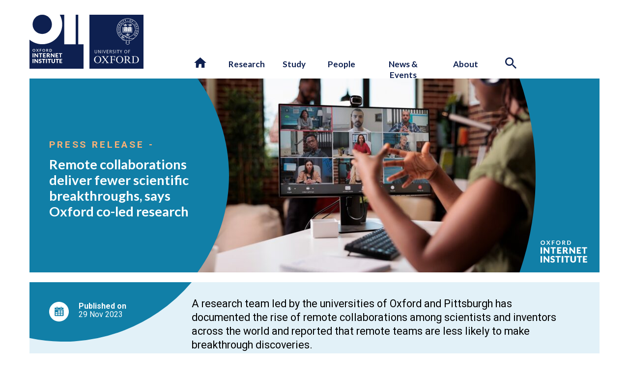

--- FILE ---
content_type: text/html; charset=UTF-8
request_url: https://www.oii.ox.ac.uk/news-events/remote-collaborations-deliver-fewer-scientific-breakthroughs-says-oxford-co-led-research/?projects&recordings
body_size: 35272
content:

<!DOCTYPE html>

<html lang="en-GB" class="no-js">
	<head>
			<title>OII | Remote collaborations deliver fewer scientific breakthroughs, says Oxford co-led research </title>	
			<meta name="description" content="A research team led by the universities of Oxford and Pittsburgh has documented the rise of remote collaborations among scientists and inventors across the world and reported that remote teams are less likely to make breakthrough discoveries." />
			<meta name="viewport" content="width=device-width, initial-scale=1.0" />	

			<link rel="shortcut icon" href="https://www.oii.ox.ac.uk/wp-content/themes/OII2022/assets/logos/favicon.ico?v=2" type="image/icon">
			<link rel="icon" href="https://www.oii.ox.ac.uk/wp-content/themes/OII2022/assets/logos/favicon.ico?v=2" type="image/icon">				
			
			<!-- CLARITY -->
			
			<link href="https://fonts.googleapis.com/css?family=Roboto:400,500,700,300|B612+Mono|Lato:400,400i,700,700i,900,900i&display=swap" rel="stylesheet">
			
			
			
			
	
			
			
			<script type="text/javascript">
    (function(c,l,a,r,i,t,y){
        c[a]=c[a]||function(){(c[a].q=c[a].q||[]).push(arguments)};
        t=l.createElement(r);t.async=1;t.src="https://www.clarity.ms/tag/"+i;
        y=l.getElementsByTagName(r)[0];y.parentNode.insertBefore(t,y);
    })(window, document, "clarity", "script", "pur7fvn7up");
</script>

			<!-- TWITTER -->
			
			<meta name="twitter:card" content="summary_large_image">
			<meta name="twitter:site" content="@oiioxford">
			<meta name="twitter:title" content="OII | Remote collaborations deliver fewer scientific breakthroughs, says Oxford co-led research">
			<meta name="twitter:description" content="A research team led by the universities of Oxford and Pittsburgh has documented the rise of remote collaborations among scientists and inventors across the world and reported that remote teams are less likely to make breakthrough discoveries.">
			<meta name="twitter:image" content="https://www.oii.ox.ac.uk/wp-content/uploads/2023/11/AdobeStock_624180547-700x395.jpeg">


			<!-- FACEBOOK -->
		
			<meta property="fb:app_id" content="oiioxford" />
			<meta property="og:title" content="OII | Remote collaborations deliver fewer scientific breakthroughs, says Oxford co-led research">
			<meta property="og:description" content="A research team led by the universities of Oxford and Pittsburgh has documented the rise of remote collaborations among scientists and inventors across the world and reported that remote teams are less likely to make breakthrough discoveries.">
			<meta property="og:image" content="https://www.oii.ox.ac.uk/wp-content/uploads/2023/11/AdobeStock_624180547-700x395.jpeg">
			<meta property="og:url" content="https://www.oii.ox.ac.uk/news-events/remote-collaborations-deliver-fewer-scientific-breakthroughs-says-oxford-co-led-research">
			
			<meta name='robots' content='max-image-preview:large' />
<link rel='dns-prefetch' href='//plausible.io' />
<link rel='dns-prefetch' href='//kit.fontawesome.com' />
<link href='https://fonts.gstatic.com' crossorigin rel='preconnect' />
<link rel="alternate" title="oEmbed (JSON)" type="application/json+oembed" href="https://www.oii.ox.ac.uk/wp-json/oembed/1.0/embed?url=https%3A%2F%2Fwww.oii.ox.ac.uk%2Fnews-events%2Fremote-collaborations-deliver-fewer-scientific-breakthroughs-says-oxford-co-led-research%2F" />
<link rel="alternate" title="oEmbed (XML)" type="text/xml+oembed" href="https://www.oii.ox.ac.uk/wp-json/oembed/1.0/embed?url=https%3A%2F%2Fwww.oii.ox.ac.uk%2Fnews-events%2Fremote-collaborations-deliver-fewer-scientific-breakthroughs-says-oxford-co-led-research%2F&#038;format=xml" />
<style id='wp-img-auto-sizes-contain-inline-css' type='text/css'>
img:is([sizes=auto i],[sizes^="auto," i]){contain-intrinsic-size:3000px 1500px}
/*# sourceURL=wp-img-auto-sizes-contain-inline-css */
</style>
<link rel='stylesheet' id='formidable-css' href='https://www.oii.ox.ac.uk/wp-content/plugins/formidable/css/formidableforms.css?ver=1191459' type='text/css' media='all' />
<style id='wp-emoji-styles-inline-css' type='text/css'>

	img.wp-smiley, img.emoji {
		display: inline !important;
		border: none !important;
		box-shadow: none !important;
		height: 1em !important;
		width: 1em !important;
		margin: 0 0.07em !important;
		vertical-align: -0.1em !important;
		background: none !important;
		padding: 0 !important;
	}
/*# sourceURL=wp-emoji-styles-inline-css */
</style>
<link rel='stylesheet' id='wp-block-library-css' href='https://www.oii.ox.ac.uk/wp-includes/css/dist/block-library/style.min.css?ver=5e3bf71427a7ff035c972dee8229aba9' type='text/css' media='all' />
<style id='global-styles-inline-css' type='text/css'>
:root{--wp--preset--aspect-ratio--square: 1;--wp--preset--aspect-ratio--4-3: 4/3;--wp--preset--aspect-ratio--3-4: 3/4;--wp--preset--aspect-ratio--3-2: 3/2;--wp--preset--aspect-ratio--2-3: 2/3;--wp--preset--aspect-ratio--16-9: 16/9;--wp--preset--aspect-ratio--9-16: 9/16;--wp--preset--color--black: #000000;--wp--preset--color--cyan-bluish-gray: #abb8c3;--wp--preset--color--white: #ffffff;--wp--preset--color--pale-pink: #f78da7;--wp--preset--color--vivid-red: #cf2e2e;--wp--preset--color--luminous-vivid-orange: #ff6900;--wp--preset--color--luminous-vivid-amber: #fcb900;--wp--preset--color--light-green-cyan: #7bdcb5;--wp--preset--color--vivid-green-cyan: #00d084;--wp--preset--color--pale-cyan-blue: #8ed1fc;--wp--preset--color--vivid-cyan-blue: #0693e3;--wp--preset--color--vivid-purple: #9b51e0;--wp--preset--gradient--vivid-cyan-blue-to-vivid-purple: linear-gradient(135deg,rgb(6,147,227) 0%,rgb(155,81,224) 100%);--wp--preset--gradient--light-green-cyan-to-vivid-green-cyan: linear-gradient(135deg,rgb(122,220,180) 0%,rgb(0,208,130) 100%);--wp--preset--gradient--luminous-vivid-amber-to-luminous-vivid-orange: linear-gradient(135deg,rgb(252,185,0) 0%,rgb(255,105,0) 100%);--wp--preset--gradient--luminous-vivid-orange-to-vivid-red: linear-gradient(135deg,rgb(255,105,0) 0%,rgb(207,46,46) 100%);--wp--preset--gradient--very-light-gray-to-cyan-bluish-gray: linear-gradient(135deg,rgb(238,238,238) 0%,rgb(169,184,195) 100%);--wp--preset--gradient--cool-to-warm-spectrum: linear-gradient(135deg,rgb(74,234,220) 0%,rgb(151,120,209) 20%,rgb(207,42,186) 40%,rgb(238,44,130) 60%,rgb(251,105,98) 80%,rgb(254,248,76) 100%);--wp--preset--gradient--blush-light-purple: linear-gradient(135deg,rgb(255,206,236) 0%,rgb(152,150,240) 100%);--wp--preset--gradient--blush-bordeaux: linear-gradient(135deg,rgb(254,205,165) 0%,rgb(254,45,45) 50%,rgb(107,0,62) 100%);--wp--preset--gradient--luminous-dusk: linear-gradient(135deg,rgb(255,203,112) 0%,rgb(199,81,192) 50%,rgb(65,88,208) 100%);--wp--preset--gradient--pale-ocean: linear-gradient(135deg,rgb(255,245,203) 0%,rgb(182,227,212) 50%,rgb(51,167,181) 100%);--wp--preset--gradient--electric-grass: linear-gradient(135deg,rgb(202,248,128) 0%,rgb(113,206,126) 100%);--wp--preset--gradient--midnight: linear-gradient(135deg,rgb(2,3,129) 0%,rgb(40,116,252) 100%);--wp--preset--font-size--small: 13px;--wp--preset--font-size--medium: 20px;--wp--preset--font-size--large: 36px;--wp--preset--font-size--x-large: 42px;--wp--preset--spacing--20: 0.44rem;--wp--preset--spacing--30: 0.67rem;--wp--preset--spacing--40: 1rem;--wp--preset--spacing--50: 1.5rem;--wp--preset--spacing--60: 2.25rem;--wp--preset--spacing--70: 3.38rem;--wp--preset--spacing--80: 5.06rem;--wp--preset--shadow--natural: 6px 6px 9px rgba(0, 0, 0, 0.2);--wp--preset--shadow--deep: 12px 12px 50px rgba(0, 0, 0, 0.4);--wp--preset--shadow--sharp: 6px 6px 0px rgba(0, 0, 0, 0.2);--wp--preset--shadow--outlined: 6px 6px 0px -3px rgb(255, 255, 255), 6px 6px rgb(0, 0, 0);--wp--preset--shadow--crisp: 6px 6px 0px rgb(0, 0, 0);}:where(.is-layout-flex){gap: 0.5em;}:where(.is-layout-grid){gap: 0.5em;}body .is-layout-flex{display: flex;}.is-layout-flex{flex-wrap: wrap;align-items: center;}.is-layout-flex > :is(*, div){margin: 0;}body .is-layout-grid{display: grid;}.is-layout-grid > :is(*, div){margin: 0;}:where(.wp-block-columns.is-layout-flex){gap: 2em;}:where(.wp-block-columns.is-layout-grid){gap: 2em;}:where(.wp-block-post-template.is-layout-flex){gap: 1.25em;}:where(.wp-block-post-template.is-layout-grid){gap: 1.25em;}.has-black-color{color: var(--wp--preset--color--black) !important;}.has-cyan-bluish-gray-color{color: var(--wp--preset--color--cyan-bluish-gray) !important;}.has-white-color{color: var(--wp--preset--color--white) !important;}.has-pale-pink-color{color: var(--wp--preset--color--pale-pink) !important;}.has-vivid-red-color{color: var(--wp--preset--color--vivid-red) !important;}.has-luminous-vivid-orange-color{color: var(--wp--preset--color--luminous-vivid-orange) !important;}.has-luminous-vivid-amber-color{color: var(--wp--preset--color--luminous-vivid-amber) !important;}.has-light-green-cyan-color{color: var(--wp--preset--color--light-green-cyan) !important;}.has-vivid-green-cyan-color{color: var(--wp--preset--color--vivid-green-cyan) !important;}.has-pale-cyan-blue-color{color: var(--wp--preset--color--pale-cyan-blue) !important;}.has-vivid-cyan-blue-color{color: var(--wp--preset--color--vivid-cyan-blue) !important;}.has-vivid-purple-color{color: var(--wp--preset--color--vivid-purple) !important;}.has-black-background-color{background-color: var(--wp--preset--color--black) !important;}.has-cyan-bluish-gray-background-color{background-color: var(--wp--preset--color--cyan-bluish-gray) !important;}.has-white-background-color{background-color: var(--wp--preset--color--white) !important;}.has-pale-pink-background-color{background-color: var(--wp--preset--color--pale-pink) !important;}.has-vivid-red-background-color{background-color: var(--wp--preset--color--vivid-red) !important;}.has-luminous-vivid-orange-background-color{background-color: var(--wp--preset--color--luminous-vivid-orange) !important;}.has-luminous-vivid-amber-background-color{background-color: var(--wp--preset--color--luminous-vivid-amber) !important;}.has-light-green-cyan-background-color{background-color: var(--wp--preset--color--light-green-cyan) !important;}.has-vivid-green-cyan-background-color{background-color: var(--wp--preset--color--vivid-green-cyan) !important;}.has-pale-cyan-blue-background-color{background-color: var(--wp--preset--color--pale-cyan-blue) !important;}.has-vivid-cyan-blue-background-color{background-color: var(--wp--preset--color--vivid-cyan-blue) !important;}.has-vivid-purple-background-color{background-color: var(--wp--preset--color--vivid-purple) !important;}.has-black-border-color{border-color: var(--wp--preset--color--black) !important;}.has-cyan-bluish-gray-border-color{border-color: var(--wp--preset--color--cyan-bluish-gray) !important;}.has-white-border-color{border-color: var(--wp--preset--color--white) !important;}.has-pale-pink-border-color{border-color: var(--wp--preset--color--pale-pink) !important;}.has-vivid-red-border-color{border-color: var(--wp--preset--color--vivid-red) !important;}.has-luminous-vivid-orange-border-color{border-color: var(--wp--preset--color--luminous-vivid-orange) !important;}.has-luminous-vivid-amber-border-color{border-color: var(--wp--preset--color--luminous-vivid-amber) !important;}.has-light-green-cyan-border-color{border-color: var(--wp--preset--color--light-green-cyan) !important;}.has-vivid-green-cyan-border-color{border-color: var(--wp--preset--color--vivid-green-cyan) !important;}.has-pale-cyan-blue-border-color{border-color: var(--wp--preset--color--pale-cyan-blue) !important;}.has-vivid-cyan-blue-border-color{border-color: var(--wp--preset--color--vivid-cyan-blue) !important;}.has-vivid-purple-border-color{border-color: var(--wp--preset--color--vivid-purple) !important;}.has-vivid-cyan-blue-to-vivid-purple-gradient-background{background: var(--wp--preset--gradient--vivid-cyan-blue-to-vivid-purple) !important;}.has-light-green-cyan-to-vivid-green-cyan-gradient-background{background: var(--wp--preset--gradient--light-green-cyan-to-vivid-green-cyan) !important;}.has-luminous-vivid-amber-to-luminous-vivid-orange-gradient-background{background: var(--wp--preset--gradient--luminous-vivid-amber-to-luminous-vivid-orange) !important;}.has-luminous-vivid-orange-to-vivid-red-gradient-background{background: var(--wp--preset--gradient--luminous-vivid-orange-to-vivid-red) !important;}.has-very-light-gray-to-cyan-bluish-gray-gradient-background{background: var(--wp--preset--gradient--very-light-gray-to-cyan-bluish-gray) !important;}.has-cool-to-warm-spectrum-gradient-background{background: var(--wp--preset--gradient--cool-to-warm-spectrum) !important;}.has-blush-light-purple-gradient-background{background: var(--wp--preset--gradient--blush-light-purple) !important;}.has-blush-bordeaux-gradient-background{background: var(--wp--preset--gradient--blush-bordeaux) !important;}.has-luminous-dusk-gradient-background{background: var(--wp--preset--gradient--luminous-dusk) !important;}.has-pale-ocean-gradient-background{background: var(--wp--preset--gradient--pale-ocean) !important;}.has-electric-grass-gradient-background{background: var(--wp--preset--gradient--electric-grass) !important;}.has-midnight-gradient-background{background: var(--wp--preset--gradient--midnight) !important;}.has-small-font-size{font-size: var(--wp--preset--font-size--small) !important;}.has-medium-font-size{font-size: var(--wp--preset--font-size--medium) !important;}.has-large-font-size{font-size: var(--wp--preset--font-size--large) !important;}.has-x-large-font-size{font-size: var(--wp--preset--font-size--x-large) !important;}
/*# sourceURL=global-styles-inline-css */
</style>

<style id='classic-theme-styles-inline-css' type='text/css'>
/*! This file is auto-generated */
.wp-block-button__link{color:#fff;background-color:#32373c;border-radius:9999px;box-shadow:none;text-decoration:none;padding:calc(.667em + 2px) calc(1.333em + 2px);font-size:1.125em}.wp-block-file__button{background:#32373c;color:#fff;text-decoration:none}
/*# sourceURL=/wp-includes/css/classic-themes.min.css */
</style>
<style id='font-awesome-svg-styles-default-inline-css' type='text/css'>
.svg-inline--fa {
  display: inline-block;
  height: 1em;
  overflow: visible;
  vertical-align: -.125em;
}
/*# sourceURL=font-awesome-svg-styles-default-inline-css */
</style>
<link rel='stylesheet' id='font-awesome-svg-styles-css' href='https://www.oii.ox.ac.uk/wp-content/uploads/font-awesome/v6.7.2/css/svg-with-js.css' type='text/css' media='all' />
<style id='font-awesome-svg-styles-inline-css' type='text/css'>
   .wp-block-font-awesome-icon svg::before,
   .wp-rich-text-font-awesome-icon svg::before {content: unset;}
/*# sourceURL=font-awesome-svg-styles-inline-css */
</style>
<link rel='stylesheet' id='sr7css-css' href='//www.oii.ox.ac.uk/wp-content/plugins/revslider/public/css/sr7.css?ver=6.7.40' type='text/css' media='all' />
<link rel='stylesheet' id='oii-style-css' href='https://www.oii.ox.ac.uk/wp-content/themes/OII2022/style.css?ver=1769705875' type='text/css' media='all' />
<link rel='stylesheet' id='moove_gdpr_frontend-css' href='https://www.oii.ox.ac.uk/wp-content/plugins/gdpr-cookie-compliance/dist/styles/gdpr-main.css?ver=5.0.9' type='text/css' media='all' />
<style id='moove_gdpr_frontend-inline-css' type='text/css'>
#moove_gdpr_cookie_modal,#moove_gdpr_cookie_info_bar,.gdpr_cookie_settings_shortcode_content{font-family:&#039;Nunito&#039;,sans-serif}#moove_gdpr_save_popup_settings_button{background-color:#373737;color:#fff}#moove_gdpr_save_popup_settings_button:hover{background-color:#000}#moove_gdpr_cookie_info_bar .moove-gdpr-info-bar-container .moove-gdpr-info-bar-content a.mgbutton,#moove_gdpr_cookie_info_bar .moove-gdpr-info-bar-container .moove-gdpr-info-bar-content button.mgbutton{background-color:#0e6fab}#moove_gdpr_cookie_modal .moove-gdpr-modal-content .moove-gdpr-modal-footer-content .moove-gdpr-button-holder a.mgbutton,#moove_gdpr_cookie_modal .moove-gdpr-modal-content .moove-gdpr-modal-footer-content .moove-gdpr-button-holder button.mgbutton,.gdpr_cookie_settings_shortcode_content .gdpr-shr-button.button-green{background-color:#0e6fab;border-color:#0e6fab}#moove_gdpr_cookie_modal .moove-gdpr-modal-content .moove-gdpr-modal-footer-content .moove-gdpr-button-holder a.mgbutton:hover,#moove_gdpr_cookie_modal .moove-gdpr-modal-content .moove-gdpr-modal-footer-content .moove-gdpr-button-holder button.mgbutton:hover,.gdpr_cookie_settings_shortcode_content .gdpr-shr-button.button-green:hover{background-color:#fff;color:#0e6fab}#moove_gdpr_cookie_modal .moove-gdpr-modal-content .moove-gdpr-modal-close i,#moove_gdpr_cookie_modal .moove-gdpr-modal-content .moove-gdpr-modal-close span.gdpr-icon{background-color:#0e6fab;border:1px solid #0e6fab}#moove_gdpr_cookie_info_bar span.moove-gdpr-infobar-allow-all.focus-g,#moove_gdpr_cookie_info_bar span.moove-gdpr-infobar-allow-all:focus,#moove_gdpr_cookie_info_bar button.moove-gdpr-infobar-allow-all.focus-g,#moove_gdpr_cookie_info_bar button.moove-gdpr-infobar-allow-all:focus,#moove_gdpr_cookie_info_bar span.moove-gdpr-infobar-reject-btn.focus-g,#moove_gdpr_cookie_info_bar span.moove-gdpr-infobar-reject-btn:focus,#moove_gdpr_cookie_info_bar button.moove-gdpr-infobar-reject-btn.focus-g,#moove_gdpr_cookie_info_bar button.moove-gdpr-infobar-reject-btn:focus,#moove_gdpr_cookie_info_bar span.change-settings-button.focus-g,#moove_gdpr_cookie_info_bar span.change-settings-button:focus,#moove_gdpr_cookie_info_bar button.change-settings-button.focus-g,#moove_gdpr_cookie_info_bar button.change-settings-button:focus{-webkit-box-shadow:0 0 1px 3px #0e6fab;-moz-box-shadow:0 0 1px 3px #0e6fab;box-shadow:0 0 1px 3px #0e6fab}#moove_gdpr_cookie_modal .moove-gdpr-modal-content .moove-gdpr-modal-close i:hover,#moove_gdpr_cookie_modal .moove-gdpr-modal-content .moove-gdpr-modal-close span.gdpr-icon:hover,#moove_gdpr_cookie_info_bar span[data-href]>u.change-settings-button{color:#0e6fab}#moove_gdpr_cookie_modal .moove-gdpr-modal-content .moove-gdpr-modal-left-content #moove-gdpr-menu li.menu-item-selected a span.gdpr-icon,#moove_gdpr_cookie_modal .moove-gdpr-modal-content .moove-gdpr-modal-left-content #moove-gdpr-menu li.menu-item-selected button span.gdpr-icon{color:inherit}#moove_gdpr_cookie_modal .moove-gdpr-modal-content .moove-gdpr-modal-left-content #moove-gdpr-menu li a span.gdpr-icon,#moove_gdpr_cookie_modal .moove-gdpr-modal-content .moove-gdpr-modal-left-content #moove-gdpr-menu li button span.gdpr-icon{color:inherit}#moove_gdpr_cookie_modal .gdpr-acc-link{line-height:0;font-size:0;color:transparent;position:absolute}#moove_gdpr_cookie_modal .moove-gdpr-modal-content .moove-gdpr-modal-close:hover i,#moove_gdpr_cookie_modal .moove-gdpr-modal-content .moove-gdpr-modal-left-content #moove-gdpr-menu li a,#moove_gdpr_cookie_modal .moove-gdpr-modal-content .moove-gdpr-modal-left-content #moove-gdpr-menu li button,#moove_gdpr_cookie_modal .moove-gdpr-modal-content .moove-gdpr-modal-left-content #moove-gdpr-menu li button i,#moove_gdpr_cookie_modal .moove-gdpr-modal-content .moove-gdpr-modal-left-content #moove-gdpr-menu li a i,#moove_gdpr_cookie_modal .moove-gdpr-modal-content .moove-gdpr-tab-main .moove-gdpr-tab-main-content a:hover,#moove_gdpr_cookie_info_bar.moove-gdpr-dark-scheme .moove-gdpr-info-bar-container .moove-gdpr-info-bar-content a.mgbutton:hover,#moove_gdpr_cookie_info_bar.moove-gdpr-dark-scheme .moove-gdpr-info-bar-container .moove-gdpr-info-bar-content button.mgbutton:hover,#moove_gdpr_cookie_info_bar.moove-gdpr-dark-scheme .moove-gdpr-info-bar-container .moove-gdpr-info-bar-content a:hover,#moove_gdpr_cookie_info_bar.moove-gdpr-dark-scheme .moove-gdpr-info-bar-container .moove-gdpr-info-bar-content button:hover,#moove_gdpr_cookie_info_bar.moove-gdpr-dark-scheme .moove-gdpr-info-bar-container .moove-gdpr-info-bar-content span.change-settings-button:hover,#moove_gdpr_cookie_info_bar.moove-gdpr-dark-scheme .moove-gdpr-info-bar-container .moove-gdpr-info-bar-content button.change-settings-button:hover,#moove_gdpr_cookie_info_bar.moove-gdpr-dark-scheme .moove-gdpr-info-bar-container .moove-gdpr-info-bar-content u.change-settings-button:hover,#moove_gdpr_cookie_info_bar span[data-href]>u.change-settings-button,#moove_gdpr_cookie_info_bar.moove-gdpr-dark-scheme .moove-gdpr-info-bar-container .moove-gdpr-info-bar-content a.mgbutton.focus-g,#moove_gdpr_cookie_info_bar.moove-gdpr-dark-scheme .moove-gdpr-info-bar-container .moove-gdpr-info-bar-content button.mgbutton.focus-g,#moove_gdpr_cookie_info_bar.moove-gdpr-dark-scheme .moove-gdpr-info-bar-container .moove-gdpr-info-bar-content a.focus-g,#moove_gdpr_cookie_info_bar.moove-gdpr-dark-scheme .moove-gdpr-info-bar-container .moove-gdpr-info-bar-content button.focus-g,#moove_gdpr_cookie_info_bar.moove-gdpr-dark-scheme .moove-gdpr-info-bar-container .moove-gdpr-info-bar-content a.mgbutton:focus,#moove_gdpr_cookie_info_bar.moove-gdpr-dark-scheme .moove-gdpr-info-bar-container .moove-gdpr-info-bar-content button.mgbutton:focus,#moove_gdpr_cookie_info_bar.moove-gdpr-dark-scheme .moove-gdpr-info-bar-container .moove-gdpr-info-bar-content a:focus,#moove_gdpr_cookie_info_bar.moove-gdpr-dark-scheme .moove-gdpr-info-bar-container .moove-gdpr-info-bar-content button:focus,#moove_gdpr_cookie_info_bar.moove-gdpr-dark-scheme .moove-gdpr-info-bar-container .moove-gdpr-info-bar-content span.change-settings-button.focus-g,span.change-settings-button:focus,button.change-settings-button.focus-g,button.change-settings-button:focus,#moove_gdpr_cookie_info_bar.moove-gdpr-dark-scheme .moove-gdpr-info-bar-container .moove-gdpr-info-bar-content u.change-settings-button.focus-g,#moove_gdpr_cookie_info_bar.moove-gdpr-dark-scheme .moove-gdpr-info-bar-container .moove-gdpr-info-bar-content u.change-settings-button:focus{color:#0e6fab}#moove_gdpr_cookie_modal .moove-gdpr-branding.focus-g span,#moove_gdpr_cookie_modal .moove-gdpr-modal-content .moove-gdpr-tab-main a.focus-g,#moove_gdpr_cookie_modal .moove-gdpr-modal-content .moove-gdpr-tab-main .gdpr-cd-details-toggle.focus-g{color:#0e6fab}#moove_gdpr_cookie_modal.gdpr_lightbox-hide{display:none}#moove_gdpr_cookie_info_bar.gdpr-full-screen-infobar .moove-gdpr-info-bar-container .moove-gdpr-info-bar-content .moove-gdpr-cookie-notice p a{color:#0e6fab!important}
/*# sourceURL=moove_gdpr_frontend-inline-css */
</style>
<link rel='stylesheet' id='gdpr_cc_addon_frontend-css' href='https://www.oii.ox.ac.uk/wp-content/plugins/gdpr-cookie-compliance-addon/assets/css/gdpr_cc_addon.css?ver=4.0.6' type='text/css' media='all' />
<script type="text/javascript" src="//www.oii.ox.ac.uk/wp-content/plugins/revslider/public/js/libs/tptools.js?ver=6.7.40" id="tp-tools-js" async="async" data-wp-strategy="async"></script>
<script type="text/javascript" src="//www.oii.ox.ac.uk/wp-content/plugins/revslider/public/js/sr7.js?ver=6.7.40" id="sr7-js" async="async" data-wp-strategy="async"></script>
<script type="text/javascript" defer data-domain='oii.ox.ac.uk' data-api='https://plausible.io/api/event' data-cfasync='false' src="https://plausible.io/js/plausible.outbound-links.file-downloads.tagged-events.hash.js?ver=2.5.0" id="plausible-analytics-js"></script>
<script type="text/javascript" id="plausible-analytics-js-after">
/* <![CDATA[ */
window.plausible = window.plausible || function() { (window.plausible.q = window.plausible.q || []).push(arguments) }
//# sourceURL=plausible-analytics-js-after
/* ]]> */
</script>
<script type="text/javascript" src="https://www.oii.ox.ac.uk/wp-includes/js/jquery/jquery.min.js?ver=3.7.1" id="jquery-core-js"></script>
<script type="text/javascript" src="https://www.oii.ox.ac.uk/wp-includes/js/jquery/jquery-migrate.min.js?ver=3.4.1" id="jquery-migrate-js"></script>
<script defer crossorigin="anonymous" type="text/javascript" src="https://kit.fontawesome.com/3d5ad6b5c8.js" id="font-awesome-official-js"></script>
<link rel="https://api.w.org/" href="https://www.oii.ox.ac.uk/wp-json/" /><link rel="alternate" title="JSON" type="application/json" href="https://www.oii.ox.ac.uk/wp-json/wp/v2/posts/386208" /><link rel="EditURI" type="application/rsd+xml" title="RSD" href="https://www.oii.ox.ac.uk/xmlrpc.php?rsd" />

<link rel="canonical" href="https://www.oii.ox.ac.uk/news-events/remote-collaborations-deliver-fewer-scientific-breakthroughs-says-oxford-co-led-research/" />
<link rel='shortlink' href='https://www.oii.ox.ac.uk/?p=386208' />
<script>document.documentElement.className += " js";</script>
  	 <link rel="apple-touch-icon" href="https://www.oii.ox.ac.uk/wp-content/themes/OII2022/assets/touch-icons/apple-touch-icon-precomposed.png" />
	 <link rel="apple-touch-icon" href="https://www.oii.ox.ac.uk/wp-content/themes/OII2022/assets/touch-icons/touch-icon.png" />
     <link rel="apple-touch-icon" sizes="57x57" href="https://www.oii.ox.ac.uk/wp-content/themes/OII2022/assets/touch-icons/touch-icon-57x57.png" />
     <link rel="apple-touch-icon" sizes="72x72" href="https://www.oii.ox.ac.uk/wp-content/themes/OII2022/assets/touch-icons/touch-icon-72x72.png" />
     <link rel="apple-touch-icon" sizes="76x76" href="https://www.oii.ox.ac.uk/wp-content/themes/OII2022/assets/touch-icons/touch-icon-76x76.png" />
     <link rel="apple-touch-icon" sizes="114x114" href="https://www.oii.ox.ac.uk/wp-content/themes/OII2022/assets/touch-icons/touch-icon-114x114.png" />
     <link rel="apple-touch-icon" sizes="120x120" href="https://www.oii.ox.ac.uk/wp-content/themes/OII2022/assets/touch-icons/touch-icon-120x120.png" />
     <link rel="apple-touch-icon" sizes="144x144" href="https://www.oii.ox.ac.uk/wp-content/themes/OII2022/assets/touch-icons/touch-icon-144x144.png" />
     <link rel="apple-touch-icon" sizes="152x152" href="https://www.oii.ox.ac.uk/wp-content/themes/OII2022/assets/touch-icons/touch-icon-152x152.png" />
     <link rel="apple-touch-icon" sizes="180x180" href="https://www.oii.ox.ac.uk/wp-content/themes/OII2022/assets/touch-icons/touch-icon-180x180.png" />
<link rel="preconnect" href="https://fonts.googleapis.com">
<link rel="preconnect" href="https://fonts.gstatic.com/" crossorigin>
<script>
	window._tpt			??= {};
	window.SR7			??= {};
	_tpt.R				??= {};
	_tpt.R.fonts		??= {};
	_tpt.R.fonts.customFonts??= {};
	SR7.devMode			=  false;
	SR7.F 				??= {};
	SR7.G				??= {};
	SR7.LIB				??= {};
	SR7.E				??= {};
	SR7.E.gAddons		??= {};
	SR7.E.php 			??= {};
	SR7.E.nonce			= '4c5c9517d7';
	SR7.E.ajaxurl		= 'https://www.oii.ox.ac.uk/wp-admin/admin-ajax.php';
	SR7.E.resturl		= 'https://www.oii.ox.ac.uk/wp-json/';
	SR7.E.slug_path		= 'revslider/revslider.php';
	SR7.E.slug			= 'revslider';
	SR7.E.plugin_url	= 'https://www.oii.ox.ac.uk/wp-content/plugins/revslider/';
	SR7.E.wp_plugin_url = 'https://www.oii.ox.ac.uk/wp-content/plugins/';
	SR7.E.revision		= '6.7.40';
	SR7.E.fontBaseUrl	= '//fonts.googleapis.com/css2?family=';
	SR7.G.breakPoints 	= [1240,1024,778,480];
	SR7.G.fSUVW 		= false;
	SR7.E.modules 		= ['module','page','slide','layer','draw','animate','srtools','canvas','defaults','carousel','navigation','media','modifiers','migration'];
	SR7.E.libs 			= ['WEBGL'];
	SR7.E.css 			= ['csslp','cssbtns','cssfilters','cssnav','cssmedia'];
	SR7.E.resources		= {};
	SR7.E.ytnc			= false;
	SR7.JSON			??= {};
/*! Slider Revolution 7.0 - Page Processor */
!function(){"use strict";window.SR7??={},window._tpt??={},SR7.version="Slider Revolution 6.7.16",_tpt.getMobileZoom=()=>_tpt.is_mobile?document.documentElement.clientWidth/window.innerWidth:1,_tpt.getWinDim=function(t){_tpt.screenHeightWithUrlBar??=window.innerHeight;let e=SR7.F?.modal?.visible&&SR7.M[SR7.F.module.getIdByAlias(SR7.F.modal.requested)];_tpt.scrollBar=window.innerWidth!==document.documentElement.clientWidth||e&&window.innerWidth!==e.c.module.clientWidth,_tpt.winW=_tpt.getMobileZoom()*window.innerWidth-(_tpt.scrollBar||"prepare"==t?_tpt.scrollBarW??_tpt.mesureScrollBar():0),_tpt.winH=_tpt.getMobileZoom()*window.innerHeight,_tpt.winWAll=document.documentElement.clientWidth},_tpt.getResponsiveLevel=function(t,e){return SR7.G.fSUVW?_tpt.closestGE(t,window.innerWidth):_tpt.closestGE(t,_tpt.winWAll)},_tpt.mesureScrollBar=function(){let t=document.createElement("div");return t.className="RSscrollbar-measure",t.style.width="100px",t.style.height="100px",t.style.overflow="scroll",t.style.position="absolute",t.style.top="-9999px",document.body.appendChild(t),_tpt.scrollBarW=t.offsetWidth-t.clientWidth,document.body.removeChild(t),_tpt.scrollBarW},_tpt.loadCSS=async function(t,e,s){return s?_tpt.R.fonts.required[e].status=1:(_tpt.R[e]??={},_tpt.R[e].status=1),new Promise(((i,n)=>{if(_tpt.isStylesheetLoaded(t))s?_tpt.R.fonts.required[e].status=2:_tpt.R[e].status=2,i();else{const o=document.createElement("link");o.rel="stylesheet";let l="text",r="css";o["type"]=l+"/"+r,o.href=t,o.onload=()=>{s?_tpt.R.fonts.required[e].status=2:_tpt.R[e].status=2,i()},o.onerror=()=>{s?_tpt.R.fonts.required[e].status=3:_tpt.R[e].status=3,n(new Error(`Failed to load CSS: ${t}`))},document.head.appendChild(o)}}))},_tpt.addContainer=function(t){const{tag:e="div",id:s,class:i,datas:n,textContent:o,iHTML:l}=t,r=document.createElement(e);if(s&&""!==s&&(r.id=s),i&&""!==i&&(r.className=i),n)for(const[t,e]of Object.entries(n))"style"==t?r.style.cssText=e:r.setAttribute(`data-${t}`,e);return o&&(r.textContent=o),l&&(r.innerHTML=l),r},_tpt.collector=function(){return{fragment:new DocumentFragment,add(t){var e=_tpt.addContainer(t);return this.fragment.appendChild(e),e},append(t){t.appendChild(this.fragment)}}},_tpt.isStylesheetLoaded=function(t){let e=t.split("?")[0];return Array.from(document.querySelectorAll('link[rel="stylesheet"], link[rel="preload"]')).some((t=>t.href.split("?")[0]===e))},_tpt.preloader={requests:new Map,preloaderTemplates:new Map,show:function(t,e){if(!e||!t)return;const{type:s,color:i}=e;if(s<0||"off"==s)return;const n=`preloader_${s}`;let o=this.preloaderTemplates.get(n);o||(o=this.build(s,i),this.preloaderTemplates.set(n,o)),this.requests.has(t)||this.requests.set(t,{count:0});const l=this.requests.get(t);clearTimeout(l.timer),l.count++,1===l.count&&(l.timer=setTimeout((()=>{l.preloaderClone=o.cloneNode(!0),l.anim&&l.anim.kill(),void 0!==_tpt.gsap?l.anim=_tpt.gsap.fromTo(l.preloaderClone,1,{opacity:0},{opacity:1}):l.preloaderClone.classList.add("sr7-fade-in"),t.appendChild(l.preloaderClone)}),150))},hide:function(t){if(!this.requests.has(t))return;const e=this.requests.get(t);e.count--,e.count<0&&(e.count=0),e.anim&&e.anim.kill(),0===e.count&&(clearTimeout(e.timer),e.preloaderClone&&(e.preloaderClone.classList.remove("sr7-fade-in"),e.anim=_tpt.gsap.to(e.preloaderClone,.3,{opacity:0,onComplete:function(){e.preloaderClone.remove()}})))},state:function(t){if(!this.requests.has(t))return!1;return this.requests.get(t).count>0},build:(t,e="#ffffff",s="")=>{if(t<0||"off"===t)return null;const i=parseInt(t);if(t="prlt"+i,isNaN(i))return null;if(_tpt.loadCSS(SR7.E.plugin_url+"public/css/preloaders/t"+i+".css","preloader_"+t),isNaN(i)||i<6){const n=`background-color:${e}`,o=1===i||2==i?n:"",l=3===i||4==i?n:"",r=_tpt.collector();["dot1","dot2","bounce1","bounce2","bounce3"].forEach((t=>r.add({tag:"div",class:t,datas:{style:l}})));const d=_tpt.addContainer({tag:"sr7-prl",class:`${t} ${s}`,datas:{style:o}});return r.append(d),d}{let n={};if(7===i){let t;e.startsWith("#")?(t=e.replace("#",""),t=`rgba(${parseInt(t.substring(0,2),16)}, ${parseInt(t.substring(2,4),16)}, ${parseInt(t.substring(4,6),16)}, `):e.startsWith("rgb")&&(t=e.slice(e.indexOf("(")+1,e.lastIndexOf(")")).split(",").map((t=>t.trim())),t=`rgba(${t[0]}, ${t[1]}, ${t[2]}, `),t&&(n.style=`border-top-color: ${t}0.65); border-bottom-color: ${t}0.15); border-left-color: ${t}0.65); border-right-color: ${t}0.15)`)}else 12===i&&(n.style=`background:${e}`);const o=[10,0,4,2,5,9,0,4,4,2][i-6],l=_tpt.collector(),r=l.add({tag:"div",class:"sr7-prl-inner",datas:n});Array.from({length:o}).forEach((()=>r.appendChild(l.add({tag:"span",datas:{style:`background:${e}`}}))));const d=_tpt.addContainer({tag:"sr7-prl",class:`${t} ${s}`});return l.append(d),d}}},SR7.preLoader={show:(t,e)=>{"off"!==(SR7.M[t]?.settings?.pLoader?.type??"off")&&_tpt.preloader.show(e||SR7.M[t].c.module,SR7.M[t]?.settings?.pLoader??{color:"#fff",type:10})},hide:(t,e)=>{"off"!==(SR7.M[t]?.settings?.pLoader?.type??"off")&&_tpt.preloader.hide(e||SR7.M[t].c.module)},state:(t,e)=>_tpt.preloader.state(e||SR7.M[t].c.module)},_tpt.prepareModuleHeight=function(t){window.SR7.M??={},window.SR7.M[t.id]??={},"ignore"==t.googleFont&&(SR7.E.ignoreGoogleFont=!0);let e=window.SR7.M[t.id];if(null==_tpt.scrollBarW&&_tpt.mesureScrollBar(),e.c??={},e.states??={},e.settings??={},e.settings.size??={},t.fixed&&(e.settings.fixed=!0),e.c.module=document.querySelector("sr7-module#"+t.id),e.c.adjuster=e.c.module.getElementsByTagName("sr7-adjuster")[0],e.c.content=e.c.module.getElementsByTagName("sr7-content")[0],"carousel"==t.type&&(e.c.carousel=e.c.content.getElementsByTagName("sr7-carousel")[0]),null==e.c.module||null==e.c.module)return;t.plType&&t.plColor&&(e.settings.pLoader={type:t.plType,color:t.plColor}),void 0===t.plType||"off"===t.plType||SR7.preLoader.state(t.id)&&SR7.preLoader.state(t.id,e.c.module)||SR7.preLoader.show(t.id,e.c.module),_tpt.winW||_tpt.getWinDim("prepare"),_tpt.getWinDim();let s=""+e.c.module.dataset?.modal;"modal"==s||"true"==s||"undefined"!==s&&"false"!==s||(e.settings.size.fullWidth=t.size.fullWidth,e.LEV??=_tpt.getResponsiveLevel(window.SR7.G.breakPoints,t.id),t.vpt=_tpt.fillArray(t.vpt,5),e.settings.vPort=t.vpt[e.LEV],void 0!==t.el&&"720"==t.el[4]&&t.gh[4]!==t.el[4]&&"960"==t.el[3]&&t.gh[3]!==t.el[3]&&"768"==t.el[2]&&t.gh[2]!==t.el[2]&&delete t.el,e.settings.size.height=null==t.el||null==t.el[e.LEV]||0==t.el[e.LEV]||"auto"==t.el[e.LEV]?_tpt.fillArray(t.gh,5,-1):_tpt.fillArray(t.el,5,-1),e.settings.size.width=_tpt.fillArray(t.gw,5,-1),e.settings.size.minHeight=_tpt.fillArray(t.mh??[0],5,-1),e.cacheSize={fullWidth:e.settings.size?.fullWidth,fullHeight:e.settings.size?.fullHeight},void 0!==t.off&&(t.off?.t&&(e.settings.size.m??={})&&(e.settings.size.m.t=t.off.t),t.off?.b&&(e.settings.size.m??={})&&(e.settings.size.m.b=t.off.b),t.off?.l&&(e.settings.size.p??={})&&(e.settings.size.p.l=t.off.l),t.off?.r&&(e.settings.size.p??={})&&(e.settings.size.p.r=t.off.r),e.offsetPrepared=!0),_tpt.updatePMHeight(t.id,t,!0))},_tpt.updatePMHeight=(t,e,s)=>{let i=SR7.M[t];var n=i.settings.size.fullWidth?_tpt.winW:i.c.module.parentNode.offsetWidth;n=0===n||isNaN(n)?_tpt.winW:n;let o=i.settings.size.width[i.LEV]||i.settings.size.width[i.LEV++]||i.settings.size.width[i.LEV--]||n,l=i.settings.size.height[i.LEV]||i.settings.size.height[i.LEV++]||i.settings.size.height[i.LEV--]||0,r=i.settings.size.minHeight[i.LEV]||i.settings.size.minHeight[i.LEV++]||i.settings.size.minHeight[i.LEV--]||0;if(l="auto"==l?0:l,l=parseInt(l),"carousel"!==e.type&&(n-=parseInt(e.onw??0)||0),i.MP=!i.settings.size.fullWidth&&n<o||_tpt.winW<o?Math.min(1,n/o):1,e.size.fullScreen||e.size.fullHeight){let t=parseInt(e.fho)||0,s=(""+e.fho).indexOf("%")>-1;e.newh=_tpt.winH-(s?_tpt.winH*t/100:t)}else e.newh=i.MP*Math.max(l,r);if(e.newh+=(parseInt(e.onh??0)||0)+(parseInt(e.carousel?.pt)||0)+(parseInt(e.carousel?.pb)||0),void 0!==e.slideduration&&(e.newh=Math.max(e.newh,parseInt(e.slideduration)/3)),e.shdw&&_tpt.buildShadow(e.id,e),i.c.adjuster.style.height=e.newh+"px",i.c.module.style.height=e.newh+"px",i.c.content.style.height=e.newh+"px",i.states.heightPrepared=!0,i.dims??={},i.dims.moduleRect=i.c.module.getBoundingClientRect(),i.c.content.style.left="-"+i.dims.moduleRect.left+"px",!i.settings.size.fullWidth)return s&&requestAnimationFrame((()=>{n!==i.c.module.parentNode.offsetWidth&&_tpt.updatePMHeight(e.id,e)})),void _tpt.bgStyle(e.id,e,window.innerWidth==_tpt.winW,!0);_tpt.bgStyle(e.id,e,window.innerWidth==_tpt.winW,!0),requestAnimationFrame((function(){s&&requestAnimationFrame((()=>{n!==i.c.module.parentNode.offsetWidth&&_tpt.updatePMHeight(e.id,e)}))})),i.earlyResizerFunction||(i.earlyResizerFunction=function(){requestAnimationFrame((function(){_tpt.getWinDim(),_tpt.moduleDefaults(e.id,e),_tpt.updateSlideBg(t,!0)}))},window.addEventListener("resize",i.earlyResizerFunction))},_tpt.buildShadow=function(t,e){let s=SR7.M[t];null==s.c.shadow&&(s.c.shadow=document.createElement("sr7-module-shadow"),s.c.shadow.classList.add("sr7-shdw-"+e.shdw),s.c.content.appendChild(s.c.shadow))},_tpt.bgStyle=async(t,e,s,i,n)=>{const o=SR7.M[t];if((e=e??o.settings).fixed&&!o.c.module.classList.contains("sr7-top-fixed")&&(o.c.module.classList.add("sr7-top-fixed"),o.c.module.style.position="fixed",o.c.module.style.width="100%",o.c.module.style.top="0px",o.c.module.style.left="0px",o.c.module.style.pointerEvents="none",o.c.module.style.zIndex=5e3,o.c.content.style.pointerEvents="none"),null==o.c.bgcanvas){let t=document.createElement("sr7-module-bg"),l=!1;if("string"==typeof e?.bg?.color&&e?.bg?.color.includes("{"))if(_tpt.gradient&&_tpt.gsap)e.bg.color=_tpt.gradient.convert(e.bg.color);else try{let t=JSON.parse(e.bg.color);(t?.orig||t?.string)&&(e.bg.color=JSON.parse(e.bg.color))}catch(t){return}let r="string"==typeof e?.bg?.color?e?.bg?.color||"transparent":e?.bg?.color?.string??e?.bg?.color?.orig??e?.bg?.color?.color??"transparent";if(t.style["background"+(String(r).includes("grad")?"":"Color")]=r,("transparent"!==r||n)&&(l=!0),o.offsetPrepared&&(t.style.visibility="hidden"),e?.bg?.image?.src&&(t.style.backgroundImage=`url(${e?.bg?.image.src})`,t.style.backgroundSize=""==(e.bg.image?.size??"")?"cover":e.bg.image.size,t.style.backgroundPosition=e.bg.image.position,t.style.backgroundRepeat=""==e.bg.image.repeat||null==e.bg.image.repeat?"no-repeat":e.bg.image.repeat,l=!0),!l)return;o.c.bgcanvas=t,e.size.fullWidth?t.style.width=_tpt.winW-(s&&_tpt.winH<document.body.offsetHeight?_tpt.scrollBarW:0)+"px":i&&(t.style.width=o.c.module.offsetWidth+"px"),e.sbt?.use?o.c.content.appendChild(o.c.bgcanvas):o.c.module.appendChild(o.c.bgcanvas)}o.c.bgcanvas.style.height=void 0!==e.newh?e.newh+"px":("carousel"==e.type?o.dims.module.h:o.dims.content.h)+"px",o.c.bgcanvas.style.left=!s&&e.sbt?.use||o.c.bgcanvas.closest("SR7-CONTENT")?"0px":"-"+(o?.dims?.moduleRect?.left??0)+"px"},_tpt.updateSlideBg=function(t,e){const s=SR7.M[t];let i=s.settings;s?.c?.bgcanvas&&(i.size.fullWidth?s.c.bgcanvas.style.width=_tpt.winW-(e&&_tpt.winH<document.body.offsetHeight?_tpt.scrollBarW:0)+"px":preparing&&(s.c.bgcanvas.style.width=s.c.module.offsetWidth+"px"))},_tpt.moduleDefaults=(t,e)=>{let s=SR7.M[t];null!=s&&null!=s.c&&null!=s.c.module&&(s.dims??={},s.dims.moduleRect=s.c.module.getBoundingClientRect(),s.c.content.style.left="-"+s.dims.moduleRect.left+"px",s.c.content.style.width=_tpt.winW-_tpt.scrollBarW+"px","carousel"==e.type&&(s.c.module.style.overflow="visible"),_tpt.bgStyle(t,e,window.innerWidth==_tpt.winW))},_tpt.getOffset=t=>{var e=t.getBoundingClientRect(),s=window.pageXOffset||document.documentElement.scrollLeft,i=window.pageYOffset||document.documentElement.scrollTop;return{top:e.top+i,left:e.left+s}},_tpt.fillArray=function(t,e){let s,i;t=Array.isArray(t)?t:[t];let n=Array(e),o=t.length;for(i=0;i<t.length;i++)n[i+(e-o)]=t[i],null==s&&"#"!==t[i]&&(s=t[i]);for(let t=0;t<e;t++)void 0!==n[t]&&"#"!=n[t]||(n[t]=s),s=n[t];return n},_tpt.closestGE=function(t,e){let s=Number.MAX_VALUE,i=-1;for(let n=0;n<t.length;n++)t[n]-1>=e&&t[n]-1-e<s&&(s=t[n]-1-e,i=n);return++i}}();</script>
		<style type="text/css" id="wp-custom-css">
			.single-impact  h2{font-size: min(max(1.2rem, 10vw), 50px);text-transform:none;letter-spacing:0em;}
.single-impact  #keyfindings h2{font-size: 2em;}
.single-impact .internal-container{}
.single-impact .box-inner-container{
padding:15px 0 15px 25px;
background: #ffffff;
position: relative;
  border-left: 8px solid #57366e;
  border-top: 1px solid #4A4A4A; 
  border-right: 1px solid #4A4A4A; 
  border-bottom: 1px solid #4A4A4A; 
  box-shadow: 2px 2px 5px rgba(0, 0, 0, 0.1); 
  color: #333;
font-size:1.2em;
font-weight:400; 
}
.single-impact .lead {font-weight: 300; font-size: 1.2em; line-height: 1.4em;}
.single-impact #keyfindings li,.single-impact #fromresearchtopolicyandpractice li {
   list-style:square;
	line-height:1.5em;
	margin:0.8em 0;
	font-size:1.2em;
}
.single-impact #keyfindings li::marker,.single-impact #fromresearchtopolicyandpractice li::marker {
  color: #57366e;
}
.single-impact #conclusions {
  margin-top: -5px;
}
.single-impact #fromresearchtopolicyandpractice {border-bottom:solid 1px #ddd;margin-bottom:30px}

.single-research-groups .text-block:first-of-type .internal-container{
		margin-left:0px;
		width: calc(95% + 30px);
	}
		</style>
					
	


	</head>
	
	<body class="wp-singular post-template-default single single-post postid-386208 single-format-standard wp-theme-OII2022">

	
		<a href="#main" class="skip-main">Skip down to main content</a>

		<div id="mobile-menu-container">
			<div id="menu-bar" class="container">
				<button id="menu-button" class="menu-closed">
					Mobile menu button
					<div class="menu-line" id="menu-line-1"></div>
					<div class="menu-line" id="menu-line-2a"></div>
					<div class="menu-line" id="menu-line-2b"></div>
					<div class="menu-line" id="menu-line-3"></div>
				</button>
				<div id="mobile-search-link">
					<svg xmlns="http://www.w3.org/2000/svg" viewBox="0 0 17.49 17.49">
						<title>Mobile search button</title>
						<path d="M15.5,14h-.79l-.28-.27a6.51,6.51,0,1,0-.7.7l.27.28v.79l5,4.99L20.49,19Zm-6,0A4.5,4.5,0,1,1,14,9.5,4.494,4.494,0,0,1,9.5,14Z" transform="translate(-3 -3)"/>
					</svg>
				</div>
				<div id="mobile-search-form">
					<form action="/" method="get">
    <label for="search-button-686">Search for : </label>
    <input id="search-button-686" type="text" name="s" class="search-field" value="" />
    <input type="submit" id="search-submit" alt="Search" value="Submit"></input>
</form>				</div>
			</div>
			
			<nav id="mobile-menu">
				<div class="container">
					<div class="text-version-of-logo" id="white-version">
						<a href="/"><img alt="Oxford Internet Institute logo" src="https://www.oii.ox.ac.uk/wp-content/themes/OII2022/assets/logos/OII-white-text-140.png"></a>
					</div>
						   <div class="menu-megamenu-container"><ul id="menu-megamenu" class="menu"><li class='mobile-menu-section  menu-item menu-item-type-post_type menu-item-object-page menu-item-has-children'><div class='top-level-mobile-items closed-section'>Research<div class='arrow down'></div></div><div class="meamenu" style="padding-bottom:0px; margin-bottom: -20px;"><ul class="meamenu-column"><div class="col col-6 menu-item menu-item-type-custom menu-item-object-custom menu-item-has-children"><ul class="section-first-level-items"><li class="menu-item menu-item-type-post_type menu-item-object-page"><a href="https://www.oii.ox.ac.uk/research/">Research Section Home</a></li></ul></div></ul></div>
<div class="meamenu"><ul class="meamenu-column">
<div class='col col-4 menu-item menu-item-type-custom menu-item-object-custom menu-item-has-children'><ul class='section-first-level-items'><li class='bold  menu-item menu-item-type-custom menu-item-object-custom menu-item-has-children'><span>Research Areas</span>
		<ul class="section-second-level-items">

			<li class=' menu-item menu-item-type-post_type menu-item-object-page'><a href='https://www.oii.ox.ac.uk/research/digital-economies/'>Digital Economies</a>
			</li>

			<li class=' menu-item menu-item-type-post_type menu-item-object-page'><a href='https://www.oii.ox.ac.uk/research/digital-knowledge-and-culture/'>Digital Knowledge and Culture</a>
			</li>

			<li class=' menu-item menu-item-type-post_type menu-item-object-page'><a href='https://www.oii.ox.ac.uk/research/digital-politics-and-government/'>Digital Politics and Government</a>
			</li>

			<li class=' menu-item menu-item-type-post_type menu-item-object-page'><a href='https://www.oii.ox.ac.uk/research/education-digital-life-and-wellbeing/'>Education, Digital Life and Wellbeing</a>
			</li>

			<li class=' menu-item menu-item-type-post_type menu-item-object-page'><a href='https://www.oii.ox.ac.uk/research/ethics-and-philosophy-of-information/'>Ethics and Philosophy of Information</a>
			</li>

			<li class=' menu-item menu-item-type-post_type menu-item-object-page'><a href='https://www.oii.ox.ac.uk/research/information-geography-and-inequality/'>Information Geography and Inequality</a>
			</li>

			<li class=' menu-item menu-item-type-post_type menu-item-object-page'><a href='https://www.oii.ox.ac.uk/research/information-governance-and-security/'>Information Governance and Security</a>
			</li>

			<li class=' menu-item menu-item-type-post_type menu-item-object-page'><a href='https://www.oii.ox.ac.uk/research/social-data-science/'>Social Data Science</a>
			</li>

		</ul>

		</li>

	</div>
<div class='col col-4 menu-item menu-item-type-custom menu-item-object-custom menu-item-has-children'><ul class='section-first-level-items'><li class='bold  menu-item menu-item-type-custom menu-item-object-custom menu-item-has-children'><span>Research Groups</span>
		<ul class="section-second-level-items">

			<li class=' menu-item menu-item-type-post_type menu-item-object-research-groups'><a href='https://www.oii.ox.ac.uk/research/research-groups/connected-families-research-group/'>Connected Families Research Group</a>
			</li>

			<li class=' menu-item menu-item-type-post_type menu-item-object-research-groups'><a href='https://www.oii.ox.ac.uk/research/research-groups/culture-creativity-and-technology-group/'>Culture, Creativity and Technology Group</a>
			</li>

			<li class=' menu-item menu-item-type-post_type menu-item-object-research-groups'><a href='https://www.oii.ox.ac.uk/research/research-groups/digital-economic-security-lab-diesl/'>Digital Economic Security Lab</a>
			</li>

			<li class=' menu-item menu-item-type-post_type menu-item-object-research-groups'><a href='https://www.oii.ox.ac.uk/research/research-groups/digital-ethics-and-defence-technologies-research-group/'>Digital Ethics and Defence Technologies</a>
			</li>

			<li class=' menu-item menu-item-type-post_type menu-item-object-research-groups'><a href='https://www.oii.ox.ac.uk/research/research-groups/equitable-access-to-quality-information-lab-eaqilab/'>Equitable Access to Quality Information Lab</a>
			</li>

			<li class=' menu-item menu-item-type-post_type menu-item-object-research-groups'><a href='https://www.oii.ox.ac.uk/research/research-groups/fair-digital-economies/'>Fair Digital Economies</a>
			</li>

			<li class=' menu-item menu-item-type-post_type menu-item-object-research-groups'><a href='https://www.oii.ox.ac.uk/research/research-groups/governance-of-emerging-technologies-group-get/'>Governance of Emerging Technologies</a>
			</li>

			<li class=' menu-item menu-item-type-post_type menu-item-object-research-groups'><a href='https://www.oii.ox.ac.uk/research/research-groups/governing-in-the-age-of-ai/'>Governing in the Age of AI</a>
			</li>

			<li class=' menu-item menu-item-type-post_type menu-item-object-research-groups'><a href='https://www.oii.ox.ac.uk/research/research-groups/mind-and-emerging-technologies-lab-metl/'>Mind and Emerging Technologies Lab</a>
			</li>

			<li class=' menu-item menu-item-type-post_type menu-item-object-research-groups'><a href='https://www.oii.ox.ac.uk/research/research-groups/reasoning-with-machines-ai-lab/'>Reasoning with Machines AI Lab</a>
			</li>

			<li class=' menu-item menu-item-type-post_type menu-item-object-research-groups'><a href='https://www.oii.ox.ac.uk/research/research-groups/researching-identities-in-networks-group-riing/'>Researching Identities in Networks Group</a>
			</li>

			<li class=' menu-item menu-item-type-post_type menu-item-object-research-groups'><a href='https://www.oii.ox.ac.uk/research/research-groups/subversive-technologies-lab/'>Subversive Technologies Lab</a>
			</li>

			<li class=' menu-item menu-item-type-post_type menu-item-object-research-groups'><a href='https://www.oii.ox.ac.uk/research/research-groups/synthetic-society-lab/'>Synthetic Society Lab</a>
			</li>

		</ul>

		</li>

	</div>
<div class='col col-4 menu-item menu-item-type-custom menu-item-object-custom menu-item-has-children'><ul class='section-first-level-items'><li class='bold  menu-item menu-item-type-custom menu-item-object-custom'><a href="/research/publications/">Publications</a>
		</li>
<li class='bold  menu-item menu-item-type-custom menu-item-object-custom'><a href="/research/projects">Projects</a>
		</li>
<li class='bold  menu-item menu-item-type-post_type menu-item-object-page'><a href="https://www.oii.ox.ac.uk/research/research-impact/">Impact</a>
		</li>
<li class='bold  menu-item menu-item-type-post_type menu-item-object-page'><a href="https://www.oii.ox.ac.uk/research/visitor-programme/">Visitor Programme</a>
		</li>

	</div>
</ul></div>

</a></li>
<li class='mobile-menu-section  menu-item menu-item-type-post_type menu-item-object-page menu-item-has-children'><div class='top-level-mobile-items closed-section'>Study<div class='arrow down'></div></div><div class="meamenu" style="padding-bottom:0px; margin-bottom: -20px;"><ul class="meamenu-column"><div class="col col-6 menu-item menu-item-type-custom menu-item-object-custom menu-item-has-children"><ul class="section-first-level-items"><li class="menu-item menu-item-type-post_type menu-item-object-page"><a href="https://www.oii.ox.ac.uk/study/">Study Section Home</a></li></ul></div></ul></div>
<div class="meamenu"><ul class="meamenu-column">
<div class='col col-6 menu-item menu-item-type-custom menu-item-object-custom menu-item-has-children'><ul class='section-first-level-items'><li class='bold  menu-item menu-item-type-custom menu-item-object-custom menu-item-has-children'><span>Our Programmes</span>
		<ul class="section-second-level-items">

			<li class=' menu-item menu-item-type-post_type menu-item-object-page'><a href='https://www.oii.ox.ac.uk/study/msc-in-social-data-science/'>MSc in Social Data Science</a>
			</li>

			<li class=' menu-item menu-item-type-post_type menu-item-object-page'><a href='https://www.oii.ox.ac.uk/study/msc-in-social-science-of-the-internet/'>MSc in Social Science of the Internet</a>
			</li>

			<li class=' menu-item menu-item-type-post_type menu-item-object-page'><a href='https://www.oii.ox.ac.uk/study/dphil-in-social-data-science/'>DPhil in Social Data Science</a>
			</li>

			<li class=' menu-item menu-item-type-post_type menu-item-object-page'><a href='https://www.oii.ox.ac.uk/study/dphil-in-information-communication-and-the-social-sciences/'>DPhil in Information, Communication and the Social Sciences</a>
			</li>

		</ul>

		</li>
<li class='bold  menu-item menu-item-type-post_type menu-item-object-page'><a href="https://www.oii.ox.ac.uk/study/recognised-student-programme/">Recognised Student Programme</a>
		</li>

	</div>
<div class='col col-6 menu-item menu-item-type-custom menu-item-object-custom menu-item-has-children'><ul class='section-first-level-items'><li class='bold  menu-item menu-item-type-post_type menu-item-object-page'><a href="https://www.oii.ox.ac.uk/study/alumni-stories/">Alumni Stories</a>
		</li>
<li class='bold  menu-item menu-item-type-custom menu-item-object-custom'><a href="/research/interest-groups">Student Reading Groups</a>
		</li>
<li class='bold  menu-item menu-item-type-post_type menu-item-object-page'><a href="https://www.oii.ox.ac.uk/study/study-open-days/">Open Days</a>
		</li>
<li class='bold  menu-item menu-item-type-post_type menu-item-object-page menu-item-has-children'><a href="https://www.oii.ox.ac.uk/study/summer-doctoral-programme/">Summer Doctoral Programme</a>
		<ul class="section-second-level-items">

			<li class=' menu-item menu-item-type-post_type menu-item-object-page'><a href='https://www.oii.ox.ac.uk/study/summer-doctoral-programme/sdp-alumni-gallery/'>SDP Alumni Gallery</a>
			</li>

		</ul>

		</li>

	</div>
</ul></div>

</a></li>
<li class='mobile-menu-section  menu-item menu-item-type-post_type menu-item-object-page menu-item-has-children'><div class='top-level-mobile-items closed-section'>People<div class='arrow down'></div></div><div class="meamenu" style="padding-bottom:0px; margin-bottom: -20px;"><ul class="meamenu-column"><div class="col col-6 menu-item menu-item-type-custom menu-item-object-custom menu-item-has-children"><ul class="section-first-level-items"><li class="menu-item menu-item-type-post_type menu-item-object-page"><a href="https://www.oii.ox.ac.uk/people/">People Section Home</a></li></ul></div></ul></div>
<div class="meamenu"><ul class="meamenu-column">
<div class='col col-6 menu-item menu-item-type-custom menu-item-object-custom menu-item-has-children'><ul class='section-first-level-items'><li class='bold  menu-item menu-item-type-custom menu-item-object-custom menu-item-has-children'><span>OII People</span>
		<ul class="section-second-level-items">

			<li class=' menu-item menu-item-type-post_type menu-item-object-page'><a href='https://www.oii.ox.ac.uk/people/faculty/'>Faculty &#038; Research Fellows</a>
			</li>

			<li class=' menu-item menu-item-type-post_type menu-item-object-page'><a href='https://www.oii.ox.ac.uk/people/research-staff/'>Research Staff</a>
			</li>

			<li class=' menu-item menu-item-type-post_type menu-item-object-page'><a href='https://www.oii.ox.ac.uk/people/senior-fellows/'>Senior Fellows</a>
			</li>

			<li class=' menu-item menu-item-type-post_type menu-item-object-page'><a href='https://www.oii.ox.ac.uk/people/dphil-students/'>DPhil Students</a>
			</li>

			<li class=' menu-item menu-item-type-post_type menu-item-object-page'><a href='https://www.oii.ox.ac.uk/people/msc-students/'>MSc Students</a>
			</li>

			<li class=' menu-item menu-item-type-post_type menu-item-object-page'><a href='https://www.oii.ox.ac.uk/people/administration/'>Administration</a>
			</li>

			<li class=' menu-item menu-item-type-post_type menu-item-object-page'><a href='https://www.oii.ox.ac.uk/people/research-associates/'>Research Associates</a>
			</li>

			<li class=' menu-item menu-item-type-post_type menu-item-object-page'><a href='https://www.oii.ox.ac.uk/people/advisory-board/'>Advisory Board</a>
			</li>

			<li class=' menu-item menu-item-type-post_type menu-item-object-page'><a href='https://www.oii.ox.ac.uk/people/visitors/'>Visitors</a>
			</li>

			<li class=' menu-item menu-item-type-post_type menu-item-object-page'><a href='https://www.oii.ox.ac.uk/people/faculty-associates/'>Faculty Associates</a>
			</li>

			<li class=' menu-item menu-item-type-post_type menu-item-object-page'><a href='https://www.oii.ox.ac.uk/people/former-members/'>Former Members of the OII</a>
			</li>

		</ul>

		</li>

	</div>
<div class='col  menu-item menu-item-type-custom menu-item-object-custom menu-item-has-children'><ul class='section-first-level-items'><li class='bold  menu-item menu-item-type-post_type menu-item-object-page'><a href="https://www.oii.ox.ac.uk/people/vacancies/">Vacancies</a>
		</li>

	</div>
<div class='col col-6 menu-item menu-item-type-custom menu-item-object-custom menu-item-has-children'><ul class='section-first-level-items'><li class='bold  menu-item menu-item-type-post_type menu-item-object-page'><a href="https://www.oii.ox.ac.uk/people/equality-diversity-inclusion/">Equality, Diversity &#038; Inclusion</a>
		</li>

	</div>
</ul></div>

</a></li>
<li class='mobile-menu-section  menu-item menu-item-type-post_type menu-item-object-page menu-item-has-children'><div class='top-level-mobile-items closed-section'>News &#038; Events<div class='arrow down'></div></div><div class="meamenu" style="padding-bottom:0px; margin-bottom: -20px;"><ul class="meamenu-column"><div class="col col-6 menu-item menu-item-type-custom menu-item-object-custom menu-item-has-children"><ul class="section-first-level-items"><li class="menu-item menu-item-type-post_type menu-item-object-page"><a href="https://www.oii.ox.ac.uk/news-events/">News &#038; Events Section Home</a></li></ul></div></ul></div>
<div class="meamenu"><ul class="meamenu-column">
<div class='col col-6 menu-item menu-item-type-custom menu-item-object-custom menu-item-has-children'><ul class='section-first-level-items'><li class='bold  menu-item menu-item-type-post_type menu-item-object-page current_page_parent'><a href="https://www.oii.ox.ac.uk/news-events/news/">News</a>
		</li>
<li class='bold  menu-item menu-item-type-custom menu-item-object-custom'><a href="/news-events/reports">Latest Reports</a>
		</li>
<li class='bold  menu-item menu-item-type-custom menu-item-object-custom'><a href="/news-events/coverage/">Press Coverage</a>
		</li>

	</div>
<div class='col  menu-item menu-item-type-custom menu-item-object-custom menu-item-has-children'><ul class='section-first-level-items'><li class='bold  menu-item menu-item-type-custom menu-item-object-custom'><a href="/news-events/events">Upcoming Events</a>
		</li>
<li class='bold  menu-item menu-item-type-custom menu-item-object-custom'><a href="/news-events/videos">Videos & Event Recordings</a>
		</li>
<li class='bold  menu-item menu-item-type-custom menu-item-object-custom'><a href="https://www.oii.ox.ac.uk/podcasts/">Podcasts</a>
		</li>
<li class='bold  menu-item menu-item-type-post_type menu-item-object-page'><a href="https://www.oii.ox.ac.uk/news-events/follow-us/">Follow Us</a>
		</li>
<li class='bold  menu-item menu-item-type-custom menu-item-object-custom'><a href="https://newsletter.admin.ox.ac.uk/k/Ouc/oii_newsletter_subscription_form">Newsletter</a>
		</li>

	</div>
</ul></div>

</a></li>
<li class='mobile-menu-section  menu-item menu-item-type-post_type menu-item-object-page menu-item-has-children'><div class='top-level-mobile-items closed-section'>About<div class='arrow down'></div></div><div class="meamenu" style="padding-bottom:0px; margin-bottom: -20px;"><ul class="meamenu-column"><div class="col col-6 menu-item menu-item-type-custom menu-item-object-custom menu-item-has-children"><ul class="section-first-level-items"><li class="menu-item menu-item-type-post_type menu-item-object-page"><a href="https://www.oii.ox.ac.uk/about/">About Section Home</a></li></ul></div></ul></div>
<div class="meamenu"><ul class="meamenu-column">
<div class='col col-4 menu-item menu-item-type-custom menu-item-object-custom menu-item-has-children'><ul class='section-first-level-items'><li class='bold  menu-item menu-item-type-post_type menu-item-object-page'><a href="https://www.oii.ox.ac.uk/about/our-history/">Our History</a>
		</li>
<li class='bold  menu-item menu-item-type-post_type menu-item-object-page'><a href="https://www.oii.ox.ac.uk/about/our-founding-donor/">Our Founding Donor</a>
		</li>
<li class='bold  menu-item menu-item-type-post_type menu-item-object-page menu-item-has-children'><a href="https://www.oii.ox.ac.uk/about/giving/">Giving to the Oxford Internet Institute</a>
		<ul class="section-second-level-items">

			<li class=' menu-item menu-item-type-post_type menu-item-object-page'><a href='https://www.oii.ox.ac.uk/about/giving/the-shirley-scholars-fund/'>The Shirley Scholars Fund</a>
			</li>

		</ul>

		</li>

	</div>
<div class='col col-4 menu-item menu-item-type-custom menu-item-object-custom menu-item-has-children'><ul class='section-first-level-items'><li class='bold  menu-item menu-item-type-post_type menu-item-object-page'><a href="https://www.oii.ox.ac.uk/about/executive-education/">Executive Education</a>
		</li>
<li class='bold  menu-item menu-item-type-post_type menu-item-object-page'><a href="https://www.oii.ox.ac.uk/about/alumni/">Information for Alumni</a>
		</li>

	</div>
<div class='col col-4 menu-item menu-item-type-custom menu-item-object-custom menu-item-has-children'><ul class='section-first-level-items'><li class='bold  menu-item menu-item-type-post_type menu-item-object-page menu-item-has-children'><a href="https://www.oii.ox.ac.uk/about/find-us/">Find Us</a>
		<ul class="section-second-level-items">

			<li class=' menu-item menu-item-type-post_type menu-item-object-page'><a href='https://www.oii.ox.ac.uk/about/a-new-home-for-the-oxford-internet-institute/'>The Stephen A. Schwarzman Centre</a>
			</li>

		</ul>

		</li>
<li class='bold  menu-item menu-item-type-post_type menu-item-object-page'><a href="https://www.oii.ox.ac.uk/about/library/">Library</a>
		</li>

	</div>
</ul></div>

</a></li>
</ul></div>	
				</div>		
			</nav>	
		</div>	
				
		<nav>
			<div class="outer-container colour-to-edge">
				<div class="container">
						<div id="main-header">
	
			<div id="main-header-container">
				<div class="text-version-of-logo">
					<a href="/"  aria-label="OII logo - link to homepage" >
						<img alt="Oxford Internet Institute logo"src="https://www.oii.ox.ac.uk/wp-content/themes/OII2022/assets/logos/OII-blue-text-140.png" width="120" height="57">
					</a>
				</div>
				<div class="and-oxford-logos">				
					<a href="/" aria-label="Oxford Internet Institute - link to homepage" >
						<div role="navigation" class="oii_blue_logo"></div>
					</a>
					<a href="https://www.ox.ac.uk" aria-label="Oxford University - link to site">
						<div role="navigation"  aria-label="Oxford University" class="oxford_blue_logo"></div>
					</a>
				</div>



				<nav class="main-menu-container">
					<div aria-label="Button to return to homepage" role="button" aria-pressed="false" id="home-link" tabindex="0">
					
						<a href="/" tabindex="4">
							<svg xmlns="http://www.w3.org/2000/svg" viewBox="0 0 20 17">
								<title>Homepage icon</title>
								<path id="ic_home_24px" d="M9,20l1-6h4v6h5V12h3L12,3,2,12H5v8Z" transform="translate(-2 -3)"/>
							</svg>
						</a>
					</div>
					<button aria-label="Button to return to main menu" id="remenu-link">
						<svg xmlns="http://www.w3.org/2000/svg" viewBox="0 0 18 12">
						<title>Main menu button</title>
						  <path id="ic_menu_24px" class="cls-1" d="M3,18H21V16H3Zm0-5H21V11H3ZM3,6V8H21V6Z" transform="translate(-3 -6)"/>
						</svg>
					</button>
					<div id="section-links">
					   <div class="menu-megamenu-container"><ul id="menu-megamenu-1" class="menu"><li class='main-menu-circle-item  menu-item menu-item-type-post_type menu-item-object-page menu-item-has-children'><a href='https://www.oii.ox.ac.uk/research/'><span class='main-menu-circle-text'>Research</span></a>
<div class="megamenu"><ul class="megamenu-column">
<div class='menu-heading'><a href='https://www.oii.ox.ac.uk/research/'>Research</a></div><div class='col col-4 menu-item menu-item-type-custom menu-item-object-custom menu-item-has-children'><ul class='section-first-level-items'><li class='bold  menu-item menu-item-type-custom menu-item-object-custom menu-item-has-children'><span>Research Areas</span>
		<ul class="section-second-level-items">

			<li class=' menu-item menu-item-type-post_type menu-item-object-page'><a href='https://www.oii.ox.ac.uk/research/digital-economies/'>Digital Economies</a>
			</li>

			<li class=' menu-item menu-item-type-post_type menu-item-object-page'><a href='https://www.oii.ox.ac.uk/research/digital-knowledge-and-culture/'>Digital Knowledge and Culture</a>
			</li>

			<li class=' menu-item menu-item-type-post_type menu-item-object-page'><a href='https://www.oii.ox.ac.uk/research/digital-politics-and-government/'>Digital Politics and Government</a>
			</li>

			<li class=' menu-item menu-item-type-post_type menu-item-object-page'><a href='https://www.oii.ox.ac.uk/research/education-digital-life-and-wellbeing/'>Education, Digital Life and Wellbeing</a>
			</li>

			<li class=' menu-item menu-item-type-post_type menu-item-object-page'><a href='https://www.oii.ox.ac.uk/research/ethics-and-philosophy-of-information/'>Ethics and Philosophy of Information</a>
			</li>

			<li class=' menu-item menu-item-type-post_type menu-item-object-page'><a href='https://www.oii.ox.ac.uk/research/information-geography-and-inequality/'>Information Geography and Inequality</a>
			</li>

			<li class=' menu-item menu-item-type-post_type menu-item-object-page'><a href='https://www.oii.ox.ac.uk/research/information-governance-and-security/'>Information Governance and Security</a>
			</li>

			<li class=' menu-item menu-item-type-post_type menu-item-object-page'><a href='https://www.oii.ox.ac.uk/research/social-data-science/'>Social Data Science</a>
			</li>

		</ul>

		</li>

	</div>
<div class='col col-4 menu-item menu-item-type-custom menu-item-object-custom menu-item-has-children'><ul class='section-first-level-items'><li class='bold  menu-item menu-item-type-custom menu-item-object-custom menu-item-has-children'><span>Research Groups</span>
		<ul class="section-second-level-items">

			<li class=' menu-item menu-item-type-post_type menu-item-object-research-groups'><a href='https://www.oii.ox.ac.uk/research/research-groups/connected-families-research-group/'>Connected Families Research Group</a>
			</li>

			<li class=' menu-item menu-item-type-post_type menu-item-object-research-groups'><a href='https://www.oii.ox.ac.uk/research/research-groups/culture-creativity-and-technology-group/'>Culture, Creativity and Technology Group</a>
			</li>

			<li class=' menu-item menu-item-type-post_type menu-item-object-research-groups'><a href='https://www.oii.ox.ac.uk/research/research-groups/digital-economic-security-lab-diesl/'>Digital Economic Security Lab</a>
			</li>

			<li class=' menu-item menu-item-type-post_type menu-item-object-research-groups'><a href='https://www.oii.ox.ac.uk/research/research-groups/digital-ethics-and-defence-technologies-research-group/'>Digital Ethics and Defence Technologies</a>
			</li>

			<li class=' menu-item menu-item-type-post_type menu-item-object-research-groups'><a href='https://www.oii.ox.ac.uk/research/research-groups/equitable-access-to-quality-information-lab-eaqilab/'>Equitable Access to Quality Information Lab</a>
			</li>

			<li class=' menu-item menu-item-type-post_type menu-item-object-research-groups'><a href='https://www.oii.ox.ac.uk/research/research-groups/fair-digital-economies/'>Fair Digital Economies</a>
			</li>

			<li class=' menu-item menu-item-type-post_type menu-item-object-research-groups'><a href='https://www.oii.ox.ac.uk/research/research-groups/governance-of-emerging-technologies-group-get/'>Governance of Emerging Technologies</a>
			</li>

			<li class=' menu-item menu-item-type-post_type menu-item-object-research-groups'><a href='https://www.oii.ox.ac.uk/research/research-groups/governing-in-the-age-of-ai/'>Governing in the Age of AI</a>
			</li>

			<li class=' menu-item menu-item-type-post_type menu-item-object-research-groups'><a href='https://www.oii.ox.ac.uk/research/research-groups/mind-and-emerging-technologies-lab-metl/'>Mind and Emerging Technologies Lab</a>
			</li>

			<li class=' menu-item menu-item-type-post_type menu-item-object-research-groups'><a href='https://www.oii.ox.ac.uk/research/research-groups/reasoning-with-machines-ai-lab/'>Reasoning with Machines AI Lab</a>
			</li>

			<li class=' menu-item menu-item-type-post_type menu-item-object-research-groups'><a href='https://www.oii.ox.ac.uk/research/research-groups/researching-identities-in-networks-group-riing/'>Researching Identities in Networks Group</a>
			</li>

			<li class=' menu-item menu-item-type-post_type menu-item-object-research-groups'><a href='https://www.oii.ox.ac.uk/research/research-groups/subversive-technologies-lab/'>Subversive Technologies Lab</a>
			</li>

			<li class=' menu-item menu-item-type-post_type menu-item-object-research-groups'><a href='https://www.oii.ox.ac.uk/research/research-groups/synthetic-society-lab/'>Synthetic Society Lab</a>
			</li>

		</ul>

		</li>

	</div>
<div class='col col-4 menu-item menu-item-type-custom menu-item-object-custom menu-item-has-children'><ul class='section-first-level-items'><li class='bold  menu-item menu-item-type-custom menu-item-object-custom'><a href="/research/publications/">Publications</a>
		</li>
<li class='bold  menu-item menu-item-type-custom menu-item-object-custom'><a href="/research/projects">Projects</a>
		</li>
<li class='bold  menu-item menu-item-type-post_type menu-item-object-page'><a href="https://www.oii.ox.ac.uk/research/research-impact/">Impact</a>
		</li>
<li class='bold  menu-item menu-item-type-post_type menu-item-object-page'><a href="https://www.oii.ox.ac.uk/research/visitor-programme/">Visitor Programme</a>
		</li>

	</div>
</ul></div>

</li>
<li class='main-menu-circle-item  menu-item menu-item-type-post_type menu-item-object-page menu-item-has-children'><a href='https://www.oii.ox.ac.uk/study/'><span class='main-menu-circle-text'>Study</span></a>
<div class="megamenu"><ul class="megamenu-column">
<div class='menu-heading'><a href='https://www.oii.ox.ac.uk/study/'>Study</a></div><div class='col col-6 menu-item menu-item-type-custom menu-item-object-custom menu-item-has-children'><ul class='section-first-level-items'><li class='bold  menu-item menu-item-type-custom menu-item-object-custom menu-item-has-children'><span>Our Programmes</span>
		<ul class="section-second-level-items">

			<li class=' menu-item menu-item-type-post_type menu-item-object-page'><a href='https://www.oii.ox.ac.uk/study/msc-in-social-data-science/'>MSc in Social Data Science</a>
			</li>

			<li class=' menu-item menu-item-type-post_type menu-item-object-page'><a href='https://www.oii.ox.ac.uk/study/msc-in-social-science-of-the-internet/'>MSc in Social Science of the Internet</a>
			</li>

			<li class=' menu-item menu-item-type-post_type menu-item-object-page'><a href='https://www.oii.ox.ac.uk/study/dphil-in-social-data-science/'>DPhil in Social Data Science</a>
			</li>

			<li class=' menu-item menu-item-type-post_type menu-item-object-page'><a href='https://www.oii.ox.ac.uk/study/dphil-in-information-communication-and-the-social-sciences/'>DPhil in Information, Communication and the Social Sciences</a>
			</li>

		</ul>

		</li>
<li class='bold  menu-item menu-item-type-post_type menu-item-object-page'><a href="https://www.oii.ox.ac.uk/study/recognised-student-programme/">Recognised Student Programme</a>
		</li>

	</div>
<div class='col col-6 menu-item menu-item-type-custom menu-item-object-custom menu-item-has-children'><ul class='section-first-level-items'><li class='bold  menu-item menu-item-type-post_type menu-item-object-page'><a href="https://www.oii.ox.ac.uk/study/alumni-stories/">Alumni Stories</a>
		</li>
<li class='bold  menu-item menu-item-type-custom menu-item-object-custom'><a href="/research/interest-groups">Student Reading Groups</a>
		</li>
<li class='bold  menu-item menu-item-type-post_type menu-item-object-page'><a href="https://www.oii.ox.ac.uk/study/study-open-days/">Open Days</a>
		</li>
<li class='bold  menu-item menu-item-type-post_type menu-item-object-page menu-item-has-children'><a href="https://www.oii.ox.ac.uk/study/summer-doctoral-programme/">Summer Doctoral Programme</a>
		<ul class="section-second-level-items">

			<li class=' menu-item menu-item-type-post_type menu-item-object-page'><a href='https://www.oii.ox.ac.uk/study/summer-doctoral-programme/sdp-alumni-gallery/'>SDP Alumni Gallery</a>
			</li>

		</ul>

		</li>

	</div>
</ul></div>

</li>
<li class='main-menu-circle-item  menu-item menu-item-type-post_type menu-item-object-page menu-item-has-children'><a href='https://www.oii.ox.ac.uk/people/'><span class='main-menu-circle-text'>People</span></a>
<div class="megamenu"><ul class="megamenu-column">
<div class='menu-heading'><a href='https://www.oii.ox.ac.uk/people/'>People</a></div><div class='col col-6 menu-item menu-item-type-custom menu-item-object-custom menu-item-has-children'><ul class='section-first-level-items'><li class='bold  menu-item menu-item-type-custom menu-item-object-custom menu-item-has-children'><span>OII People</span>
		<ul class="section-second-level-items">

			<li class=' menu-item menu-item-type-post_type menu-item-object-page'><a href='https://www.oii.ox.ac.uk/people/faculty/'>Faculty &#038; Research Fellows</a>
			</li>

			<li class=' menu-item menu-item-type-post_type menu-item-object-page'><a href='https://www.oii.ox.ac.uk/people/research-staff/'>Research Staff</a>
			</li>

			<li class=' menu-item menu-item-type-post_type menu-item-object-page'><a href='https://www.oii.ox.ac.uk/people/senior-fellows/'>Senior Fellows</a>
			</li>

			<li class=' menu-item menu-item-type-post_type menu-item-object-page'><a href='https://www.oii.ox.ac.uk/people/dphil-students/'>DPhil Students</a>
			</li>

			<li class=' menu-item menu-item-type-post_type menu-item-object-page'><a href='https://www.oii.ox.ac.uk/people/msc-students/'>MSc Students</a>
			</li>

			<li class=' menu-item menu-item-type-post_type menu-item-object-page'><a href='https://www.oii.ox.ac.uk/people/administration/'>Administration</a>
			</li>

			<li class=' menu-item menu-item-type-post_type menu-item-object-page'><a href='https://www.oii.ox.ac.uk/people/research-associates/'>Research Associates</a>
			</li>

			<li class=' menu-item menu-item-type-post_type menu-item-object-page'><a href='https://www.oii.ox.ac.uk/people/advisory-board/'>Advisory Board</a>
			</li>

			<li class=' menu-item menu-item-type-post_type menu-item-object-page'><a href='https://www.oii.ox.ac.uk/people/visitors/'>Visitors</a>
			</li>

			<li class=' menu-item menu-item-type-post_type menu-item-object-page'><a href='https://www.oii.ox.ac.uk/people/faculty-associates/'>Faculty Associates</a>
			</li>

			<li class=' menu-item menu-item-type-post_type menu-item-object-page'><a href='https://www.oii.ox.ac.uk/people/former-members/'>Former Members of the OII</a>
			</li>

		</ul>

		</li>

	</div>
<div class='col  menu-item menu-item-type-custom menu-item-object-custom menu-item-has-children'><ul class='section-first-level-items'><li class='bold  menu-item menu-item-type-post_type menu-item-object-page'><a href="https://www.oii.ox.ac.uk/people/vacancies/">Vacancies</a>
		</li>

	</div>
<div class='col col-6 menu-item menu-item-type-custom menu-item-object-custom menu-item-has-children'><ul class='section-first-level-items'><li class='bold  menu-item menu-item-type-post_type menu-item-object-page'><a href="https://www.oii.ox.ac.uk/people/equality-diversity-inclusion/">Equality, Diversity &#038; Inclusion</a>
		</li>

	</div>
</ul></div>

</li>
<li class='main-menu-circle-item  menu-item menu-item-type-post_type menu-item-object-page menu-item-has-children'><a href='https://www.oii.ox.ac.uk/news-events/'><span class='main-menu-circle-text'>News &#038; Events</span></a>
<div class="megamenu"><ul class="megamenu-column">
<div class='menu-heading'><a href='https://www.oii.ox.ac.uk/news-events/'>News &#038; Events</a></div><div class='col col-6 menu-item menu-item-type-custom menu-item-object-custom menu-item-has-children'><ul class='section-first-level-items'><li class='bold  menu-item menu-item-type-post_type menu-item-object-page current_page_parent'><a href="https://www.oii.ox.ac.uk/news-events/news/">News</a>
		</li>
<li class='bold  menu-item menu-item-type-custom menu-item-object-custom'><a href="/news-events/reports">Latest Reports</a>
		</li>
<li class='bold  menu-item menu-item-type-custom menu-item-object-custom'><a href="/news-events/coverage/">Press Coverage</a>
		</li>

	</div>
<div class='col  menu-item menu-item-type-custom menu-item-object-custom menu-item-has-children'><ul class='section-first-level-items'><li class='bold  menu-item menu-item-type-custom menu-item-object-custom'><a href="/news-events/events">Upcoming Events</a>
		</li>
<li class='bold  menu-item menu-item-type-custom menu-item-object-custom'><a href="/news-events/videos">Videos & Event Recordings</a>
		</li>
<li class='bold  menu-item menu-item-type-custom menu-item-object-custom'><a href="https://www.oii.ox.ac.uk/podcasts/">Podcasts</a>
		</li>
<li class='bold  menu-item menu-item-type-post_type menu-item-object-page'><a href="https://www.oii.ox.ac.uk/news-events/follow-us/">Follow Us</a>
		</li>
<li class='bold  menu-item menu-item-type-custom menu-item-object-custom'><a href="https://newsletter.admin.ox.ac.uk/k/Ouc/oii_newsletter_subscription_form">Newsletter</a>
		</li>

	</div>
</ul></div>

</li>
<li class='main-menu-circle-item  menu-item menu-item-type-post_type menu-item-object-page menu-item-has-children'><a href='https://www.oii.ox.ac.uk/about/'><span class='main-menu-circle-text'>About</span></a>
<div class="megamenu"><ul class="megamenu-column">
<div class='menu-heading'><a href='https://www.oii.ox.ac.uk/about/'>About</a></div><div class='col col-4 menu-item menu-item-type-custom menu-item-object-custom menu-item-has-children'><ul class='section-first-level-items'><li class='bold  menu-item menu-item-type-post_type menu-item-object-page'><a href="https://www.oii.ox.ac.uk/about/our-history/">Our History</a>
		</li>
<li class='bold  menu-item menu-item-type-post_type menu-item-object-page'><a href="https://www.oii.ox.ac.uk/about/our-founding-donor/">Our Founding Donor</a>
		</li>
<li class='bold  menu-item menu-item-type-post_type menu-item-object-page menu-item-has-children'><a href="https://www.oii.ox.ac.uk/about/giving/">Giving to the Oxford Internet Institute</a>
		<ul class="section-second-level-items">

			<li class=' menu-item menu-item-type-post_type menu-item-object-page'><a href='https://www.oii.ox.ac.uk/about/giving/the-shirley-scholars-fund/'>The Shirley Scholars Fund</a>
			</li>

		</ul>

		</li>

	</div>
<div class='col col-4 menu-item menu-item-type-custom menu-item-object-custom menu-item-has-children'><ul class='section-first-level-items'><li class='bold  menu-item menu-item-type-post_type menu-item-object-page'><a href="https://www.oii.ox.ac.uk/about/executive-education/">Executive Education</a>
		</li>
<li class='bold  menu-item menu-item-type-post_type menu-item-object-page'><a href="https://www.oii.ox.ac.uk/about/alumni/">Information for Alumni</a>
		</li>

	</div>
<div class='col col-4 menu-item menu-item-type-custom menu-item-object-custom menu-item-has-children'><ul class='section-first-level-items'><li class='bold  menu-item menu-item-type-post_type menu-item-object-page menu-item-has-children'><a href="https://www.oii.ox.ac.uk/about/find-us/">Find Us</a>
		<ul class="section-second-level-items">

			<li class=' menu-item menu-item-type-post_type menu-item-object-page'><a href='https://www.oii.ox.ac.uk/about/a-new-home-for-the-oxford-internet-institute/'>The Stephen A. Schwarzman Centre</a>
			</li>

		</ul>

		</li>
<li class='bold  menu-item menu-item-type-post_type menu-item-object-page'><a href="https://www.oii.ox.ac.uk/about/library/">Library</a>
		</li>

	</div>
</ul></div>

</li>
</ul></div>					</div>

					<button aria-label="Search icon to open site search box" onclick="opensearchbox()" id="search-link">
						<svg xmlns="http://www.w3.org/2000/svg" viewBox="0 0 17.49 17.49">
							<path d="M15.5,14h-.79l-.28-.27a6.51,6.51,0,1,0-.7.7l.27.28v.79l5,4.99L20.49,19Zm-6,0A4.5,4.5,0,1,1,14,9.5,4.494,4.494,0,0,1,9.5,14Z" transform="translate(-3 -3)"/>
						</svg>
					</button>					
					<div id="search-form">
						<form action="/" method="get">
    <label for="search-button-369">Search for : </label>
    <input id="search-button-369" type="text" name="s" class="search-field" value="" />
    <input type="submit" id="search-submit" alt="Search" value="Submit"></input>
</form>					</div>
				</nav>
			</div>	
	</div>				</div>
			</div>
		</nav>
		<div id="main"></div>

		<header class="news">
						<div id="page_title" class="outer-container colour-to-edge">
				<div class="container">

					<div class="stylized-title-block ">
						<div class="mobile-title">
								<div class="breadcrumbs">
								
									    <div class="oii-breadcrumbs">
        <li><a href="/">OII</a> > &nbsp;</li> 
        <li><a href="/news-events/">News &amp; Events</a> > &nbsp;</li><li><a href="/news-events/news/">News</a> > &nbsp;</li>    </div>
							
								</div>

								
									<div class="pre_heading" style="line-height:0.6em">
																				PRESS RELEASE - <br/>
																				
									</div>
									
								
								<h1 class="stylized-class  medium-title citation_title">
								
									Remote collaborations deliver fewer scientific breakthroughs, says Oxford co-led research								</h1>								

														</div>
						
						<svg id="left-curve" class="stylized-title" xmlns="http://www.w3.org/2000/svg" viewBox="0 0 405.79 395"><defs><style>.cls-1{fill:#0e6fab;}</style></defs><path class="cls-1" d="M376.91,947.76H718.65a336.52,336.52,0,0,0,0-395H376.91Z" transform="translate(-376.91 -552.76)"/></svg>
						<svg id="right-curve" class="stylized-title" data-name="Layer 1" xmlns="http://www.w3.org/2000/svg" viewBox="0 0 163.51 395"><defs><style>.cls-1{fill:#0e6fab;}</style></defs><path class="cls-1" d="M531.16,750.53a603.54,603.54,0,0,1-32.93,197.23H661.56v-395H498.05A603.52,603.52,0,0,1,531.16,750.53Z" transform="translate(-498.05 -552.76)"/></svg>
						<div id="main-image">
														<img 
  alt="Woman speaking to people remotely via an online meeting"
  srcset="https://www.oii.ox.ac.uk/wp-content/uploads/2023/11/AdobeStock_624180547-700x395.jpeg 700w, https://www.oii.ox.ac.uk/wp-content/uploads/2023/11/AdobeStock_624180547-450x254.jpeg 450w"
  sizes="(max-width: 600px) 100vw, 700px"
  width="700"
  height="395"
  style="width: 100%; height: auto;">
													</div>
						<img class="mini-oii-logo" alt="Oxford Internet Institute text logo" src="https://www.oii.ox.ac.uk/wp-content/themes/OII2022/assets/logos/OII-white-text-140.png">

			
						<div class="title-outer-container stylized-title">
							<div class="title-inner-container  stylized-title">
								<div class="breadcrumbs">
									    <div class="oii-breadcrumbs">
        <li><a href="/">OII</a> > &nbsp;</li> 
        <li><a href="/news-events/">News &amp; Events</a> > &nbsp;</li><li><a href="/news-events/news/">News</a> > &nbsp;</li>    </div>
								</div>
								
									<div class="pre_heading" style="line-height:0.6em">
																				PRESS RELEASE - <br/>
																				
									</div>
									
																
								<h1 class="medium-title citation_title">
									Remote collaborations deliver fewer scientific breakthroughs, says Oxford co-led research								</h1>
										
				
											
								
							</div>
						</div>
                        					</div>
                    
				</div>
			</div>		</header>
		<main id='main' class="news ">	
			
		
		

			<section id="intro" class="news-intro-block text-block outer-container  " >
				<div>
					<div class="container">
						<div class="colour-background light-slate-background light-background" style="position:relative">
													
								<svg id="content-curve" data-name="Layer 1" xmlns="http://www.w3.org/2000/svg" viewBox="0 0 326.38 119.42"><defs><style>.cls-1{fill:#0e6fab;}</style></defs><path class="cls-1" d="M331.49,698.69V811A336.87,336.87,0,0,0,657.87,698.69Z" transform="translate(-331.49 -698.69)"></path></svg>
	
	
				
						
							<div class="text-container">
								<div class="details-tile-container ">
		
									<div class="details-tile">
										<div class="circle-icon">
											<svg xmlns="http://www.w3.org/2000/svg" viewBox="0 0 32 32">
<g>
	<rect  class="cls-1"  x="18.9" y="19.9" width="3" height="1.9"/>
	<rect  class="cls-1"  x="14.7" y="14.2" width="3" height="1.9"/>
	<rect  class="cls-1"  x="14.7" y="17" width="3" height="1.9"/>
	<rect  class="cls-1"  x="18.9" y="14.2" width="3" height="1.9"/>
	<rect  class="cls-1"  x="18.9" y="17" width="3" height="1.9"/>
	<rect  class="cls-1"  x="10.5" y="17" width="3" height="1.9"/>
	<rect  class="cls-1"  x="10.5" y="19.9" width="3" height="1.9"/>
	<rect  class="cls-1"  x="14.7" y="19.9" width="3" height="1.9"/>
	<path  class="cls-1"  d="M16,0C7.2,0,0,7.2,0,16s7.2,16,16,16s16-7.2,16-16S24.8,0,16,0z M18.8,8.7c0-1,1.5-1,1.5,0V10c0,1-1.5,1-1.5,0V8.7z
		 M12.1,8.7c0-1,1.5-1,1.5,0V10c0,1-1.5,1-1.5,0V8.7z M6.7,22.2C6.7,22.2,6.7,22.2,6.7,22.2C6.7,22.2,6.8,22.3,6.7,22.2
		C6.7,22.3,6.7,22.2,6.7,22.2z M23.5,22.1c0,0.5-0.5,1-1,1H9.9c-0.5,0-1-0.4-1-1V13h14.6V22.1z M23.5,12.4H8.9v-2c0-0.5,0.4-1,1-1
		h1.7V10c0,1.6,2.4,1.6,2.4,0h0V9.4h4.3V10c0,1.6,2.4,1.6,2.4,0h0V9.4h1.7c0.5,0,1,0.4,1,1V12.4z"/>

</g>
</svg>
										</div>
										<div class="detail-text">
										<b>Published on</b><br/>29 Nov <span class='citation_date'>2023</span>						
										</div>
									</div>
				
																
					</div>
							<div class="snippet-container  no-people-array ">
																	<div class='intro-text citation_abstract '>
										A research team led by the universities of Oxford and Pittsburgh has documented the rise of remote collaborations among scientists and inventors across the world and reported that remote teams are less likely to make breakthrough discoveries.									</div>
											
						</div>	
				</div>
							
	
	
												
				</div>
			</div>
						
						
						
						
								</div>
				</div>
			</section>
			<section id="news-story-section" class="text-block ghost-white-background outer-container">

				<div class="container">
			
												<p>A research team led by the universities of Oxford and Pittsburgh has documented the rise of remote collaborations among scientists and inventors across the world and reported that remote teams are less likely to make breakthrough discoveries compared to those who work onsite.</p>
<p>In their study published in <em>Nature</em>, the researchers’ key finding was that while remote collaboration has the potential to deliver new and creative scientific ideas through easier access to a global knowledge pool, it is harder for such teams to integrate effectively to deliver breakthroughs.</p>
<p>Lead co-author of the paper Carl Frey, Dieter Schwarz Associate Professor of AI &amp; Work at the Oxford Internet Institute and Director of the Oxford Martin Programme on the Future of Work, said:</p>
<p>‘The computer revolution and the rise of the Internet has connected talent from all around the world, yet rather than accelerating as many predicted, studies have shown that breakthrough innovation is in decline.’</p>
<p>‘Our paper provides an explanation for why this happens– while remote collaboration via the internet can bring together diverse pools of talent, it also makes it harder to fuse their ideas.’</p>
<p>‘Today there is much talk about artificial intelligence (AI) supercharging innovation. Yet many predicted the same with the advent of the PC and the internet. This should serve as a reminder that there is unlikely to be a pure technological solution to our innovation problems.”</p>
<p>The team analysed over 20 million research papers published by 22.5 million scientists across 3,562 cities between 1960 and 2020. They also examined 4 million patents filed by 2.7 million inventors across 87,937 cities between 1976 and 2020.</p>
<p>Over this time period the researchers found:</p>
<ul>
<li>the average distance between team members increased from 100 kilometres to nearly 1,000 kilometres for papers and from 250 kilometres to 750 kilometres for patents;</li>
<li>the fraction of extremely long-distance collaborations over 2,500 kilometres – or the distance from Brazil to Liberia – increased substantially from 2% to 15% for papers, and from 3% to 9% for patents;</li>
<li>however, researchers in these remote teams were consistently less likely to make breakthrough discoveries relative to their onsite counterparts; and</li>
<li>researchers in remote teams were also less likely to engage in conceptual tasks (needed to produce breakthrough research) such as conceiving research or writing papers but were more likely to contribute to technical tasks such as performing experiments and analysing data.</li>
</ul>
<p>The research team says their findings have important policy implications – the shift to remote work after the pandemic could facilitate smaller and more gradual improvements in scientific research, but might make it harder for breakthroughs to happen. Therefore, the focus on digital infrastructure should not take precedence over investment in physical infrastructure that helps reduce travel costs and makes housing more affordable.</p>
<p>Lead co-author of the paper Lingfei Wu, Assistant Professor of Information Science at the School of Computing and Information at the University of Pittsburgh, said:</p>
<p>‘True innovation often has a hometown. This is because geographical proximity breaks hierarchy, enabling flat team structures and intensive communication essential for conceiving groundbreaking ideas. It is easier, for example, for a graduate student to informally discuss ideas with a senior professor in a hallway than through email.</p>
<p>‘Even with digital advancements, online meetings cannot fully replace the unique value of face-to-face interactions in fuelling innovation.’</p>
<p>The paper can be <a href="http://www.nature.com/articles/s41586-023-06767-1">accessed here</a>.</p>
<p>&nbsp;</p>
<p><strong>…ENDS…</strong></p>
<p><strong> </strong></p>
<p><strong>Notes to Editors</strong></p>
<p>For an interview with the researchers or further information, please contact Sara Spinks/Roz Pacey at press@oii.ox.ac.uk</p>
<p>&nbsp;</p>
<p><strong>About the Oxford Internet Institute<br />
</strong>The Oxford Internet Institute (OII) is a multidisciplinary research and teaching department of the University of Oxford, dedicated to the social science of the Internet. Drawing from many different disciplines, the OII works to understand how individual and collective behaviour online shapes our social, economic and political world. Since its founding in 2001, research from the OII has had a significant impact on policy debate, formulation and implementation around the globe, as well as a secondary impact on people’s wellbeing, safety and understanding. Drawing on many different disciplines, the OII takes a combined approach to tackling society’s big questions, with the aim of positively shaping the development of the digital world for the public good. <a href="https://www.oii.ox.ac.uk/">https://www.oii.ox.ac.uk/</a></p>
<p>&nbsp;</p>
<p><strong>About the Oxford Martin School Programme on The Future of Work</strong></p>
<p>The Future of Work programme aims to provide an in-depth understanding into how technology is transforming the economy, to help leaders create a successful transition into new ways of working in the 21st Century.</p>
<p>The programme will provide novel and relevant evidence on:</p>
<ul>
<li>How technology is transforming companies and industries;</li>
<li>Why some places are better at adapting to this transformation;</li>
<li>Related implications for living standards, inequality and social mobility.</li>
</ul>
<p>The Oxford Martin Programme on the Future of Work is part of a research partnership between the Oxford Martin School and Citi, analysing some of the most pressing global challenges of the 21st Century.</p>
<p>&nbsp;</p>
<p><strong>About the Oxford Martin School</strong></p>
<p>The Oxford Martin School is a world-leading research department of the University of Oxford. Its 200 academics work across more than 30 pioneering research programmes to find solutions to the world&#8217;s most urgent challenges. It supports novel and high-risk projects that often do not fit within conventional funding channels, with the belief that breaking boundaries and fostering innovative collaborations can dramatically improve the wellbeing of this and future generations. Underpinning all our research is the need to translate academic excellence into impact – from innovations in science, medicine, and technology, through to providing expert advice and policy recommendations.</p>
				</div>
				
			</section>
			

				<section id="related_people" class="block people-block curated outer-container ghost-white-background ">
	<div class="outer-container ">
		<div class="container">
							<div class="dividing-line"></div>
				<h2>Related People</h2>
			
			
			
			<div class="mid-blue-background box-container">
				

	<article class="box  people-box light-background box-has-button third-at-full  has_url people  ">
					<a href="https://www.oii.ox.ac.uk/people/profiles/carl-benedikt-frey/">
									<img alt="Carl Frey" src="https://www.oii.ox.ac.uk/wp-content/uploads/2023/04/carl2-1-170x170.jpg">
								<div class="box-text-container">
											<h4>Dr Carl-Benedikt Frey</h4>
						<p><i>Dieter Schwarz Associate Professor of AI &amp; Work</i></p>
											
						<p>Carl-Benedikt Frey is an economist and Associate Professor of AI &amp; Work. He is also a Fellow of Mansfield College and Director of the Future of Work Programme at the Oxford Martin School.</p>
											</div>
									<div class="button-container">
						<div class="pseudo-button ">View profile
													</div>
					</div>
									</a>
			</article>
			</div>
		</div>
	</div>
</section>	
				

				
				

<section id="related_coverage" class="block  related_coverage-386208-custom-class paginated outer-container ghost-white-background  " >
	<div>
		<div class="mid-alt-background  container">
			<div class="internal-container">
							<div class="dividing-line"></div>
				<h2>Press Coverage</h2>
									
							
				
			<div class="mid-alt-background paginated-posts-section" id="related_coverage-paginated-posts-container">


				<div class="box-container for-44-boxes">
					
<article tabindex="0" class="box box-has-button has_url coverage-box quarter-at-full  ">
	<a href="https://edition.cnn.com/2026/01/23/tech/translation-language-jobs-ai-automation-intl">

			<div class="box-image-container">
						<img alt="CNN logo" src="https://www.oii.ox.ac.uk/wp-content/uploads/2021/08/CNN-Logo.png">
				<div class="coverage-overlay"></div>
			</div>
	
			<div class="box-text-container">
				<h4>Like digging ‘your own professional grave’: The translators grappling with losing work to AI</h4>
				<p><i>CNN, 23 January 2026</i></p>
				<p>As AI’s impact on jobs dominates the World Economic Forum in Davos, Dr Carl Frey highlights data showing machine translation has slowed translator job growth, warning that while displacement isn’t yet mass, deeper impacts on livelihoods are likely.</p>
			</div>

		<div class="button-container">
			<div class="pseudo-button extend-button">Read now
						<svg version="1.1" id="Layer_1" xmlns="http://www.w3.org/2000/svg" xmlns:xlink="http://www.w3.org/1999/xlink" x="0px" y="0px"
							 viewBox="0 0 28.3 28.3" style="enable-background:new 0 0 28.3 28.3;" xml:space="preserve">
						<polygon class="st5" points="0,0 0,28.3 28.3,28.3 28.3,15.1 25.5,15.1 25.5,25.4 2.8,25.4 2.8,3 13.9,3 13.9,0 "/>
						<polygon class="st5" points="18.6,0.4 18.6,3.3 23.5,3.3 12.6,14.7 14.6,16.8 25.5,5.4 25.5,10.5 28.3,10.5 28.3,0.4 "/>
						</svg>
			</div>
		</div>
	</a>
</article>

<article tabindex="0" class="box box-has-button has_url coverage-box quarter-at-full  ">
	<a href="https://www.morgenbladet.no/ideer/asle-tojes-dommedagsprofeti-har-ingen-stotte-i-forskningen-pa-samfunnskollaps/10129430">

			<div class="box-image-container">
						<img alt="Morgenbladet logo" src="https://www.oii.ox.ac.uk/wp-content/uploads/2026/01/Morgenbladet-Logo.png">
				<div class="coverage-overlay"></div>
			</div>
	
			<div class="box-text-container">
				<h4>Asle Toje’s doomsday prophecy lacks support in research on societal collapse</h4>
				<p><i>Morgenbladet, 31 December 2025</i></p>
				<p>It is human to worry about changes to one’s childhood culture, but framing these shifts as 'civilizational collapse' is not serious social analysis. Dr Carl-Benedikt Frey weighs in.</p>
			</div>

		<div class="button-container">
			<div class="pseudo-button extend-button">Read now
						<svg version="1.1" id="Layer_1" xmlns="http://www.w3.org/2000/svg" xmlns:xlink="http://www.w3.org/1999/xlink" x="0px" y="0px"
							 viewBox="0 0 28.3 28.3" style="enable-background:new 0 0 28.3 28.3;" xml:space="preserve">
						<polygon class="st5" points="0,0 0,28.3 28.3,28.3 28.3,15.1 25.5,15.1 25.5,25.4 2.8,25.4 2.8,3 13.9,3 13.9,0 "/>
						<polygon class="st5" points="18.6,0.4 18.6,3.3 23.5,3.3 12.6,14.7 14.6,16.8 25.5,5.4 25.5,10.5 28.3,10.5 28.3,0.4 "/>
						</svg>
			</div>
		</div>
	</a>
</article>

<article tabindex="0" class="box box-has-button has_url coverage-box quarter-at-full  ">
	<a href="https://elpais.com/economia/negocios/2026-01-03/bienvenidos-en-2026-a-la-economia-en-forma-de-k-por-que-la-ia-nos-hara-mas-productivos-y-mas-desiguales.html">

			<div class="box-image-container">
						<img alt="El País logo" src="https://www.oii.ox.ac.uk/wp-content/uploads/2021/08/El-Pais-logo.png">
				<div class="coverage-overlay"></div>
			</div>
	
			<div class="box-text-container">
				<h4>Welcome to the K-shaped economy: why AI will make us more productive (and more unequal)</h4>
				<p><i>El País, 03 January 2026</i></p>
				<p>Artificial intelligence will underpin a growth model that exacerbates disparities and increases imbalances. Dr Carl-Benedikt Frey comments. </p>
			</div>

		<div class="button-container">
			<div class="pseudo-button extend-button">Read now
						<svg version="1.1" id="Layer_1" xmlns="http://www.w3.org/2000/svg" xmlns:xlink="http://www.w3.org/1999/xlink" x="0px" y="0px"
							 viewBox="0 0 28.3 28.3" style="enable-background:new 0 0 28.3 28.3;" xml:space="preserve">
						<polygon class="st5" points="0,0 0,28.3 28.3,28.3 28.3,15.1 25.5,15.1 25.5,25.4 2.8,25.4 2.8,3 13.9,3 13.9,0 "/>
						<polygon class="st5" points="18.6,0.4 18.6,3.3 23.5,3.3 12.6,14.7 14.6,16.8 25.5,5.4 25.5,10.5 28.3,10.5 28.3,0.4 "/>
						</svg>
			</div>
		</div>
	</a>
</article>

<article tabindex="0" class="box box-has-button has_url coverage-box quarter-at-full  ">
	<a href="https://www.svd.se/a/k0apGX/katrine-kielos-usa-s-ekonomi-lutar-sig-for-tungt-pa-ai">

			<div class="box-image-container">
						<img alt="SvD Näringsliv logo" src="https://www.oii.ox.ac.uk/wp-content/uploads/2025/11/SVd-naringsliv.png">
				<div class="coverage-overlay"></div>
			</div>
	
			<div class="box-text-container">
				<h4>Concerns about the American &#8220;segway economy&#8221;</h4>
				<p><i>SvD Näringsliv, 31 December 2025</i></p>
				<p>Is there a pure technology bubble in the market? Doubtful, according to several leading commentators. Dr Carl-Benedikt Frey weighs in. </p>
			</div>

		<div class="button-container">
			<div class="pseudo-button extend-button">Read now
						<svg version="1.1" id="Layer_1" xmlns="http://www.w3.org/2000/svg" xmlns:xlink="http://www.w3.org/1999/xlink" x="0px" y="0px"
							 viewBox="0 0 28.3 28.3" style="enable-background:new 0 0 28.3 28.3;" xml:space="preserve">
						<polygon class="st5" points="0,0 0,28.3 28.3,28.3 28.3,15.1 25.5,15.1 25.5,25.4 2.8,25.4 2.8,3 13.9,3 13.9,0 "/>
						<polygon class="st5" points="18.6,0.4 18.6,3.3 23.5,3.3 12.6,14.7 14.6,16.8 25.5,5.4 25.5,10.5 28.3,10.5 28.3,0.4 "/>
						</svg>
			</div>
		</div>
	</a>
</article>

<article tabindex="0" class="box box-has-button has_url coverage-box quarter-at-full  ">
	<a href="https://english.elpais.com/technology/2025-11-30/if-ai-replaces-workers-should-it-also-pay-taxes.html">

			<div class="box-image-container">
						<img alt="El País logo" src="https://www.oii.ox.ac.uk/wp-content/uploads/2021/08/El-Pais-logo.png">
				<div class="coverage-overlay"></div>
			</div>
	
			<div class="box-text-container">
				<h4>If AI replaces workers, should it also pay taxes?</h4>
				<p><i>El País, 30 November 2025</i></p>
				<p>The technological race among industry giants and the wave of layoffs they have announced has revived the debate about the advisability of taxing automation.  The OII's Prof. Carl Frey comments.</p>
			</div>

		<div class="button-container">
			<div class="pseudo-button extend-button">Read now
						<svg version="1.1" id="Layer_1" xmlns="http://www.w3.org/2000/svg" xmlns:xlink="http://www.w3.org/1999/xlink" x="0px" y="0px"
							 viewBox="0 0 28.3 28.3" style="enable-background:new 0 0 28.3 28.3;" xml:space="preserve">
						<polygon class="st5" points="0,0 0,28.3 28.3,28.3 28.3,15.1 25.5,15.1 25.5,25.4 2.8,25.4 2.8,3 13.9,3 13.9,0 "/>
						<polygon class="st5" points="18.6,0.4 18.6,3.3 23.5,3.3 12.6,14.7 14.6,16.8 25.5,5.4 25.5,10.5 28.3,10.5 28.3,0.4 "/>
						</svg>
			</div>
		</div>
	</a>
</article>

<article tabindex="0" class="box box-has-button has_url coverage-box quarter-at-full  ">
	<a href="https://www.zeit.de/wirtschaft/2025-09/carl-benedikt-frey-kuenstliche-intelligenz-jobs">

			<div class="box-image-container">
						<img alt="Die ZEIT logo" src="https://www.oii.ox.ac.uk/wp-content/uploads/2021/08/Die-Zeit.jpg">
				<div class="coverage-overlay"></div>
			</div>
	
			<div class="box-text-container">
				<h4>Progress needs space</h4>
				<p><i>Die ZEIT, 22 September 2025</i></p>
				<p>Thanks to artificial intelligence, many tasks are being automated. But this doesn't necessarily increase productivity – and so far, it hasn't created anything truly new, says economist Carl Benedikt Frey.</p>
			</div>

		<div class="button-container">
			<div class="pseudo-button extend-button">Read now
						<svg version="1.1" id="Layer_1" xmlns="http://www.w3.org/2000/svg" xmlns:xlink="http://www.w3.org/1999/xlink" x="0px" y="0px"
							 viewBox="0 0 28.3 28.3" style="enable-background:new 0 0 28.3 28.3;" xml:space="preserve">
						<polygon class="st5" points="0,0 0,28.3 28.3,28.3 28.3,15.1 25.5,15.1 25.5,25.4 2.8,25.4 2.8,3 13.9,3 13.9,0 "/>
						<polygon class="st5" points="18.6,0.4 18.6,3.3 23.5,3.3 12.6,14.7 14.6,16.8 25.5,5.4 25.5,10.5 28.3,10.5 28.3,0.4 "/>
						</svg>
			</div>
		</div>
	</a>
</article>

<article tabindex="0" class="box box-has-button has_url coverage-box quarter-at-full  ">
	<a href="https://elpais.com/tecnologia/2025-11-22/carl-benedikt-frey-economista-la-urss-era-buena-construyendo-pero-se-necesita-un-sistema-descentralizado-para-innova">

			<div class="box-image-container">
						<img alt="El Pais logo" src="https://www.oii.ox.ac.uk/wp-content/uploads/2021/08/El-Pais-logo.png">
				<div class="coverage-overlay"></div>
			</div>
	
			<div class="box-text-container">
				<h4>The USSR was good at building, but you need a decentralized system to innovate</h4>
				<p><i>El Pais, 22 November 2025</i></p>
				<p>Prof. Carl Frey publishes an essay in which he analyzes the history of technological progress and how the new revolution can shape the years to come.</p>
			</div>

		<div class="button-container">
			<div class="pseudo-button extend-button">Read now
						<svg version="1.1" id="Layer_1" xmlns="http://www.w3.org/2000/svg" xmlns:xlink="http://www.w3.org/1999/xlink" x="0px" y="0px"
							 viewBox="0 0 28.3 28.3" style="enable-background:new 0 0 28.3 28.3;" xml:space="preserve">
						<polygon class="st5" points="0,0 0,28.3 28.3,28.3 28.3,15.1 25.5,15.1 25.5,25.4 2.8,25.4 2.8,3 13.9,3 13.9,0 "/>
						<polygon class="st5" points="18.6,0.4 18.6,3.3 23.5,3.3 12.6,14.7 14.6,16.8 25.5,5.4 25.5,10.5 28.3,10.5 28.3,0.4 "/>
						</svg>
			</div>
		</div>
	</a>
</article>

<article tabindex="0" class="box box-has-button has_url coverage-box quarter-at-full  ">
	<a href="https://monocle.com/business/technology/why-an-obsession-with-big-tech-is-not-progress/">

			<div class="box-image-container">
						<img alt="Monocle logo" src="https://www.oii.ox.ac.uk/wp-content/uploads/2025/11/Monocle.png">
				<div class="coverage-overlay"></div>
			</div>
	
			<div class="box-text-container">
				<h4>Why an obsession with Big Tech is not progress</h4>
				<p><i>Monocle, 20 November 2025</i></p>
				<p>In an age where technological advancements continue to accelerate, we must ask ourselves whether the next ‘big thing’ is truly necessary or just a compulsion exacerbated by digital giants. 

</p>
			</div>

		<div class="button-container">
			<div class="pseudo-button extend-button">Read now
						<svg version="1.1" id="Layer_1" xmlns="http://www.w3.org/2000/svg" xmlns:xlink="http://www.w3.org/1999/xlink" x="0px" y="0px"
							 viewBox="0 0 28.3 28.3" style="enable-background:new 0 0 28.3 28.3;" xml:space="preserve">
						<polygon class="st5" points="0,0 0,28.3 28.3,28.3 28.3,15.1 25.5,15.1 25.5,25.4 2.8,25.4 2.8,3 13.9,3 13.9,0 "/>
						<polygon class="st5" points="18.6,0.4 18.6,3.3 23.5,3.3 12.6,14.7 14.6,16.8 25.5,5.4 25.5,10.5 28.3,10.5 28.3,0.4 "/>
						</svg>
			</div>
		</div>
	</a>
</article>

<article tabindex="0" class="box box-has-button has_url coverage-box quarter-at-full  ">
	<a href="https://www.ft.com/content/c44a4bcc-f230-4dcb-9832-e4d481d0071c">

			<div class="box-image-container">
						<img alt="FT.com logo" src="https://www.oii.ox.ac.uk/wp-content/uploads/2021/08/ft-boxed.png">
				<div class="coverage-overlay"></div>
			</div>
	
			<div class="box-text-container">
				<h4>Best books of 2025: Economics</h4>
				<p><i>FT.com, 19 November 2025</i></p>
				<p>Martin Wolf selects his must-read titles</p>
			</div>

		<div class="button-container">
			<div class="pseudo-button extend-button">Read now
						<svg version="1.1" id="Layer_1" xmlns="http://www.w3.org/2000/svg" xmlns:xlink="http://www.w3.org/1999/xlink" x="0px" y="0px"
							 viewBox="0 0 28.3 28.3" style="enable-background:new 0 0 28.3 28.3;" xml:space="preserve">
						<polygon class="st5" points="0,0 0,28.3 28.3,28.3 28.3,15.1 25.5,15.1 25.5,25.4 2.8,25.4 2.8,3 13.9,3 13.9,0 "/>
						<polygon class="st5" points="18.6,0.4 18.6,3.3 23.5,3.3 12.6,14.7 14.6,16.8 25.5,5.4 25.5,10.5 28.3,10.5 28.3,0.4 "/>
						</svg>
			</div>
		</div>
	</a>
</article>

<article tabindex="0" class="box box-has-button has_url coverage-box quarter-at-full  ">
	<a href="https://www.project-syndicate.org/commentary/ai-bubble-returns-and-benefits-uncertain-as-systemic-risk-grows-by-carl-benedikt-frey-2025-11">

			<div class="box-image-container">
						<img alt="Project Syndicate logo" src="https://www.oii.ox.ac.uk/wp-content/uploads/2025/06/project-syndicate.png">
				<div class="coverage-overlay"></div>
			</div>
	
			<div class="box-text-container">
				<h4>The AI Bubble’s Shaky Math</h4>
				<p><i>Project Syndicate, 18 November 2025</i></p>
				<p>Today’s massive and still-growing investments in AI and its accompanying infrastructure could well pay off like the internet did, following the investment boom of the late 1990s. But, for now, the gains from AI look more muted, writes Prof Carl Frey.</p>
			</div>

		<div class="button-container">
			<div class="pseudo-button extend-button">Read now
						<svg version="1.1" id="Layer_1" xmlns="http://www.w3.org/2000/svg" xmlns:xlink="http://www.w3.org/1999/xlink" x="0px" y="0px"
							 viewBox="0 0 28.3 28.3" style="enable-background:new 0 0 28.3 28.3;" xml:space="preserve">
						<polygon class="st5" points="0,0 0,28.3 28.3,28.3 28.3,15.1 25.5,15.1 25.5,25.4 2.8,25.4 2.8,3 13.9,3 13.9,0 "/>
						<polygon class="st5" points="18.6,0.4 18.6,3.3 23.5,3.3 12.6,14.7 14.6,16.8 25.5,5.4 25.5,10.5 28.3,10.5 28.3,0.4 "/>
						</svg>
			</div>
		</div>
	</a>
</article>

<article tabindex="0" class="box box-has-button has_url coverage-box quarter-at-full  ">
	<a href="https://www.faz.net/aktuell/wirtschaft/buerokratieabbau-digital-omnibus-der-eu-110781259.html">

			<div class="box-image-container">
						<img alt="Frankfurter Allgemeine Zeitung (FAZ) logo" src="https://www.oii.ox.ac.uk/wp-content/uploads/2021/11/1280px-Frankfurter_Allgemeine_logo.svg_.png">
				<div class="coverage-overlay"></div>
			</div>
	
			<div class="box-text-container">
				<h4>Weakened data protection</h4>
				<p><i>Frankfurter Allgemeine Zeitung (FAZ), 17 November 2025</i></p>
				<p>The OII's Prof. Carl Frey comments on data protection and AI regulations as possible barriers to greater innovation in AI.</p>
			</div>

		<div class="button-container">
			<div class="pseudo-button extend-button">Read now
						<svg version="1.1" id="Layer_1" xmlns="http://www.w3.org/2000/svg" xmlns:xlink="http://www.w3.org/1999/xlink" x="0px" y="0px"
							 viewBox="0 0 28.3 28.3" style="enable-background:new 0 0 28.3 28.3;" xml:space="preserve">
						<polygon class="st5" points="0,0 0,28.3 28.3,28.3 28.3,15.1 25.5,15.1 25.5,25.4 2.8,25.4 2.8,3 13.9,3 13.9,0 "/>
						<polygon class="st5" points="18.6,0.4 18.6,3.3 23.5,3.3 12.6,14.7 14.6,16.8 25.5,5.4 25.5,10.5 28.3,10.5 28.3,0.4 "/>
						</svg>
			</div>
		</div>
	</a>
</article>

<article tabindex="0" class="box box-has-button has_url coverage-box quarter-at-full  ">
	<a href="https://www.lemonde.fr/idees/article/2025/11/16/sami-mahroum-entrepreneur-avec-l-ia-l-entreprise-pourrait-disparaitre-ou-plutot-se-transformer-en-un-ecosysteme-de-reseaux-faiblement-relies_6653620_3232.html">

			<div class="box-image-container">
						<img alt="Le Monde logo" src="https://www.oii.ox.ac.uk/wp-content/uploads/2022/08/Le-Monde-image.jpg">
				<div class="coverage-overlay"></div>
			</div>
	
			<div class="box-text-container">
				<h4>With AI, the company could disappear or transform into an ecosystem of loosely connected networks</h4>
				<p><i>Le Monde, 17 November 2025</i></p>
				<p>Opinion piece from entrepreneur Sami Mahroum on the impact of AI in the workplace with commentary from the OII's Prof Carl Frey.</p>
			</div>

		<div class="button-container">
			<div class="pseudo-button extend-button">Read now
						<svg version="1.1" id="Layer_1" xmlns="http://www.w3.org/2000/svg" xmlns:xlink="http://www.w3.org/1999/xlink" x="0px" y="0px"
							 viewBox="0 0 28.3 28.3" style="enable-background:new 0 0 28.3 28.3;" xml:space="preserve">
						<polygon class="st5" points="0,0 0,28.3 28.3,28.3 28.3,15.1 25.5,15.1 25.5,25.4 2.8,25.4 2.8,3 13.9,3 13.9,0 "/>
						<polygon class="st5" points="18.6,0.4 18.6,3.3 23.5,3.3 12.6,14.7 14.6,16.8 25.5,5.4 25.5,10.5 28.3,10.5 28.3,0.4 "/>
						</svg>
			</div>
		</div>
	</a>
</article>

<article tabindex="0" class="box box-has-button has_url coverage-box quarter-at-full  ">
	<a href="https://www.svd.se/a/KMEqp4/ai-bubbla-oroar-investerare-ser-likheter-med-finanskrisen">

			<div class="box-image-container">
						<img alt="SvD Näringsliv logo" src="https://www.oii.ox.ac.uk/wp-content/uploads/2025/11/SVd-naringsliv.png">
				<div class="coverage-overlay"></div>
			</div>
	
			<div class="box-text-container">
				<h4>The bubble &#8220;stinks&#8221; &#8211; warns of collapse</h4>
				<p><i>SvD Näringsliv, 16 November 2025</i></p>
				<p>Behind the tech companies' mega investments are creative schemes and hidden risk with commentary from the OII's Prof. Carl Frey.</p>
			</div>

		<div class="button-container">
			<div class="pseudo-button extend-button">Read now
						<svg version="1.1" id="Layer_1" xmlns="http://www.w3.org/2000/svg" xmlns:xlink="http://www.w3.org/1999/xlink" x="0px" y="0px"
							 viewBox="0 0 28.3 28.3" style="enable-background:new 0 0 28.3 28.3;" xml:space="preserve">
						<polygon class="st5" points="0,0 0,28.3 28.3,28.3 28.3,15.1 25.5,15.1 25.5,25.4 2.8,25.4 2.8,3 13.9,3 13.9,0 "/>
						<polygon class="st5" points="18.6,0.4 18.6,3.3 23.5,3.3 12.6,14.7 14.6,16.8 25.5,5.4 25.5,10.5 28.3,10.5 28.3,0.4 "/>
						</svg>
			</div>
		</div>
	</a>
</article>

<article tabindex="0" class="box box-has-button has_url coverage-box quarter-at-full  ">
	<a href="https://www.theguardian.com/technology/2025/nov/10/sam-altman-can-openai-profits-keep-pace">

			<div class="box-image-container">
						<img alt="The Guardian logo" src="https://www.oii.ox.ac.uk/wp-content/uploads/2021/08/The-Guardian.jpg">
				<div class="coverage-overlay"></div>
			</div>
	
			<div class="box-text-container">
				<h4>Can OpenAI keep pace with industry’s soaring costs?</h4>
				<p><i>The Guardian, 10 November 2025</i></p>
				<p>As investor jitters grow, the loss-making ChatGPT firm’s vast spending commitments test the limits of Silicon Valley optimism with new commentary from the OII's Prof. Carl Frey.</p>
			</div>

		<div class="button-container">
			<div class="pseudo-button extend-button">Read now
						<svg version="1.1" id="Layer_1" xmlns="http://www.w3.org/2000/svg" xmlns:xlink="http://www.w3.org/1999/xlink" x="0px" y="0px"
							 viewBox="0 0 28.3 28.3" style="enable-background:new 0 0 28.3 28.3;" xml:space="preserve">
						<polygon class="st5" points="0,0 0,28.3 28.3,28.3 28.3,15.1 25.5,15.1 25.5,25.4 2.8,25.4 2.8,3 13.9,3 13.9,0 "/>
						<polygon class="st5" points="18.6,0.4 18.6,3.3 23.5,3.3 12.6,14.7 14.6,16.8 25.5,5.4 25.5,10.5 28.3,10.5 28.3,0.4 "/>
						</svg>
			</div>
		</div>
	</a>
</article>

<article tabindex="0" class="box box-has-button has_url coverage-box quarter-at-full  ">
	<a href="https://www.dw.com/en/ai-bubble-about-to-pop-as-returns-on-investment-fall-short-chatgpt-microsoft-nvidia-grok-elon-musk/a-74636881">

			<div class="box-image-container">
						<img alt="Deutsche Welle logo" src="https://www.oii.ox.ac.uk/wp-content/uploads/2021/08/Deutsche-Welle-2.jpg">
				<div class="coverage-overlay"></div>
			</div>
	
			<div class="box-text-container">
				<h4>AI bubble about to pop as returns on investment fall short?</h4>
				<p><i>Deutsche Welle, 09 November 2025</i></p>
				<p>Billions have poured into AI, helping stock valuations soar. But the cracks are starting to show. The OII's Prof. Carl Frey comments on whether the AI bubble might burst.</p>
			</div>

		<div class="button-container">
			<div class="pseudo-button extend-button">Read now
						<svg version="1.1" id="Layer_1" xmlns="http://www.w3.org/2000/svg" xmlns:xlink="http://www.w3.org/1999/xlink" x="0px" y="0px"
							 viewBox="0 0 28.3 28.3" style="enable-background:new 0 0 28.3 28.3;" xml:space="preserve">
						<polygon class="st5" points="0,0 0,28.3 28.3,28.3 28.3,15.1 25.5,15.1 25.5,25.4 2.8,25.4 2.8,3 13.9,3 13.9,0 "/>
						<polygon class="st5" points="18.6,0.4 18.6,3.3 23.5,3.3 12.6,14.7 14.6,16.8 25.5,5.4 25.5,10.5 28.3,10.5 28.3,0.4 "/>
						</svg>
			</div>
		</div>
	</a>
</article>

<article tabindex="0" class="box box-has-button has_url coverage-box quarter-at-full  ">
	<a href="https://video.snapstream.net/Play/2zBmmTtmh3sKSIg4oPLyhM?accessToken=danu7nrvpod9c">

			<div class="box-image-container">
						<img alt="CNN logo" src="https://www.oii.ox.ac.uk/wp-content/uploads/2021/08/CNN-Logo.png">
				<div class="coverage-overlay"></div>
			</div>
	
			<div class="box-text-container">
				<h4>Breaking down the Burification of the US economy</h4>
				<p><i>CNN, 22 October 2025</i></p>
				<p>New interview with the OII's Prof. Carl Frey speaking to CNN's Quest Means Business programme about the K-shaped economy. Credit: CNNI.</p>
			</div>

		<div class="button-container">
			<div class="pseudo-button extend-button">Read now
						<svg version="1.1" id="Layer_1" xmlns="http://www.w3.org/2000/svg" xmlns:xlink="http://www.w3.org/1999/xlink" x="0px" y="0px"
							 viewBox="0 0 28.3 28.3" style="enable-background:new 0 0 28.3 28.3;" xml:space="preserve">
						<polygon class="st5" points="0,0 0,28.3 28.3,28.3 28.3,15.1 25.5,15.1 25.5,25.4 2.8,25.4 2.8,3 13.9,3 13.9,0 "/>
						<polygon class="st5" points="18.6,0.4 18.6,3.3 23.5,3.3 12.6,14.7 14.6,16.8 25.5,5.4 25.5,10.5 28.3,10.5 28.3,0.4 "/>
						</svg>
			</div>
		</div>
	</a>
</article>

<article tabindex="0" class="box box-has-button has_url coverage-box quarter-at-full  ">
	<a href="https://www.aljazeera.com/economy/2025/10/9/ai-investments-are-pulling-the-us-economy-forward-will-it-continue">

			<div class="box-image-container">
						<img alt="Al Jazeera logo" src="https://www.oii.ox.ac.uk/wp-content/uploads/2021/08/AlJazeera.jpg">
				<div class="coverage-overlay"></div>
			</div>
	
			<div class="box-text-container">
				<h4>AI investments are pulling the US economy forward. Will it continue?</h4>
				<p><i>Al Jazeera, 09 October 2025</i></p>
				<p>If businesses pull back on their AI spending because they find the tools are not that helpful, it could cause major problems for the AI industry.  The OII's Prof. Carl Frey comments.</p>
			</div>

		<div class="button-container">
			<div class="pseudo-button extend-button">Read now
						<svg version="1.1" id="Layer_1" xmlns="http://www.w3.org/2000/svg" xmlns:xlink="http://www.w3.org/1999/xlink" x="0px" y="0px"
							 viewBox="0 0 28.3 28.3" style="enable-background:new 0 0 28.3 28.3;" xml:space="preserve">
						<polygon class="st5" points="0,0 0,28.3 28.3,28.3 28.3,15.1 25.5,15.1 25.5,25.4 2.8,25.4 2.8,3 13.9,3 13.9,0 "/>
						<polygon class="st5" points="18.6,0.4 18.6,3.3 23.5,3.3 12.6,14.7 14.6,16.8 25.5,5.4 25.5,10.5 28.3,10.5 28.3,0.4 "/>
						</svg>
			</div>
		</div>
	</a>
</article>

<article tabindex="0" class="box box-has-button has_url coverage-box quarter-at-full  ">
	<a href="https://www.foreignaffairs.com/japan/how-america-outcompeted-japan">

			<div class="box-image-container">
						<img alt="Foreign Affairs logo" src="https://www.oii.ox.ac.uk/wp-content/uploads/2025/10/foreign-affairs-1.jpg">
				<div class="coverage-overlay"></div>
			</div>
	
			<div class="box-text-container">
				<h4>How America Outcompeted Japan</h4>
				<p><i>Foreign Affairs, 01 October 2025</i></p>
				<p>The OII's Prof. Carl Frey explains why America outcompeting Japan matters for the US rivalry with China. </p>
			</div>

		<div class="button-container">
			<div class="pseudo-button extend-button">Read now
						<svg version="1.1" id="Layer_1" xmlns="http://www.w3.org/2000/svg" xmlns:xlink="http://www.w3.org/1999/xlink" x="0px" y="0px"
							 viewBox="0 0 28.3 28.3" style="enable-background:new 0 0 28.3 28.3;" xml:space="preserve">
						<polygon class="st5" points="0,0 0,28.3 28.3,28.3 28.3,15.1 25.5,15.1 25.5,25.4 2.8,25.4 2.8,3 13.9,3 13.9,0 "/>
						<polygon class="st5" points="18.6,0.4 18.6,3.3 23.5,3.3 12.6,14.7 14.6,16.8 25.5,5.4 25.5,10.5 28.3,10.5 28.3,0.4 "/>
						</svg>
			</div>
		</div>
	</a>
</article>

<article tabindex="0" class="box box-has-button has_url coverage-box quarter-at-full  ">
	<a href="https://www.wsj.com/arts-culture/books/how-progress-ends-review-states-and-circumstances-a6e13213">

			<div class="box-image-container">
						<img alt="Wall Street Journal logo" src="https://www.oii.ox.ac.uk/wp-content/uploads/2021/08/WSJ-Logo-square.jpg">
				<div class="coverage-overlay"></div>
			</div>
	
			<div class="box-text-container">
				<h4>‘How Progress Ends’ Review: States and Circumstances</h4>
				<p><i>Wall Street Journal, 28 September 2025</i></p>
				<p>New review for Prof. Carl Frey's latest book, 'How Progress Ends: Technology, Innovation and the Fate of Nations'.</p>
			</div>

		<div class="button-container">
			<div class="pseudo-button extend-button">Read now
						<svg version="1.1" id="Layer_1" xmlns="http://www.w3.org/2000/svg" xmlns:xlink="http://www.w3.org/1999/xlink" x="0px" y="0px"
							 viewBox="0 0 28.3 28.3" style="enable-background:new 0 0 28.3 28.3;" xml:space="preserve">
						<polygon class="st5" points="0,0 0,28.3 28.3,28.3 28.3,15.1 25.5,15.1 25.5,25.4 2.8,25.4 2.8,3 13.9,3 13.9,0 "/>
						<polygon class="st5" points="18.6,0.4 18.6,3.3 23.5,3.3 12.6,14.7 14.6,16.8 25.5,5.4 25.5,10.5 28.3,10.5 28.3,0.4 "/>
						</svg>
			</div>
		</div>
	</a>
</article>

<article tabindex="0" class="box box-has-button has_url coverage-box quarter-at-full  ">
	<a href="https://www.washingtonpost.com/business/2025/09/26/ai-translation-jobs/">

			<div class="box-image-container">
						<img alt="The Washington Post logo" src="https://www.oii.ox.ac.uk/wp-content/uploads/2021/07/WashingtonPost.jpg">
				<div class="coverage-overlay"></div>
			</div>
	
			<div class="box-text-container">
				<h4>AI is taking on live translations.  But jobs and meaning are getting lost.</h4>
				<p><i>The Washington Post, 27 September 2025</i></p>
				<p>The OII's Prof Carl. Frey comments on how new AI driven capabilities are expected to accelerate the transition from work being done by humans to machines.</p>
			</div>

		<div class="button-container">
			<div class="pseudo-button extend-button">Read now
						<svg version="1.1" id="Layer_1" xmlns="http://www.w3.org/2000/svg" xmlns:xlink="http://www.w3.org/1999/xlink" x="0px" y="0px"
							 viewBox="0 0 28.3 28.3" style="enable-background:new 0 0 28.3 28.3;" xml:space="preserve">
						<polygon class="st5" points="0,0 0,28.3 28.3,28.3 28.3,15.1 25.5,15.1 25.5,25.4 2.8,25.4 2.8,3 13.9,3 13.9,0 "/>
						<polygon class="st5" points="18.6,0.4 18.6,3.3 23.5,3.3 12.6,14.7 14.6,16.8 25.5,5.4 25.5,10.5 28.3,10.5 28.3,0.4 "/>
						</svg>
			</div>
		</div>
	</a>
</article>

<article tabindex="0" class="box box-has-button has_url coverage-box quarter-at-full  ">
	<a href="https://www.reuters.com/podcasts/the-big-view/why-technological-progress-is-so-hard-predict-podcast-2025-09-16/">

			<div class="box-image-container">
						<img alt="Reuters logo" src="https://www.oii.ox.ac.uk/wp-content/uploads/2021/08/Reuters-1.jpg">
				<div class="coverage-overlay"></div>
			</div>
	
			<div class="box-text-container">
				<h4>Why technological progress is so hard to predict: podcast</h4>
				<p><i>Reuters, 16 September 2025</i></p>
				<p>In this episode of The Big View podcast, Peter Thal Larsen talks to Prof. Carl Benedikt Frey about the erratic history of technology – and what it tells us about the erratic history of technology – and what it tells us about AI.</p>
			</div>

		<div class="button-container">
			<div class="pseudo-button extend-button">Read now
						<svg version="1.1" id="Layer_1" xmlns="http://www.w3.org/2000/svg" xmlns:xlink="http://www.w3.org/1999/xlink" x="0px" y="0px"
							 viewBox="0 0 28.3 28.3" style="enable-background:new 0 0 28.3 28.3;" xml:space="preserve">
						<polygon class="st5" points="0,0 0,28.3 28.3,28.3 28.3,15.1 25.5,15.1 25.5,25.4 2.8,25.4 2.8,3 13.9,3 13.9,0 "/>
						<polygon class="st5" points="18.6,0.4 18.6,3.3 23.5,3.3 12.6,14.7 14.6,16.8 25.5,5.4 25.5,10.5 28.3,10.5 28.3,0.4 "/>
						</svg>
			</div>
		</div>
	</a>
</article>

<article tabindex="0" class="box box-has-button has_url coverage-box quarter-at-full  ">
	<a href="https://www.spiegel.de/wissenschaft/technik/kuenstliche-intelligenz-kritiker-warnen-vor-unkontrollierbarer-superintelligenz-a-051707ab-0439-4740-b649-d8ae73c70b3e">

			<div class="box-image-container">
						<img alt="Der Spiegel logo" src="https://www.oii.ox.ac.uk/wp-content/uploads/2021/08/Der-Spiegel.jpg">
				<div class="coverage-overlay"></div>
			</div>
	
			<div class="box-text-container">
				<h4>Wird die KI bald zu mächtig für uns Menschen?</h4>
				<p><i>Der Spiegel, 06 September 2025</i></p>
				<p>Techkonzerne wollen eine höhere künstliche Intelligenz erschaffen. Sie soll große Menschheitsprobleme lösen und als allwissende Assistentin dienen. Kritiker fürchten, so eine KI wäre unkontrollierbar. Andere wiegeln ab.</p>
			</div>

		<div class="button-container">
			<div class="pseudo-button extend-button">Read now
						<svg version="1.1" id="Layer_1" xmlns="http://www.w3.org/2000/svg" xmlns:xlink="http://www.w3.org/1999/xlink" x="0px" y="0px"
							 viewBox="0 0 28.3 28.3" style="enable-background:new 0 0 28.3 28.3;" xml:space="preserve">
						<polygon class="st5" points="0,0 0,28.3 28.3,28.3 28.3,15.1 25.5,15.1 25.5,25.4 2.8,25.4 2.8,3 13.9,3 13.9,0 "/>
						<polygon class="st5" points="18.6,0.4 18.6,3.3 23.5,3.3 12.6,14.7 14.6,16.8 25.5,5.4 25.5,10.5 28.3,10.5 28.3,0.4 "/>
						</svg>
			</div>
		</div>
	</a>
</article>

<article tabindex="0" class="box box-has-button has_url coverage-box quarter-at-full  ">
	<a href="https://www.thetimes.com/uk/education/article/graduate-worst-jobs-markets-in-generation-czl9gvs5p">

			<div class="box-image-container">
						<img alt="The Times logo" src="https://www.oii.ox.ac.uk/wp-content/uploads/2021/08/The-Times.jpg">
				<div class="coverage-overlay"></div>
			</div>
	
			<div class="box-text-container">
				<h4>Grim times for graduates facing worst jobs market in a generation</h4>
				<p><i>The Times, 07 September 2025</i></p>
				<p>PwC has announced it will hire 200 fewer university leavers, blaming the influence of AI and the economic slowdown and other firms are following suit</p>
			</div>

		<div class="button-container">
			<div class="pseudo-button extend-button">Read now
						<svg version="1.1" id="Layer_1" xmlns="http://www.w3.org/2000/svg" xmlns:xlink="http://www.w3.org/1999/xlink" x="0px" y="0px"
							 viewBox="0 0 28.3 28.3" style="enable-background:new 0 0 28.3 28.3;" xml:space="preserve">
						<polygon class="st5" points="0,0 0,28.3 28.3,28.3 28.3,15.1 25.5,15.1 25.5,25.4 2.8,25.4 2.8,3 13.9,3 13.9,0 "/>
						<polygon class="st5" points="18.6,0.4 18.6,3.3 23.5,3.3 12.6,14.7 14.6,16.8 25.5,5.4 25.5,10.5 28.3,10.5 28.3,0.4 "/>
						</svg>
			</div>
		</div>
	</a>
</article>

<article tabindex="0" class="box box-has-button has_url coverage-box quarter-at-full  ">
	<a href="https://www.businessinsider.com/ai-hype-crashing-into-reality-iphone-openai-2025-9">

			<div class="box-image-container">
						<img alt="Business Insider logo" src="https://www.oii.ox.ac.uk/wp-content/uploads/2021/08/Business-Insider.jpg">
				<div class="coverage-overlay"></div>
			</div>
	
			<div class="box-text-container">
				<h4>AI hype crashing into reality.  Stay calm.</h4>
				<p><i>Business Insider, 08 September 2025</i></p>
				<p>Tech's hottest topic is facing a brutal reality check.  That's a good thing in the long run.</p>
			</div>

		<div class="button-container">
			<div class="pseudo-button extend-button">Read now
						<svg version="1.1" id="Layer_1" xmlns="http://www.w3.org/2000/svg" xmlns:xlink="http://www.w3.org/1999/xlink" x="0px" y="0px"
							 viewBox="0 0 28.3 28.3" style="enable-background:new 0 0 28.3 28.3;" xml:space="preserve">
						<polygon class="st5" points="0,0 0,28.3 28.3,28.3 28.3,15.1 25.5,15.1 25.5,25.4 2.8,25.4 2.8,3 13.9,3 13.9,0 "/>
						<polygon class="st5" points="18.6,0.4 18.6,3.3 23.5,3.3 12.6,14.7 14.6,16.8 25.5,5.4 25.5,10.5 28.3,10.5 28.3,0.4 "/>
						</svg>
			</div>
		</div>
	</a>
</article>

<article tabindex="0" class="box box-has-button has_url coverage-box quarter-at-full  ">
	<a href="https://www.thetimes.com/business-money/economics/article/will-ai-finally-kill-off-the-office-secretary-cds0z0gzc">

			<div class="box-image-container">
						<img alt="The Times logo" src="https://www.oii.ox.ac.uk/wp-content/uploads/2021/08/The-Times.jpg">
				<div class="coverage-overlay"></div>
			</div>
	
			<div class="box-text-container">
				<h4>Will AI finally kill off the office secretary?</h4>
				<p><i>The Times, 01 September 2025</i></p>
				<p>Technology may be able to handle administrative tasks, but some say firms can ill afford to lose the infinite resourcefulness of personal assistants with commentary from the OII's Prof Carl-Benedikt Frey.</p>
			</div>

		<div class="button-container">
			<div class="pseudo-button extend-button">Read now
						<svg version="1.1" id="Layer_1" xmlns="http://www.w3.org/2000/svg" xmlns:xlink="http://www.w3.org/1999/xlink" x="0px" y="0px"
							 viewBox="0 0 28.3 28.3" style="enable-background:new 0 0 28.3 28.3;" xml:space="preserve">
						<polygon class="st5" points="0,0 0,28.3 28.3,28.3 28.3,15.1 25.5,15.1 25.5,25.4 2.8,25.4 2.8,3 13.9,3 13.9,0 "/>
						<polygon class="st5" points="18.6,0.4 18.6,3.3 23.5,3.3 12.6,14.7 14.6,16.8 25.5,5.4 25.5,10.5 28.3,10.5 28.3,0.4 "/>
						</svg>
			</div>
		</div>
	</a>
</article>

<article tabindex="0" class="box box-has-button has_url coverage-box quarter-at-full  ">
	<a href="https://www.businessinsider.com/americas-biggest-employers-facing-great-shrinking-corporations-ai-2025-8">

			<div class="box-image-container">
						<img alt="Business Insider logo" src="https://www.oii.ox.ac.uk/wp-content/uploads/2024/02/Insider-Logo.png">
				<div class="coverage-overlay"></div>
			</div>
	
			<div class="box-text-container">
				<h4>The end of the mega-employer</h4>
				<p><i>Business Insider, 11 August 2025</i></p>
				<p>For more than a century, armies of office workers were a necessary cost of doing business. Not anymore. Prof Carl Frey shares his insights on the downsides of AI in the workplace.</p>
			</div>

		<div class="button-container">
			<div class="pseudo-button extend-button">Read now
						<svg version="1.1" id="Layer_1" xmlns="http://www.w3.org/2000/svg" xmlns:xlink="http://www.w3.org/1999/xlink" x="0px" y="0px"
							 viewBox="0 0 28.3 28.3" style="enable-background:new 0 0 28.3 28.3;" xml:space="preserve">
						<polygon class="st5" points="0,0 0,28.3 28.3,28.3 28.3,15.1 25.5,15.1 25.5,25.4 2.8,25.4 2.8,3 13.9,3 13.9,0 "/>
						<polygon class="st5" points="18.6,0.4 18.6,3.3 23.5,3.3 12.6,14.7 14.6,16.8 25.5,5.4 25.5,10.5 28.3,10.5 28.3,0.4 "/>
						</svg>
			</div>
		</div>
	</a>
</article>

<article tabindex="0" class="box box-has-button has_url coverage-box quarter-at-full  ">
	<a href="https://www.bloomberg.com/opinion/articles/2025-08-01/eu-trade-deal-europe-s-season-of-humiliation-will-last-for-a-while">

			<div class="box-image-container">
						<img alt="Bloomberg logo" src="https://www.oii.ox.ac.uk/wp-content/uploads/2021/08/Bloomberg.jpg">
				<div class="coverage-overlay"></div>
			</div>
	
			<div class="box-text-container">
				<h4>Europe&#8217;s season of humiliation will last for a while</h4>
				<p><i>Bloomberg, 04 August 2025</i></p>
				<p>Opinion piece highlights the upcoming book from Professor Carl Frey, 'How Progress Ends'.</p>
			</div>

		<div class="button-container">
			<div class="pseudo-button extend-button">Read now
						<svg version="1.1" id="Layer_1" xmlns="http://www.w3.org/2000/svg" xmlns:xlink="http://www.w3.org/1999/xlink" x="0px" y="0px"
							 viewBox="0 0 28.3 28.3" style="enable-background:new 0 0 28.3 28.3;" xml:space="preserve">
						<polygon class="st5" points="0,0 0,28.3 28.3,28.3 28.3,15.1 25.5,15.1 25.5,25.4 2.8,25.4 2.8,3 13.9,3 13.9,0 "/>
						<polygon class="st5" points="18.6,0.4 18.6,3.3 23.5,3.3 12.6,14.7 14.6,16.8 25.5,5.4 25.5,10.5 28.3,10.5 28.3,0.4 "/>
						</svg>
			</div>
		</div>
	</a>
</article>

<article tabindex="0" class="box box-has-button has_url coverage-box quarter-at-full  ">
	<a href="https://observer.co.uk/news/business/article/uk-graduates-lose-out-as-ai-fills-entry-level-jobs">

			<div class="box-image-container">
						<img alt="Observer logo" src="https://www.oii.ox.ac.uk/wp-content/uploads/2022/10/Observer-logo.jpg">
				<div class="coverage-overlay"></div>
			</div>
	
			<div class="box-text-container">
				<h4>UK graduates lose out as AI ‘fills’ entry-level jobs</h4>
				<p><i>Observer, 12 July 2025</i></p>
				<p>Managers admit they prefer artificial intelligence to graduates for so-called grunt work</p>
			</div>

		<div class="button-container">
			<div class="pseudo-button extend-button">Read now
						<svg version="1.1" id="Layer_1" xmlns="http://www.w3.org/2000/svg" xmlns:xlink="http://www.w3.org/1999/xlink" x="0px" y="0px"
							 viewBox="0 0 28.3 28.3" style="enable-background:new 0 0 28.3 28.3;" xml:space="preserve">
						<polygon class="st5" points="0,0 0,28.3 28.3,28.3 28.3,15.1 25.5,15.1 25.5,25.4 2.8,25.4 2.8,3 13.9,3 13.9,0 "/>
						<polygon class="st5" points="18.6,0.4 18.6,3.3 23.5,3.3 12.6,14.7 14.6,16.8 25.5,5.4 25.5,10.5 28.3,10.5 28.3,0.4 "/>
						</svg>
			</div>
		</div>
	</a>
</article>

<article tabindex="0" class="box box-has-button has_url coverage-box quarter-at-full  ">
	<a href="https://www.forbes.com/sites/mikeosullivan/2025/06/06/should-ai-and-robots-be-taxed-to-protect-workers/">

			<div class="box-image-container">
						<img alt="Forbes logo" src="https://www.oii.ox.ac.uk/wp-content/uploads/2021/08/Forbes.jpg">
				<div class="coverage-overlay"></div>
			</div>
	
			<div class="box-text-container">
				<h4>Should AI And Robots Be Taxed To Protect Workers?</h4>
				<p><i>Forbes, 06 June 2025</i></p>
				<p>Detroit used to be the richest city in America, some said it was the wealthiest in the world (in the early 1950's). </p>
			</div>

		<div class="button-container">
			<div class="pseudo-button extend-button">Read now
						<svg version="1.1" id="Layer_1" xmlns="http://www.w3.org/2000/svg" xmlns:xlink="http://www.w3.org/1999/xlink" x="0px" y="0px"
							 viewBox="0 0 28.3 28.3" style="enable-background:new 0 0 28.3 28.3;" xml:space="preserve">
						<polygon class="st5" points="0,0 0,28.3 28.3,28.3 28.3,15.1 25.5,15.1 25.5,25.4 2.8,25.4 2.8,3 13.9,3 13.9,0 "/>
						<polygon class="st5" points="18.6,0.4 18.6,3.3 23.5,3.3 12.6,14.7 14.6,16.8 25.5,5.4 25.5,10.5 28.3,10.5 28.3,0.4 "/>
						</svg>
			</div>
		</div>
	</a>
</article>

<article tabindex="0" class="box box-has-button has_url coverage-box quarter-at-full  ">
	<a href="https://itif.org/publications/2025/06/05/no-ai-robots-wont-take-all-our-jobs/">

			<div class="box-image-container">
						<img alt="ITIF logo" src="https://www.oii.ox.ac.uk/wp-content/uploads/2025/06/ITIF-logo.png">
				<div class="coverage-overlay"></div>
			</div>
	
			<div class="box-text-container">
				<h4>No, AI Robots Won’t Take All Our Jobs</h4>
				<p><i>ITIF, 05 June 2025</i></p>
				<p>Anthropic CEO Dario Amodei said last week that artificial intelligence could eliminate half of all entry-level white-collar jobs within five years and cause unemployment to skyrocket to as high as 20 percent.</p>
			</div>

		<div class="button-container">
			<div class="pseudo-button extend-button">Read now
						<svg version="1.1" id="Layer_1" xmlns="http://www.w3.org/2000/svg" xmlns:xlink="http://www.w3.org/1999/xlink" x="0px" y="0px"
							 viewBox="0 0 28.3 28.3" style="enable-background:new 0 0 28.3 28.3;" xml:space="preserve">
						<polygon class="st5" points="0,0 0,28.3 28.3,28.3 28.3,15.1 25.5,15.1 25.5,25.4 2.8,25.4 2.8,3 13.9,3 13.9,0 "/>
						<polygon class="st5" points="18.6,0.4 18.6,3.3 23.5,3.3 12.6,14.7 14.6,16.8 25.5,5.4 25.5,10.5 28.3,10.5 28.3,0.4 "/>
						</svg>
			</div>
		</div>
	</a>
</article>

<article tabindex="0" class="box box-has-button has_url coverage-box quarter-at-full  ">
	<a href="https://www.dallasfed.org/research/economics/2025/0603">

			<div class="box-image-container">
						<img alt="Federal Banks of Dallas logo" src="https://www.oii.ox.ac.uk/wp-content/uploads/2025/06/Dallas-logo.jpg">
				<div class="coverage-overlay"></div>
			</div>
	
			<div class="box-text-container">
				<h4>Will AI replace your job? Perhaps not in the next decade</h4>
				<p><i>Federal Banks of Dallas, 03 June 2025</i></p>
				<p>Recent rapid improvements in the capabilities of artificial intelligence (AI) have raised concerns about these technologies’ impact on employment, specifically, the rollout of generative AI models such as ChatGPT.</p>
			</div>

		<div class="button-container">
			<div class="pseudo-button extend-button">Read now
						<svg version="1.1" id="Layer_1" xmlns="http://www.w3.org/2000/svg" xmlns:xlink="http://www.w3.org/1999/xlink" x="0px" y="0px"
							 viewBox="0 0 28.3 28.3" style="enable-background:new 0 0 28.3 28.3;" xml:space="preserve">
						<polygon class="st5" points="0,0 0,28.3 28.3,28.3 28.3,15.1 25.5,15.1 25.5,25.4 2.8,25.4 2.8,3 13.9,3 13.9,0 "/>
						<polygon class="st5" points="18.6,0.4 18.6,3.3 23.5,3.3 12.6,14.7 14.6,16.8 25.5,5.4 25.5,10.5 28.3,10.5 28.3,0.4 "/>
						</svg>
			</div>
		</div>
	</a>
</article>

<article tabindex="0" class="box box-has-button has_url coverage-box quarter-at-full  ">
	<a href="https://www.ft.com/content/55bc5876-254a-4daa-86f8-2cd0d939a866">

			<div class="box-image-container">
						<img alt="FT.com logo" src="https://www.oii.ox.ac.uk/wp-content/uploads/2021/08/ft-boxed.png">
				<div class="coverage-overlay"></div>
			</div>
	
			<div class="box-text-container">
				<h4>AI alone cannot solve the productivity puzzle</h4>
				<p><i>FT.com, 16 June 2025</i></p>
				<p>Economic miracles stem from discovery, not repeating tasks at greater speed, argues Prof Carl Benedikt Frey, OII.</p>
			</div>

		<div class="button-container">
			<div class="pseudo-button extend-button">Read now
						<svg version="1.1" id="Layer_1" xmlns="http://www.w3.org/2000/svg" xmlns:xlink="http://www.w3.org/1999/xlink" x="0px" y="0px"
							 viewBox="0 0 28.3 28.3" style="enable-background:new 0 0 28.3 28.3;" xml:space="preserve">
						<polygon class="st5" points="0,0 0,28.3 28.3,28.3 28.3,15.1 25.5,15.1 25.5,25.4 2.8,25.4 2.8,3 13.9,3 13.9,0 "/>
						<polygon class="st5" points="18.6,0.4 18.6,3.3 23.5,3.3 12.6,14.7 14.6,16.8 25.5,5.4 25.5,10.5 28.3,10.5 28.3,0.4 "/>
						</svg>
			</div>
		</div>
	</a>
</article>

<article tabindex="0" class="box box-has-button has_url coverage-box quarter-at-full  ">
	<a href="https://elpais.com/economia/negocios/2025-06-08/la-destruccion-del-liderazgo-tecnologico-de-ee-uu.html">

			<div class="box-image-container">
						<img alt="El Pais logo" src="https://www.oii.ox.ac.uk/wp-content/uploads/2021/08/El-Pais-logo.png">
				<div class="coverage-overlay"></div>
			</div>
	
			<div class="box-text-container">
				<h4>The destruction of U.S. technological leadership</h4>
				<p><i>El Pais, 09 June 2025</i></p>
				<p>Trump's policies seem designed to dismantle the pillars that have given the country a great competitive advantage</p>
			</div>

		<div class="button-container">
			<div class="pseudo-button extend-button">Read now
						<svg version="1.1" id="Layer_1" xmlns="http://www.w3.org/2000/svg" xmlns:xlink="http://www.w3.org/1999/xlink" x="0px" y="0px"
							 viewBox="0 0 28.3 28.3" style="enable-background:new 0 0 28.3 28.3;" xml:space="preserve">
						<polygon class="st5" points="0,0 0,28.3 28.3,28.3 28.3,15.1 25.5,15.1 25.5,25.4 2.8,25.4 2.8,3 13.9,3 13.9,0 "/>
						<polygon class="st5" points="18.6,0.4 18.6,3.3 23.5,3.3 12.6,14.7 14.6,16.8 25.5,5.4 25.5,10.5 28.3,10.5 28.3,0.4 "/>
						</svg>
			</div>
		</div>
	</a>
</article>

<article tabindex="0" class="box box-has-button has_url coverage-box quarter-at-full  ">
	<a href="https://www.ft.com/content/a72aba3c-7643-43ab-b28e-a59b9725955e">

			<div class="box-image-container">
						<img alt="FT.com logo" src="https://www.oii.ox.ac.uk/wp-content/uploads/2021/08/ft-boxed.png">
				<div class="coverage-overlay"></div>
			</div>
	
			<div class="box-text-container">
				<h4>Why robots are not the answer to US manufacturing reshoring hopes</h4>
				<p><i>FT.com, 02 May 2025</i></p>
				<p>Significant time, cost and shortages of skilled staff represent barriers to rapid acceleration in automation</p>
			</div>

		<div class="button-container">
			<div class="pseudo-button extend-button">Read now
						<svg version="1.1" id="Layer_1" xmlns="http://www.w3.org/2000/svg" xmlns:xlink="http://www.w3.org/1999/xlink" x="0px" y="0px"
							 viewBox="0 0 28.3 28.3" style="enable-background:new 0 0 28.3 28.3;" xml:space="preserve">
						<polygon class="st5" points="0,0 0,28.3 28.3,28.3 28.3,15.1 25.5,15.1 25.5,25.4 2.8,25.4 2.8,3 13.9,3 13.9,0 "/>
						<polygon class="st5" points="18.6,0.4 18.6,3.3 23.5,3.3 12.6,14.7 14.6,16.8 25.5,5.4 25.5,10.5 28.3,10.5 28.3,0.4 "/>
						</svg>
			</div>
		</div>
	</a>
</article>

<article tabindex="0" class="box box-has-button has_url coverage-box quarter-at-full  ">
	<a href="https://www.economist.com/finance-and-economics/2025/05/26/why-ai-hasnt-taken-your-job">

			<div class="box-image-container">
						<img alt="The Economist logo" src="https://www.oii.ox.ac.uk/wp-content/uploads/2021/08/The-Economist-1.jpg">
				<div class="coverage-overlay"></div>
			</div>
	
			<div class="box-text-container">
				<h4>Why AI hasn’t taken your job</h4>
				<p><i>The Economist, 26 May 2025</i></p>
				<p>And any jobs-pocalypse seems a long way off with insights from Prof Carl-Benedikt Frey</p>
			</div>

		<div class="button-container">
			<div class="pseudo-button extend-button">Read now
						<svg version="1.1" id="Layer_1" xmlns="http://www.w3.org/2000/svg" xmlns:xlink="http://www.w3.org/1999/xlink" x="0px" y="0px"
							 viewBox="0 0 28.3 28.3" style="enable-background:new 0 0 28.3 28.3;" xml:space="preserve">
						<polygon class="st5" points="0,0 0,28.3 28.3,28.3 28.3,15.1 25.5,15.1 25.5,25.4 2.8,25.4 2.8,3 13.9,3 13.9,0 "/>
						<polygon class="st5" points="18.6,0.4 18.6,3.3 23.5,3.3 12.6,14.7 14.6,16.8 25.5,5.4 25.5,10.5 28.3,10.5 28.3,0.4 "/>
						</svg>
			</div>
		</div>
	</a>
</article>

<article tabindex="0" class="box box-has-button has_url coverage-box quarter-at-full  ">
	<a href="https://www.economist.com/by-invitation/2025/05/27/want-to-destroy-american-business-protect-it-writes-carl-benedikt-frey">

			<div class="box-image-container">
						<img alt="The Economist logo" src="https://www.oii.ox.ac.uk/wp-content/uploads/2021/08/The-Economist-1.jpg">
				<div class="coverage-overlay"></div>
			</div>
	
			<div class="box-text-container">
				<h4>Want to destroy American business? Protect it, writes Carl Benedikt Frey</h4>
				<p><i>The Economist, 27 May 2025</i></p>
				<p>The lessons of the past are clear, argues the economic historian Prof Carl Benedikt Frey: in the long run, tariffs choke growth </p>
			</div>

		<div class="button-container">
			<div class="pseudo-button extend-button">Read now
						<svg version="1.1" id="Layer_1" xmlns="http://www.w3.org/2000/svg" xmlns:xlink="http://www.w3.org/1999/xlink" x="0px" y="0px"
							 viewBox="0 0 28.3 28.3" style="enable-background:new 0 0 28.3 28.3;" xml:space="preserve">
						<polygon class="st5" points="0,0 0,28.3 28.3,28.3 28.3,15.1 25.5,15.1 25.5,25.4 2.8,25.4 2.8,3 13.9,3 13.9,0 "/>
						<polygon class="st5" points="18.6,0.4 18.6,3.3 23.5,3.3 12.6,14.7 14.6,16.8 25.5,5.4 25.5,10.5 28.3,10.5 28.3,0.4 "/>
						</svg>
			</div>
		</div>
	</a>
</article>

<article tabindex="0" class="box box-has-button has_url coverage-box quarter-at-full  ">
	<a href="https://www.businessinsider.com/robotaxis-driverless-taxi-hurt-uber-lyft-drivers-waymo-tesla-zoox-2024-11">

			<div class="box-image-container">
						<img alt="Business Insider logo" src="https://www.oii.ox.ac.uk/wp-content/uploads/2024/02/Insider-Logo.png">
				<div class="coverage-overlay"></div>
			</div>
	
			<div class="box-text-container">
				<h4>Robotaxis could slowly be coming for Uber and Lyft drivers&#8217; earnings</h4>
				<p><i>Business Insider, 19 November 2024</i></p>
				<p>As the adoption of driverless taxis spreads across the US, ride-hailing experts told Business Insider that Uber and Lyft drivers could see their earning opportunities slowly deteriorate.</p>
			</div>

		<div class="button-container">
			<div class="pseudo-button extend-button">Read now
						<svg version="1.1" id="Layer_1" xmlns="http://www.w3.org/2000/svg" xmlns:xlink="http://www.w3.org/1999/xlink" x="0px" y="0px"
							 viewBox="0 0 28.3 28.3" style="enable-background:new 0 0 28.3 28.3;" xml:space="preserve">
						<polygon class="st5" points="0,0 0,28.3 28.3,28.3 28.3,15.1 25.5,15.1 25.5,25.4 2.8,25.4 2.8,3 13.9,3 13.9,0 "/>
						<polygon class="st5" points="18.6,0.4 18.6,3.3 23.5,3.3 12.6,14.7 14.6,16.8 25.5,5.4 25.5,10.5 28.3,10.5 28.3,0.4 "/>
						</svg>
			</div>
		</div>
	</a>
</article>

<article tabindex="0" class="box box-has-button has_url coverage-box quarter-at-full  ">
	<a href="https://uk.finance.yahoo.com/news/ai-cv-job-interview-060037488.html">

			<div class="box-image-container">
						<img alt="Yahoo Finance logo" src="https://www.oii.ox.ac.uk/wp-content/uploads/2021/08/yahoo-1.jpg">
				<div class="coverage-overlay"></div>
			</div>
	
			<div class="box-text-container">
				<h4>Why AI may be stopping you from getting a job interview</h4>
				<p><i>Yahoo Finance, 06 November 2024</i></p>
				<p>Landing a new job requires more than skill, experience and a strong CV to catch the eye of a recruiter. Now, AI-driven hiring platforms are in charge of who gets a job and who doesn’t.</p>
			</div>

		<div class="button-container">
			<div class="pseudo-button extend-button">Read now
						<svg version="1.1" id="Layer_1" xmlns="http://www.w3.org/2000/svg" xmlns:xlink="http://www.w3.org/1999/xlink" x="0px" y="0px"
							 viewBox="0 0 28.3 28.3" style="enable-background:new 0 0 28.3 28.3;" xml:space="preserve">
						<polygon class="st5" points="0,0 0,28.3 28.3,28.3 28.3,15.1 25.5,15.1 25.5,25.4 2.8,25.4 2.8,3 13.9,3 13.9,0 "/>
						<polygon class="st5" points="18.6,0.4 18.6,3.3 23.5,3.3 12.6,14.7 14.6,16.8 25.5,5.4 25.5,10.5 28.3,10.5 28.3,0.4 "/>
						</svg>
			</div>
		</div>
	</a>
</article>

<article tabindex="0" class="box box-has-button has_url coverage-box quarter-at-full  ">
	<a href="https://fortune.com/2024/05/19/ai-jobs-replacing-workers-learning-to-use-gen-ai-technology-ups-ibm-google/">

			<div class="box-image-container">
						<img alt="Fortune logo" src="https://www.oii.ox.ac.uk/wp-content/uploads/2021/08/Fortune-logo.png">
				<div class="coverage-overlay"></div>
			</div>
	
			<div class="box-text-container">
				<h4>AI isn’t coming for your job—at least not yet</h4>
				<p><i>Fortune, 19 May 2024</i></p>
				<p>When CEOs talk to investors about layoffs, they usually blame economic uncertainty or business “headwinds.” Now a new term is starting to crop up in these announcements: AI.</p>
			</div>

		<div class="button-container">
			<div class="pseudo-button extend-button">Read now
						<svg version="1.1" id="Layer_1" xmlns="http://www.w3.org/2000/svg" xmlns:xlink="http://www.w3.org/1999/xlink" x="0px" y="0px"
							 viewBox="0 0 28.3 28.3" style="enable-background:new 0 0 28.3 28.3;" xml:space="preserve">
						<polygon class="st5" points="0,0 0,28.3 28.3,28.3 28.3,15.1 25.5,15.1 25.5,25.4 2.8,25.4 2.8,3 13.9,3 13.9,0 "/>
						<polygon class="st5" points="18.6,0.4 18.6,3.3 23.5,3.3 12.6,14.7 14.6,16.8 25.5,5.4 25.5,10.5 28.3,10.5 28.3,0.4 "/>
						</svg>
			</div>
		</div>
	</a>
</article>

<article tabindex="0" class="box box-has-button has_url coverage-box quarter-at-full  ">
	<a href="https://thehill.com/policy/technology/4663552-how-ai-could-make-workers-more-productive-but-paid-less/">

			<div class="box-image-container">
						<img alt="The Hill logo" src="https://www.oii.ox.ac.uk/wp-content/uploads/2021/11/Media-Client-Logos-The-Hill.jpg">
				<div class="coverage-overlay"></div>
			</div>
	
			<div class="box-text-container">
				<h4>How AI could make workers more productive – but paid less</h4>
				<p><i>The Hill, 16 May 2024</i></p>
				<p>Worker productivity gains enabled by AI are concentrated at the lower end of the skill and income spectrum, a phenomenon that economists and labor unions warn could supercharge the practice of outsourcing jobs to lower paid regions of the globe.

</p>
			</div>

		<div class="button-container">
			<div class="pseudo-button extend-button">Read now
						<svg version="1.1" id="Layer_1" xmlns="http://www.w3.org/2000/svg" xmlns:xlink="http://www.w3.org/1999/xlink" x="0px" y="0px"
							 viewBox="0 0 28.3 28.3" style="enable-background:new 0 0 28.3 28.3;" xml:space="preserve">
						<polygon class="st5" points="0,0 0,28.3 28.3,28.3 28.3,15.1 25.5,15.1 25.5,25.4 2.8,25.4 2.8,3 13.9,3 13.9,0 "/>
						<polygon class="st5" points="18.6,0.4 18.6,3.3 23.5,3.3 12.6,14.7 14.6,16.8 25.5,5.4 25.5,10.5 28.3,10.5 28.3,0.4 "/>
						</svg>
			</div>
		</div>
	</a>
</article>

<article tabindex="0" class="box box-has-button has_url coverage-box quarter-at-full  ">
	<a href="https://www.the-sun.com/tech/11211330/ai-robot-human-behaviour-fears/">

			<div class="box-image-container">
						<img alt="The Sun logo" src="https://www.oii.ox.ac.uk/wp-content/uploads/2021/07/The-Sun.jpg">
				<div class="coverage-overlay"></div>
			</div>
	
			<div class="box-text-container">
				<h4>BOT THE MOVES Chilling new AI robot designed to learn human behaviour in just 24 HOURS amid fears of cyborg’s could ‘take over’</h4>
				<p><i>The Sun, 28 April 2024</i></p>
				<p>A CHILLING new AI robot designed to mimic human behaviour has learnt difficult tasks in just 24 hours.</p>
			</div>

		<div class="button-container">
			<div class="pseudo-button extend-button">Read now
						<svg version="1.1" id="Layer_1" xmlns="http://www.w3.org/2000/svg" xmlns:xlink="http://www.w3.org/1999/xlink" x="0px" y="0px"
							 viewBox="0 0 28.3 28.3" style="enable-background:new 0 0 28.3 28.3;" xml:space="preserve">
						<polygon class="st5" points="0,0 0,28.3 28.3,28.3 28.3,15.1 25.5,15.1 25.5,25.4 2.8,25.4 2.8,3 13.9,3 13.9,0 "/>
						<polygon class="st5" points="18.6,0.4 18.6,3.3 23.5,3.3 12.6,14.7 14.6,16.8 25.5,5.4 25.5,10.5 28.3,10.5 28.3,0.4 "/>
						</svg>
			</div>
		</div>
	</a>
</article>

<article tabindex="0" class="box box-has-button has_url coverage-box quarter-at-full  ">
	<a href="https://www.businessinsider.com/chatgpt-jobs-at-risk-replacement-artificial-intelligence-ai-labor-trends-2023-02">

			<div class="box-image-container">
						<img alt="Business Insider logo" src="https://www.oii.ox.ac.uk/wp-content/uploads/2024/02/Insider-Logo.png">
				<div class="coverage-overlay"></div>
			</div>
	
			<div class="box-text-container">
				<h4>ChatGPT may be coming for our jobs. Here are the 10 roles that AI is most likely to replace.</h4>
				<p><i>Business Insider, 06 March 2024</i></p>
				<p>Experts say ChatGPT could threaten some jobs, especially white collar ones.</p>
			</div>

		<div class="button-container">
			<div class="pseudo-button extend-button">Read now
						<svg version="1.1" id="Layer_1" xmlns="http://www.w3.org/2000/svg" xmlns:xlink="http://www.w3.org/1999/xlink" x="0px" y="0px"
							 viewBox="0 0 28.3 28.3" style="enable-background:new 0 0 28.3 28.3;" xml:space="preserve">
						<polygon class="st5" points="0,0 0,28.3 28.3,28.3 28.3,15.1 25.5,15.1 25.5,25.4 2.8,25.4 2.8,3 13.9,3 13.9,0 "/>
						<polygon class="st5" points="18.6,0.4 18.6,3.3 23.5,3.3 12.6,14.7 14.6,16.8 25.5,5.4 25.5,10.5 28.3,10.5 28.3,0.4 "/>
						</svg>
			</div>
		</div>
	</a>
</article>

<article tabindex="0" class="box box-has-button has_url coverage-box quarter-at-full  ">
	<a href="https://www.nature.com/articles/d41586-024-00643-2">

			<div class="box-image-container">
						<img alt="Nature logo" src="https://www.oii.ox.ac.uk/wp-content/uploads/2021/08/Nature.jpg">
				<div class="coverage-overlay"></div>
			</div>
	
			<div class="box-text-container">
				<h4>What science says about hybrid working — and how to make it a success</h4>
				<p><i>Nature, 04 March 2024</i></p>
				<p>How researchers can maximize creativity and connection in the ‘new normal’.</p>
			</div>

		<div class="button-container">
			<div class="pseudo-button extend-button">Read now
						<svg version="1.1" id="Layer_1" xmlns="http://www.w3.org/2000/svg" xmlns:xlink="http://www.w3.org/1999/xlink" x="0px" y="0px"
							 viewBox="0 0 28.3 28.3" style="enable-background:new 0 0 28.3 28.3;" xml:space="preserve">
						<polygon class="st5" points="0,0 0,28.3 28.3,28.3 28.3,15.1 25.5,15.1 25.5,25.4 2.8,25.4 2.8,3 13.9,3 13.9,0 "/>
						<polygon class="st5" points="18.6,0.4 18.6,3.3 23.5,3.3 12.6,14.7 14.6,16.8 25.5,5.4 25.5,10.5 28.3,10.5 28.3,0.4 "/>
						</svg>
			</div>
		</div>
	</a>
</article>

<article tabindex="0" class="box box-has-button has_url coverage-box quarter-at-full  ">
	<a href="https://www.aljazeera.com/program/counting-the-cost/2024/2/4/is-chinas-economy-in-serious-trouble">

			<div class="box-image-container">
						<img alt="Al Jazeera logo" src="https://www.oii.ox.ac.uk/wp-content/uploads/2021/08/AlJazeera.jpg">
				<div class="coverage-overlay"></div>
			</div>
	
			<div class="box-text-container">
				<h4>Is China’s economy in serious trouble?</h4>
				<p><i>Al Jazeera, 04 February 2024</i></p>
				<p>Chinese officials signal their concerns by taking measures aimed at reviving growth and steadying markets.</p>
			</div>

		<div class="button-container">
			<div class="pseudo-button extend-button">Read now
						<svg version="1.1" id="Layer_1" xmlns="http://www.w3.org/2000/svg" xmlns:xlink="http://www.w3.org/1999/xlink" x="0px" y="0px"
							 viewBox="0 0 28.3 28.3" style="enable-background:new 0 0 28.3 28.3;" xml:space="preserve">
						<polygon class="st5" points="0,0 0,28.3 28.3,28.3 28.3,15.1 25.5,15.1 25.5,25.4 2.8,25.4 2.8,3 13.9,3 13.9,0 "/>
						<polygon class="st5" points="18.6,0.4 18.6,3.3 23.5,3.3 12.6,14.7 14.6,16.8 25.5,5.4 25.5,10.5 28.3,10.5 28.3,0.4 "/>
						</svg>
			</div>
		</div>
	</a>
</article>

				</div>
					<div class="pagination">
						<div class="pagination-inner-container">
												  </div>
					</div>	
				</div>
			</div>
		</div>
	</div>
</section>
	

				
				</div>
					
			
			

		</main>

				
<!-- <section id="\<\?php \echo \$block_id;\?\>" -->
<section id="oii_tags" class="oii-tags-block block outer-container mid-alt-background">
	<div class="">
		<div class="container">
			<div class="inner-container taxonomy-block light-background">
							<h2>Related Topics:</h2>
			
							
				<div class="box-container">
										
						<button class="pseudo-button" onclick="window.location.href='https://www.oii.ox.ac.uk/news-events/oii_tag/artificial-intelligence/'">Artificial Intelligence</button>
										
						<button class="pseudo-button" onclick="window.location.href='https://www.oii.ox.ac.uk/news-events/oii_tag/tech-usage/'">Tech usage</button>
					
				</div>
			</div>
		</div>
	</div>
</section>

		
</main>
		<footer>
			<div class="outer-container colour-to-edge">
				<div class="container">
					<div class="box-container">
						<div class="box quarter-at-full">
							<img alt="Oxford Internet Institute" style="width:200px;margin-top:40px" src="https://www.oii.ox.ac.uk/wp-content/themes/OII2022/assets/logos/OII-white-text-140.png">
							<div style="margin-top:30px">
								Stephen A. Schwarzman Centre for the Humanities<br/>
    University of Oxford<br/>
    Radcliffe Observatory Quarter<br/>
    Woodstock Road<br/>
    Oxford<br/>
    OX2 6GG

								+44 (0)1865 287210 <br/><br/>
								General: <a href="mailto:enquiries@oii.ox.ac.uk">enquiries@oii.ox.ac.uk</a><br/>
								Press: <a href="mailto:press@oii.ox.ac.uk">press@oii.ox.ac.uk</a></p>
							</div>
						</div>
				
						<div class="box quarter-at-full">
							<div class="footer-img-wrapper">
								<img alt="Athena Swan Bronze Award" src="/wp-content/themes/OII2022/assets/logos/Athena-Swan.png">
							</div>
							<button id="staff-intranet-button" class="pseudo-button button-size-normal" onclick="window.location.href='http://intranet.oii.ox.ac.uk'">Staff Intranet</button>
							
							<button id="newsletter-button" class="pseudo-button button-size-normal" onclick="window.location.href='https://newsletter.admin.ox.ac.uk/k/Ouc/oii_newsletter_subscription_form'">Newsletter</button>
							
						</div>						
						<div class="box quarter-at-full">
							<h2>FOLLOW US:</h2>
										
												<!-- Begin Mailchimp Signup Form -->
								
							
<div class="footer-social-media-icons"><a href="https://www.linkedin.com/school/oxford-internet-institute/" target="_blank"><svg xmlns="http://www.w3.org/2000/svg" viewBox="0 0 448 512"><title>LinkedIn link</title><path class="st8" d="M416 32H31.9C14.3 32 0 46.5 0 64.3v383.4C0 465.5 14.3 480 31.9 480H416c17.6 0 32-14.5 32-32.3V64.3c0-17.8-14.4-32.3-32-32.3zM135.4 416H69V202.2h66.5V416zm-33.2-243c-21.3 0-38.5-17.3-38.5-38.5S80.9 96 102.2 96c21.2 0 38.5 17.3 38.5 38.5 0 21.3-17.2 38.5-38.5 38.5zm282.1 243h-66.4V312c0-24.8-.5-56.7-34.5-56.7-34.6 0-39.9 27-39.9 54.9V416h-66.4V202.2h63.7v29.2h.9c8.9-16.8 30.6-34.5 62.9-34.5 67.2 0 79.7 44.3 79.7 101.9V416z"/></svg></a></div>

<div class="footer-social-media-icons"><a href="https://bsky.app/profile/oii.ox.ac.uk" target="_blank"><svg xmlns="http://www.w3.org/2000/svg" viewBox="0 0 448 512"><title>Bluesky link</title><path class="st8" d="M64 32C28.7 32 0 60.7 0 96L0 416c0 35.3 28.7 64 64 64l320 0c35.3 0 64-28.7 64-64l0-320c0-35.3-28.7-64-64-64L64 32zM224 247.4c14.5-30 54-85.8 90.7-113.3c26.5-19.9 69.3-35.2 69.3 13.7c0 9.8-5.6 82.1-8.9 93.8c-11.4 40.8-53 51.2-90 44.9c64.7 11 81.2 47.5 45.6 84c-67.5 69.3-97-17.4-104.6-39.6c0 0 0 0 0 0l-.3-.9c-.9-2.6-1.4-4.1-1.8-4.1s-.9 1.5-1.8 4.1c-.1 .3-.2 .6-.3 .9c0 0 0 0 0 0c-7.6 22.2-37.1 108.8-104.6 39.6c-35.5-36.5-19.1-73 45.6-84c-37 6.3-78.6-4.1-90-44.9c-3.3-11.7-8.9-84-8.9-93.8c0-48.9 42.9-33.5 69.3-13.7c36.7 27.5 76.2 83.4 90.7 113.3z"/></svg></a></div>

<div class="footer-social-media-icons"><a href="https://www.facebook.com/oiioxford" target="_blank"><svg xmlns="http://www.w3.org/2000/svg" viewBox="0 0 448 512"><title>Facebook link</title><path class="st8" d="M64 32C28.7 32 0 60.7 0 96V416c0 35.3 28.7 64 64 64h98.2V334.2H109.4V256h52.8V222.3c0-87.1 39.4-127.5 125-127.5c16.2 0 44.2 3.2 55.7 6.4V172c-6-.6-16.5-1-29.6-1c-42 0-58.2 15.9-58.2 57.2V256h83.6l-14.4 78.2H255V480H384c35.3 0 64-28.7 64-64V96c0-35.3-28.7-64-64-64H64z"/></svg></a></div>
								
<div class="footer-social-media-icons"><a href="https://www.twitter.com/oiioxford" target="_blank"><svg xmlns="http://www.w3.org/2000/svg" viewBox="0 0 448 512"> <title>Twitter link</title><path class="st8" d="M64 32C28.7 32 0 60.7 0 96V416c0 35.3 28.7 64 64 64H384c35.3 0 64-28.7 64-64V96c0-35.3-28.7-64-64-64H64zm297.1 84L257.3 234.6 379.4 396H283.8L209 298.1 123.3 396H75.8l111-126.9L69.7 116h98l67.7 89.5L313.6 116h47.5zM323.3 367.6L153.4 142.9H125.1L296.9 367.6h26.3z"/></svg></a></div>
								
<div class="footer-social-media-icons"><a href="https://www.youtube.com/channel/UC0uO3IgxaHRBNsjXJw6Px9g" target="_blank"><svg xmlns="http://www.w3.org/2000/svg" viewBox="0 0 448 512"><title>YouTube link</title><path  class="st8" d="M282 256.2l-95.2-54.1V310.3L282 256.2zM384 32H64C28.7 32 0 60.7 0 96V416c0 35.3 28.7 64 64 64H384c35.3 0 64-28.7 64-64V96c0-35.3-28.7-64-64-64zm14.4 136.1c7.6 28.6 7.6 88.2 7.6 88.2s0 59.6-7.6 88.1c-4.2 15.8-16.5 27.7-32.2 31.9C337.9 384 224 384 224 384s-113.9 0-142.2-7.6c-15.7-4.2-28-16.1-32.2-31.9C42 315.9 42 256.3 42 256.3s0-59.7 7.6-88.2c4.2-15.8 16.5-28.2 32.2-32.4C110.1 128 224 128 224 128s113.9 0 142.2 7.7c15.7 4.2 28 16.6 32.2 32.4z"/></svg></a></div>
								
<div class="footer-social-media-icons"><a href="https://www.instagram.com/oiioxford/" target="_blank"><svg xmlns="http://www.w3.org/2000/svg" viewBox="0 0 448 512" ><title>Instagram link</title><path class="st8" fill="white" d="M194.4 211.7a53.3 53.3 0 1 0 59.3 88.7 53.3 53.3 0 1 0 -59.3-88.7zm142.3-68.4c-5.2-5.2-11.5-9.3-18.4-12c-18.1-7.1-57.6-6.8-83.1-6.5c-4.1 0-7.9 .1-11.2 .1c-3.3 0-7.2 0-11.4-.1c-25.5-.3-64.8-.7-82.9 6.5c-6.9 2.7-13.1 6.8-18.4 12s-9.3 11.5-12 18.4c-7.1 18.1-6.7 57.7-6.5 83.2c0 4.1 .1 7.9 .1 11.1s0 7-.1 11.1c-.2 25.5-.6 65.1 6.5 83.2c2.7 6.9 6.8 13.1 12 18.4s11.5 9.3 18.4 12c18.1 7.1 57.6 6.8 83.1 6.5c4.1 0 7.9-.1 11.2-.1c3.3 0 7.2 0 11.4 .1c25.5 .3 64.8 .7 82.9-6.5c6.9-2.7 13.1-6.8 18.4-12s9.3-11.5 12-18.4c7.2-18 6.8-57.4 6.5-83c0-4.2-.1-8.1-.1-11.4s0-7.1 .1-11.4c.3-25.5 .7-64.9-6.5-83l0 0c-2.7-6.9-6.8-13.1-12-18.4zm-67.1 44.5A82 82 0 1 1 178.4 324.2a82 82 0 1 1 91.1-136.4zm29.2-1.3c-3.1-2.1-5.6-5.1-7.1-8.6s-1.8-7.3-1.1-11.1s2.6-7.1 5.2-9.8s6.1-4.5 9.8-5.2s7.6-.4 11.1 1.1s6.5 3.9 8.6 7s3.2 6.8 3.2 10.6c0 2.5-.5 5-1.4 7.3s-2.4 4.4-4.1 6.2s-3.9 3.2-6.2 4.2s-4.8 1.5-7.3 1.5l0 0c-3.8 0-7.5-1.1-10.6-3.2zM448 96c0-35.3-28.7-64-64-64H64C28.7 32 0 60.7 0 96V416c0 35.3 28.7 64 64 64H384c35.3 0 64-28.7 64-64V96zM357 389c-18.7 18.7-41.4 24.6-67 25.9c-26.4 1.5-105.6 1.5-132 0c-25.6-1.3-48.3-7.2-67-25.9s-24.6-41.4-25.8-67c-1.5-26.4-1.5-105.6 0-132c1.3-25.6 7.1-48.3 25.8-67s41.5-24.6 67-25.8c26.4-1.5 105.6-1.5 132 0c25.6 1.3 48.3 7.1 67 25.8s24.6 41.4 25.8 67c1.5 26.3 1.5 105.4 0 131.9c-1.3 25.6-7.1 48.3-25.8 67z"/></svg></a></div>
								
								
						</div>
						<div class="box quarter-at-full">
							<h2>INFORMATION FOR:</h2>
							<ul style="clear:both">
								<li><a href="https://www.oii.ox.ac.uk/study">Prospective students</a></li>
								<li><a href="https://www.oii.ox.ac.uk/alumni">Alumni</a></li>
								<li><a href="https://www.oii.ox.ac.uk/people/vacancies/">Job seekers</a></li>
								<li><a href="https://www.oii.ox.ac.uk/news-events">Media</a></li>
								<li><a href="https://www.oii.ox.ac.uk/research/policy">Policy makers</a></li>						
							</ul>						
						</div>
					
					</div>
					
		
								
				</div>
			</div>
			<div id="footer-bar" class="outer-container colour-to-edge">
				<div class="container">			
					<div class="oii_basics_footer_text" >
						© <a href="http://www.oii.ox.ac.uk/">Oxford Internet Institute</a> 2026 | <a href="https://www.oii.ox.ac.uk/terms-of-use/">Terms of Use</a> | <a href="https://www.oii.ox.ac.uk/privacy-policy/">Privacy Policy</a> | 
						<a href="/#gdpr_cookie_modal">Cookie Settings</a> | 
						<a href="https://www.oii.ox.ac.uk/copyright-policy/">Copyright Policy</a> | <a href="https://www.oii.ox.ac.uk/accessibility-statement-for-oxford-internet-institute-websites/">Accessibility</a> | <a href="mailto:webhelp@oii.ox.ac.uk">Email Webmaster</a>
					</div>	
				</div>
			</div>
		</footer>
		
    <script type="speculationrules">
{"prefetch":[{"source":"document","where":{"and":[{"href_matches":"/*"},{"not":{"href_matches":["/wp-*.php","/wp-admin/*","/wp-content/uploads/*","/wp-content/*","/wp-content/plugins/*","/wp-content/themes/OII2022/*","/*\\?(.+)"]}},{"not":{"selector_matches":"a[rel~=\"nofollow\"]"}},{"not":{"selector_matches":".no-prefetch, .no-prefetch a"}}]},"eagerness":"conservative"}]}
</script>
	<!--copyscapeskip-->
	<aside id="moove_gdpr_cookie_info_bar" class="moove-gdpr-info-bar-hidden moove-gdpr-align-center moove-gdpr-dark-scheme gdpr_infobar_postion_bottom gdpr-full-screen-infobar" aria-label="GDPR Cookie Banner" style="display: none;">
	<div class="moove-gdpr-info-bar-container">
		<div class="moove-gdpr-info-bar-content">
		
<div class="moove-gdpr-cookie-notice">
  <p>We are using cookies to give you the best experience on our website.</p>
<p>You can find out more about which cookies we are using or switch them off in <button  aria-haspopup="true" data-href="#moove_gdpr_cookie_modal" class="change-settings-button">settings</button>.</p>
</div>
<!--  .moove-gdpr-cookie-notice -->
		
<div class="moove-gdpr-button-holder">
			<button class="mgbutton moove-gdpr-infobar-allow-all gdpr-fbo-0" aria-label="Accept" >Accept</button>
						<button class="mgbutton moove-gdpr-infobar-reject-btn gdpr-fbo-1 "  aria-label="Reject">Reject</button>
							<button class="mgbutton moove-gdpr-infobar-settings-btn change-settings-button gdpr-fbo-2" aria-haspopup="true" data-href="#moove_gdpr_cookie_modal"  aria-label="Settings">Settings</button>
			</div>
<!--  .button-container -->
		</div>
		<!-- moove-gdpr-info-bar-content -->
	</div>
	<!-- moove-gdpr-info-bar-container -->
	</aside>
	<!-- #moove_gdpr_cookie_info_bar -->
	<!--/copyscapeskip-->
<script type="text/javascript" id="rocket-browser-checker-js-after">
/* <![CDATA[ */
"use strict";var _createClass=function(){function defineProperties(target,props){for(var i=0;i<props.length;i++){var descriptor=props[i];descriptor.enumerable=descriptor.enumerable||!1,descriptor.configurable=!0,"value"in descriptor&&(descriptor.writable=!0),Object.defineProperty(target,descriptor.key,descriptor)}}return function(Constructor,protoProps,staticProps){return protoProps&&defineProperties(Constructor.prototype,protoProps),staticProps&&defineProperties(Constructor,staticProps),Constructor}}();function _classCallCheck(instance,Constructor){if(!(instance instanceof Constructor))throw new TypeError("Cannot call a class as a function")}var RocketBrowserCompatibilityChecker=function(){function RocketBrowserCompatibilityChecker(options){_classCallCheck(this,RocketBrowserCompatibilityChecker),this.passiveSupported=!1,this._checkPassiveOption(this),this.options=!!this.passiveSupported&&options}return _createClass(RocketBrowserCompatibilityChecker,[{key:"_checkPassiveOption",value:function(self){try{var options={get passive(){return!(self.passiveSupported=!0)}};window.addEventListener("test",null,options),window.removeEventListener("test",null,options)}catch(err){self.passiveSupported=!1}}},{key:"initRequestIdleCallback",value:function(){!1 in window&&(window.requestIdleCallback=function(cb){var start=Date.now();return setTimeout(function(){cb({didTimeout:!1,timeRemaining:function(){return Math.max(0,50-(Date.now()-start))}})},1)}),!1 in window&&(window.cancelIdleCallback=function(id){return clearTimeout(id)})}},{key:"isDataSaverModeOn",value:function(){return"connection"in navigator&&!0===navigator.connection.saveData}},{key:"supportsLinkPrefetch",value:function(){var elem=document.createElement("link");return elem.relList&&elem.relList.supports&&elem.relList.supports("prefetch")&&window.IntersectionObserver&&"isIntersecting"in IntersectionObserverEntry.prototype}},{key:"isSlowConnection",value:function(){return"connection"in navigator&&"effectiveType"in navigator.connection&&("2g"===navigator.connection.effectiveType||"slow-2g"===navigator.connection.effectiveType)}}]),RocketBrowserCompatibilityChecker}();
//# sourceURL=rocket-browser-checker-js-after
/* ]]> */
</script>
<script type="text/javascript" id="rocket-preload-links-js-extra">
/* <![CDATA[ */
var RocketPreloadLinksConfig = {"excludeUris":"/study/incoming-students-form/|/news-events/events/|/news-events/news/|/research/projects/|/(?:.+/)?feed(?:/(?:.+/?)?)?$|/(?:.+/)?embed/|/(index.php/)?(.*)wp-json(/.*|$)|/refer/|/go/|/recommend/|/recommends/","usesTrailingSlash":"1","imageExt":"jpg|jpeg|gif|png|tiff|bmp|webp|avif|pdf|doc|docx|xls|xlsx|php","fileExt":"jpg|jpeg|gif|png|tiff|bmp|webp|avif|pdf|doc|docx|xls|xlsx|php|html|htm","siteUrl":"https://www.oii.ox.ac.uk","onHoverDelay":"100","rateThrottle":"3"};
//# sourceURL=rocket-preload-links-js-extra
/* ]]> */
</script>
<script type="text/javascript" id="rocket-preload-links-js-after">
/* <![CDATA[ */
(function() {
"use strict";var r="function"==typeof Symbol&&"symbol"==typeof Symbol.iterator?function(e){return typeof e}:function(e){return e&&"function"==typeof Symbol&&e.constructor===Symbol&&e!==Symbol.prototype?"symbol":typeof e},e=function(){function i(e,t){for(var n=0;n<t.length;n++){var i=t[n];i.enumerable=i.enumerable||!1,i.configurable=!0,"value"in i&&(i.writable=!0),Object.defineProperty(e,i.key,i)}}return function(e,t,n){return t&&i(e.prototype,t),n&&i(e,n),e}}();function i(e,t){if(!(e instanceof t))throw new TypeError("Cannot call a class as a function")}var t=function(){function n(e,t){i(this,n),this.browser=e,this.config=t,this.options=this.browser.options,this.prefetched=new Set,this.eventTime=null,this.threshold=1111,this.numOnHover=0}return e(n,[{key:"init",value:function(){!this.browser.supportsLinkPrefetch()||this.browser.isDataSaverModeOn()||this.browser.isSlowConnection()||(this.regex={excludeUris:RegExp(this.config.excludeUris,"i"),images:RegExp(".("+this.config.imageExt+")$","i"),fileExt:RegExp(".("+this.config.fileExt+")$","i")},this._initListeners(this))}},{key:"_initListeners",value:function(e){-1<this.config.onHoverDelay&&document.addEventListener("mouseover",e.listener.bind(e),e.listenerOptions),document.addEventListener("mousedown",e.listener.bind(e),e.listenerOptions),document.addEventListener("touchstart",e.listener.bind(e),e.listenerOptions)}},{key:"listener",value:function(e){var t=e.target.closest("a"),n=this._prepareUrl(t);if(null!==n)switch(e.type){case"mousedown":case"touchstart":this._addPrefetchLink(n);break;case"mouseover":this._earlyPrefetch(t,n,"mouseout")}}},{key:"_earlyPrefetch",value:function(t,e,n){var i=this,r=setTimeout(function(){if(r=null,0===i.numOnHover)setTimeout(function(){return i.numOnHover=0},1e3);else if(i.numOnHover>i.config.rateThrottle)return;i.numOnHover++,i._addPrefetchLink(e)},this.config.onHoverDelay);t.addEventListener(n,function e(){t.removeEventListener(n,e,{passive:!0}),null!==r&&(clearTimeout(r),r=null)},{passive:!0})}},{key:"_addPrefetchLink",value:function(i){return this.prefetched.add(i.href),new Promise(function(e,t){var n=document.createElement("link");n.rel="prefetch",n.href=i.href,n.onload=e,n.onerror=t,document.head.appendChild(n)}).catch(function(){})}},{key:"_prepareUrl",value:function(e){if(null===e||"object"!==(void 0===e?"undefined":r(e))||!1 in e||-1===["http:","https:"].indexOf(e.protocol))return null;var t=e.href.substring(0,this.config.siteUrl.length),n=this._getPathname(e.href,t),i={original:e.href,protocol:e.protocol,origin:t,pathname:n,href:t+n};return this._isLinkOk(i)?i:null}},{key:"_getPathname",value:function(e,t){var n=t?e.substring(this.config.siteUrl.length):e;return n.startsWith("/")||(n="/"+n),this._shouldAddTrailingSlash(n)?n+"/":n}},{key:"_shouldAddTrailingSlash",value:function(e){return this.config.usesTrailingSlash&&!e.endsWith("/")&&!this.regex.fileExt.test(e)}},{key:"_isLinkOk",value:function(e){return null!==e&&"object"===(void 0===e?"undefined":r(e))&&(!this.prefetched.has(e.href)&&e.origin===this.config.siteUrl&&-1===e.href.indexOf("?")&&-1===e.href.indexOf("#")&&!this.regex.excludeUris.test(e.href)&&!this.regex.images.test(e.href))}}],[{key:"run",value:function(){"undefined"!=typeof RocketPreloadLinksConfig&&new n(new RocketBrowserCompatibilityChecker({capture:!0,passive:!0}),RocketPreloadLinksConfig).init()}}]),n}();t.run();
}());

//# sourceURL=rocket-preload-links-js-after
/* ]]> */
</script>
<script type="text/javascript" id="paginated-posts-js-extra">
/* <![CDATA[ */
var pagination = {"ajax_url":"https://www.oii.ox.ac.uk/wp-admin/admin-ajax.php","a_value":"10","security":"7a143508ff"};
var people = {"ajax_url":"https://www.oii.ox.ac.uk/wp-admin/admin-ajax.php","a_value":"10","security":"7a143508ff"};
var oiiPagination = {"ajax_url":"https://www.oii.ox.ac.uk/wp-admin/admin-ajax.php","a_value":"10","security":"7a143508ff"};
var related_coverage = {"args":{"post_type":"coverage","post_status":"publish","posts_per_page":-1,"orderby":"date","meta_query":[{"key":"news","value":386208,"compare":"LIKE"}]},"paged":"1","box_size":"quarter-at-full","post_type":"coverage","posts_per_page":"4","background":"mid-slate-background"};
//# sourceURL=paginated-posts-js-extra
/* ]]> */
</script>
<script type="text/javascript" src="https://www.oii.ox.ac.uk/wp-content/themes/OII2022/assets/js/paginated-posts.js?ver=1766421552" id="paginated-posts-js"></script>
<script type="text/javascript" src="https://www.oii.ox.ac.uk/wp-content/themes/OII2022/assets/js/accessibility.js?ver=1642511385" id="oii-accessibility-js"></script>
<script type="text/javascript" src="https://www.oii.ox.ac.uk/wp-content/themes/OII2022/assets/js/menu.js?ver=1637318228" id="oii-menu-js"></script>
<script type="text/javascript" src="https://www.oii.ox.ac.uk/wp-content/themes/OII2022/assets/js/accordions.js?ver=1621929908" id="oii-accordions-js"></script>
<script type="text/javascript" src="https://www.oii.ox.ac.uk/wp-content/themes/OII2022/assets/js/responsive-table.js?ver=1642509775" id="oii-responsive-table-js"></script>
<script type="text/javascript" id="moove_gdpr_frontend-js-extra">
/* <![CDATA[ */
var moove_frontend_gdpr_scripts = {"ajaxurl":"https://www.oii.ox.ac.uk/wp-admin/admin-ajax.php","post_id":"386208","plugin_dir":"https://www.oii.ox.ac.uk/wp-content/plugins/gdpr-cookie-compliance","show_icons":"all","is_page":"","ajax_cookie_removal":"false","strict_init":"2","enabled_default":{"strict":2,"third_party":0,"advanced":0,"performance":0,"preference":0},"geo_location":"false","force_reload":"true","is_single":"1","hide_save_btn":"false","current_user":"0","cookie_expiration":"365","script_delay":"2000","close_btn_action":"1","close_btn_rdr":"","scripts_defined":"{\"cache\":false,\"header\":\"\",\"body\":\"\",\"footer\":\"\",\"thirdparty\":{\"header\":\"\",\"body\":\"\",\"footer\":\"\"},\"strict\":{\"header\":\"\",\"body\":\"\",\"footer\":\"\"},\"advanced\":{\"header\":\"\u003C!-- Global site tag (gtag.js) - Google Analytics --\u003E\\r\\n\u003Cscript data-gdpr async src=\\\"https:\\/\\/www.googletagmanager.com\\/gtag\\/js?id=UA-623501-1\\\"\u003E\u003C\\/script\u003E\\r\\n\u003Cscript data-gdpr\u003E\\r\\n  window.dataLayer = window.dataLayer || [];\\r\\n  function gtag(){dataLayer.push(arguments);}\\r\\n  gtag('js', new Date());\\r\\n\\r\\n  gtag('config', 'UA-623501-1');\\r\\n\u003C\\/script\u003E\",\"body\":\".\",\"footer\":\"\"},\"performance\":{\"header\":\"\",\"body\":\"\",\"footer\":\"\"},\"preference\":{\"header\":\"\",\"body\":\"\",\"footer\":\"\"}}","gdpr_scor":"true","wp_lang":"","wp_consent_api":"false","gdpr_nonce":"22d28dbd72","gdpr_consent_version":"1","gdpr_uvid":"d7cb9d60b8416b79d013e443a7af5099","stats_enabled":"","gdpr_aos_hide":"false","consent_log_enabled":"","enable_on_scroll":"false","ifbc":"strict","ifbc_excl":"[]"};
//# sourceURL=moove_gdpr_frontend-js-extra
/* ]]> */
</script>
<script type="text/javascript" src="https://www.oii.ox.ac.uk/wp-content/plugins/gdpr-cookie-compliance/dist/scripts/main.js?ver=5.0.9" id="moove_gdpr_frontend-js"></script>
<script type="text/javascript" id="moove_gdpr_frontend-js-after">
/* <![CDATA[ */
var gdpr_consent__strict = "true"
var gdpr_consent__thirdparty = "false"
var gdpr_consent__advanced = "false"
var gdpr_consent__performance = "false"
var gdpr_consent__preference = "false"
var gdpr_consent__cookies = "strict"
//# sourceURL=moove_gdpr_frontend-js-after
/* ]]> */
</script>
<script type="text/javascript" src="https://www.oii.ox.ac.uk/wp-content/plugins/gdpr-cookie-compliance-addon/assets/js/gdpr_cc_addon.js?ver=4.0.6" id="gdpr_cc_addon_frontend-js"></script>

    
	<!--copyscapeskip-->
	<!-- V2 -->
	<dialog id="moove_gdpr_cookie_modal" class="gdpr_lightbox-hide" aria-modal="true" aria-label="GDPR Settings Screen">
	<div class="moove-gdpr-modal-content moove-clearfix logo-position-left moove_gdpr_modal_theme_v2">
				<div class="moove-gdpr-modal-left-content">
		<ul id="moove-gdpr-menu">
			
<li class="menu-item-on menu-item-privacy_overview menu-item-selected">
	<button data-href="#privacy_overview" class="moove-gdpr-tab-nav" aria-label="Privacy Overview">
	<span class="gdpr-nav-tab-title">Privacy Overview</span>
	</button>
</li>

	<li class="menu-item-strict-necessary-cookies menu-item-off">
	<button data-href="#strict-necessary-cookies" class="moove-gdpr-tab-nav" aria-label="Strictly Necessary Cookies">
		<span class="gdpr-nav-tab-title">Strictly Necessary Cookies</span>
	</button>
	</li>



	<li class="menu-item-advanced-cookies menu-item-off">
	<button data-href="#advanced-cookies" class="moove-gdpr-tab-nav" aria-label="Google Analytics">
		<span class="gdpr-nav-tab-title">Google Analytics</span>
	</button>
	</li>


		</ul>
		</div>
		<!--  .moove-gdpr-modal-left-content -->
		<div class="moove-gdpr-modal-right-content">
			<div class="moove-gdpr-modal-title"> 
			<div>
				<span class="tab-title">Privacy Overview</span>
			</div>
			
<div class="moove-gdpr-company-logo-holder">
	<img src="https://www.oii.ox.ac.uk/wp-content/plugins/gdpr-cookie-compliance/dist/images/gdpr-logo.png" alt="Oxford Internet Institute"   width="350"  height="233"  class="img-responsive" />
</div>
<!--  .moove-gdpr-company-logo-holder -->
			</div>
			<!-- .moove-gdpr-modal-ritle -->
			<div class="main-modal-content">

			<div class="moove-gdpr-tab-content">
				
<div id="privacy_overview" class="moove-gdpr-tab-main">
		<div class="moove-gdpr-tab-main-content">
	<p>This website uses cookies so that we can provide you with the best user experience possible. Cookie information is stored in your browser and performs functions such as recognising you when you return to our website and helping our team to understand which sections of the website you find most interesting and useful.</p>
		</div>
	<!--  .moove-gdpr-tab-main-content -->

</div>
<!-- #privacy_overview -->
				
  <div id="strict-necessary-cookies" class="moove-gdpr-tab-main" >
    <span class="tab-title">Strictly Necessary Cookies</span>
    <div class="moove-gdpr-tab-main-content">
      <ul>
<li><strong>moove_gdrp_popup -  </strong>a cookie that saves your preferences for cookie settings. Without this cookie, the screen offering you cookie options will appear on every page you visit.</li>
</ul>
<p>This cookie remains on your computer for 365 days, but you can adjust your preferences at any time by clicking on the "Cookie settings" link in the website footer.</p>
<p>Please note that if you visit the Oxford University website, any cookies you accept there will appear on our site here too, this being a subdomain. To control them, you must change your cookie preferences on the main University website.</p>
      <div class="moove-gdpr-status-bar gdpr-checkbox-disabled checkbox-selected">
        <div class="gdpr-cc-form-wrap">
          <div class="gdpr-cc-form-fieldset">
            <label class="cookie-switch" for="moove_gdpr_strict_cookies">    
              <span class="gdpr-sr-only">Enable or Disable Cookies</span>        
              <input type="checkbox" aria-label="Strictly Necessary Cookies" disabled checked="checked"  value="check" name="moove_gdpr_strict_cookies" id="moove_gdpr_strict_cookies">
              <span class="cookie-slider cookie-round gdpr-sr" data-text-enable="Enabled" data-text-disabled="Disabled">
                <span class="gdpr-sr-label">
                  <span class="gdpr-sr-enable">Enabled</span>
                  <span class="gdpr-sr-disable">Disabled</span>
                </span>
              </span>
            </label>
          </div>
          <!-- .gdpr-cc-form-fieldset -->
        </div>
        <!-- .gdpr-cc-form-wrap -->
      </div>
      <!-- .moove-gdpr-status-bar -->
                                              
    </div>
    <!--  .moove-gdpr-tab-main-content -->
  </div>
  <!-- #strict-necesarry-cookies -->
				
				
  <div id="advanced-cookies" class="moove-gdpr-tab-main" >
    <span class="tab-title">Google Analytics</span>
    <div class="moove-gdpr-tab-main-content">
      <p>This website uses Google Tags and Google Analytics to collect anonymised information such as the number of visitors to the site, and the most popular pages. Keeping these cookies enabled helps the OII improve our website.</p>
<p>Enabling this option will allow cookies from:</p>
<ul>
<li><strong>Google Analytics </strong>- tracking visits to the ox.ac.uk and oii.ox.ac.uk domains</li>
</ul>
<p>These cookies will remain on your website for 365 days, but you can edit your cookie preferences at any time via the "Cookie Settings" button in the website footer.</p>
      <div class="moove-gdpr-status-bar">
        <div class="gdpr-cc-form-wrap">
          <div class="gdpr-cc-form-fieldset">
            <label class="cookie-switch" for="moove_gdpr_advanced_cookies">    
              <span class="gdpr-sr-only">Enable or Disable Cookies</span>
              <input type="checkbox" aria-label="Google Analytics" value="check" name="moove_gdpr_advanced_cookies" id="moove_gdpr_advanced_cookies" >
              <span class="cookie-slider cookie-round gdpr-sr" data-text-enable="Enabled" data-text-disabled="Disabled">
                <span class="gdpr-sr-label">
                  <span class="gdpr-sr-enable">Enabled</span>
                  <span class="gdpr-sr-disable">Disabled</span>
                </span>
              </span>
            </label>
          </div>
          <!-- .gdpr-cc-form-fieldset -->
        </div>
        <!-- .gdpr-cc-form-wrap -->
      </div>
      <!-- .moove-gdpr-status-bar -->
         
    </div>
    <!--  .moove-gdpr-tab-main-content -->
  </div>
  <!-- #advanced-cookies -->
				
				
				
			</div>
			<!--  .moove-gdpr-tab-content -->
			</div>
			<!--  .main-modal-content -->
			<div class="moove-gdpr-modal-footer-content">
			<div class="moove-gdpr-button-holder">
						<button class="mgbutton moove-gdpr-modal-allow-all button-visible" aria-label="Enable All">Enable All</button>
								<button class="mgbutton moove-gdpr-modal-reject-all button-visible" aria-label="Reject All">Reject All</button>
								<button class="mgbutton moove-gdpr-modal-save-settings button-visible" aria-label="Save Changes">Save Changes</button>
				</div>
<!--  .moove-gdpr-button-holder -->
			
<div class="moove-gdpr-branding-cnt">
			<a href="https://wordpress.org/plugins/gdpr-cookie-compliance/" rel="noopener noreferrer" target="_blank" class='moove-gdpr-branding'>Powered by&nbsp; <span>GDPR Cookie Compliance</span></a>
		</div>
<!--  .moove-gdpr-branding -->
			</div>
			<!--  .moove-gdpr-modal-footer-content -->
		</div>
		<!--  .moove-gdpr-modal-right-content -->

		<div class="moove-clearfix"></div>

	</div>
	<!--  .moove-gdpr-modal-content -->
	</dialog>
	<!-- #moove_gdpr_cookie_modal -->
	<!--/copyscapeskip-->
  </body>
</html>

--- FILE ---
content_type: text/css; charset=utf-8
request_url: https://www.oii.ox.ac.uk/wp-content/themes/OII2022/style.css?ver=1769705875
body_size: 31175
content:
/*
Theme Name: OII2022
description: OII theme
Author: John Gilbert
Version: 1.0.0

*/




	html {
	  scroll-behavior: smooth;
	}
	
	/* Bloody WordPress put a new rule in in 5.9 */
	html :where(img){
		max-width:unset;
	}
		

	body{
		padding:0px;
		margin:0px;
		font-family:Roboto;
		padding-top: 10px;
		min-width:320px;
		background-oolor:#efefef;
		overflow-x: hidden;
	}


	main{
		font-size:14px;
		min-height: 50vh;
	}

@media screen and (min-width:768px){
	main{
		font-size:16px;
	}
}

	.container {
	  padding-right: 15px;
	  padding-left: 15px;
	  padding-bottom:0px;
	  margin-right: auto;
	  margin-left: auto;
	  max-width:768px;
	}

@media (min-width: 768px) {
	  .container {
		padding: 0px 30px;
		width: calc(100% - 60px);
		max-width:1160px;
	  }
}
	


	@media (min-width: 1120px) {
	  .container {
		/*--- width: 922px; ---*/
		width: calc(100% - 80px);
	  }
	}
	
	@media screen and (min-width: 1240px) {
		.container {
			width: 1160px;
		}
	}

	nav .container, #page_title .container{
		padding-bottom:0px;
	}


section#archive	.internal-container .text-container{
		padding-left:25px;
		padding-right:25px;
	}

@media screen and (min-width:550px){
	.internal-container .text-container{
		padding-left:30px;
		padding-right:30px;
	}
	
}


	


h2 + .internal-container{
	padding-top:0px;
}

	section{

		clear:both;
		
		/*--- overflow:auto; ---*/
	}
	
	section.block{
		float:left;
		width:100%;
	}
	
	
section.ghost-white-background.block.text-block .colour-background{  
	width:calc(100% + 40px);
	margin-left: -20px;
}

@media screen and (min-width:768px){
	section.ghost-white-background.block.text-block .colour-background{
		width:100%;
		margin-left:0px;	
	}
}

section.ghost-alt2-background.block.text-block .colour-background{  
	width:calc(100% + 40px);
	margin-left: -20px;
}

@media screen and (min-width:768px){
	section.ghost-alt2-background.block.text-block .colour-background{
		width:100%;
		margin-left:0px;	
	}
}
	

	.ghost-alt-background .internal-container.colour-background, .ghost-alt2-background .internal-container.colour-background{
		margin-top:0px;
	}


@media screen and (min-width:768px){	
	.ghost-alt-background .internal-container.colour-background, .ghost-alt2-background .internal-container.colour-background{
		margin-top:30px;
	}
	
}
	
	section.main-text{
		padding-top:0px;
	}


	section.news-intro-block{
		padding-top:20px;
	}
	
	section a{
		text-decoration:none;
	}
	
	.single-post section a{
		color:#0081b3;
	}

main section:last-of-type{
	padding-bottom:60px;
	margin-bottom:0px;
}


main section:last-of-type{
	padding-bottom:100px;
	margin-bottom:0px;
	float:none;
}



main section.pull-section-up, main section.block.pull-section-up{
	margin-top:-40px;
}
	
/*--- LOGOS ------------------------------------------------------------------------------------------------*/

.and-oxford-logos, .text-version-of-logo {
	width: 149px;
	height: 70px;
	position: absolute;
	top: 0px;
	right: 0px;
}
.oxford_blue_logo {
	background-image: url("/wp-content/themes/OII2022/assets/svg/Oxford_blue_logo.svg");
	width: 70px;
	height: 70px;
	float: left;
}
.oii_blue_logo {
	background-image: url("/wp-content/themes/OII2022/assets/svg/OII_small_blue_logo.svg");
	width: 70px;
	height: 70px;
	float: left;
	margin-right: 8px;
}
.text-version-of-logo {
	left: 0px;
}
.text-version-of-logo img {
	width: 120px;
	padding-top: 12px;
}
@media screen and (min-width:370px) {
	<!-- At iPhone 5 screen size the OII text overlaps the OII logo -->.text-version-of-logo img {
		width: 146px;
		padding-top: 0px;
	}
}
@media screen and (min-width:768px) {
	.and-oxford-logos, .text-version-of-logo {
		width: 149px;
		height: 70px;
		position: absolute;
		top: 0px;
		right: 0px;
	}
	.text-version-of-logo {
		left: 0px;
	}
}
@media screen and (min-width:992px) {
	.oxford_blue_logo {
		background-image: url("/wp-content/themes/OII2022/assets/svg/Oxford_blue_logo.svg");
		width: 110px;
		height: 110px;
	}
	.oii_blue_logo {
		background-image: url("/wp-content/themes/OII2022/assets/svg/OII_large_blue_logo.svg");
		width: 110px;
		height: 110px;
		margin-right: 12px;
	}
	.ox-and-oxford-logos {
		width: 245px;
		height: 110px;
	}
	.and-oxford-logos a {
		float: left;
	}
	.text-version-of-logo {
		display: none;
	}
	.and-oxford-logos {
		width: 240px;
		height: 110px;
		position: absolute;
		top: 0px;
		left: 0px;
	}
}
	
	
	
/*--- HEADER ---------------------------------------------------------------------------------------------------------*/	


/*--- SKIP -----*/

	a.skip-main {
		left: -999px;
		position: absolute;
		top: auto;
		width: 1px;
		height: 1px;
		overflow: hidden;
		z-index: -999;
	}
	
	a.skip-main:focus, a.skip-main:active {
    color: #fff;
    background-color:#0e6fab;
    left: -50px;
    top: 100px;
    width: auto;
    height: auto;
    overflow:auto;
    margin: 10px 35%;
    border-radius: 20px;
	padding:10px;
	font-family: 'Lato', sans-serif;
    padding-left: 15px;
    padding-right: 15px;
    text-align:center;
    font-size:1em;
    z-index:999;
	text-decoration:none;

}
	
/*--- MAIN HEADER ---*/


#main-header-container {
	margin: auto;
	margin-top: 60px;
	width: 100%;
	display: block;
	margin-bottom: 20px;
	height: 70px;
	border: 0px;
	position: relative;
}

@media screen and (min-width:768px) {

	#main-header-container {
		margin: auto;
		margin-top: 20px;
		width: 100%;
		display: block;
		margin-bottom: 20px;
		height: 140px;
	}
}
@media screen and (min-width: 1240px) {
	.container {
		width: 1160px;
	}
}
@media screen and (min-width:992px) {
	#main-header-container {
		margin: auto;
		margin-top: 20px;
		width: 100%;
		display: block;
		margin-bottom: 20px;
		height: 110px;
	}
}
@media screen and (min-width:1240px) {
	.main-menu-container {
		left: 340px;
	}
}
	
	
/*--- MAIN MENU -------------------------------------------------------------------------------------------------*/

.meamenu {
	width: 100%;
	background-color: #182d65;
	display: none;
	padding-bottom:60px;
}
.meamenu-column {
	margin-left: 30px;
	margin-right: 30px;
	padding-top: 20px;
	padding-bottom: 20px;
}
.menu-megamenu-container {
	margin-left: -25px;
	margin-right: -15px;
}
.main-menu-container #section-links>.menu-megamenu-container>ul>li {
	float: left;
	text-align: center;
	width: 106px;
	margin-left: calc(9% - 53px);
	margin-right: calc(9% - 53px);
	z-index: 1000;
	margin-bottom: 20px;
	font-size:0.9em;
}
.main-menu-container #section-links>.menu-megamenu-container>ul>li:hover>a, .hovered-menu {
	width: 90px!important;
	height: 90px;
	background-color: #0e2050;
	color: #FFFFFF!important;
	border-radius: 50%;
	display: flex;
	justify-content: center;
	align-items: center;
	margin-top: -47px;
	z-index: 1000;
	border: 12px solid white;
	color: white;
	position: relative;
	margin-left: -2px;
}
.iPad .main-menu-container #section-links>.menu-megamenu-container>ul>li:hover>a, .Android .main-menu-container #section-links>.menu-megamenu-container>ul>li:hover>a {
	pointer-events: none;
}
.Edge .main-menu-container #section-links>.menu-megamenu-container>ul>li:hover>a{
	z-index: 1200;
	border: 0px;
	background-color: #FFFFFF;
	position: relative;
}
.Edge .main-menu-container #section-links>.menu-megamenu-container>ul>li:hover>a:after{
	width: 110px;
	height: 110px;
	z-index: 100;
	position: absolute;
	content: "";
	background-image: url('https://www.oii.ox.ac.uk/wp-content/themes/oii/assets/svg/OII-circle.svg');
	top: 3px;
	left: 0px;
}
.Edge .main-menu-container #section-links>.menu-megamenu-container>ul>li:hover>a>.main-menu-circle-text{
	color: #FFFFFF;
	width: 110px;
	position: absolute;
	z-index: 2000;
	top: 48px;
	text-align: center;
	left: 0px;
}
.megamenu {
	display: none;
	z-index: 900;
	color: #FFFFFF;
	width: calc(100% - 200px);
	background-color: #0e2050;
	top: 10px;
	margin-top: 5px;
	position: absolute;
	z-index: 999;
	padding-top: 50px;
	padding-bottom: 50px;
	padding-left: 50px;
	padding-right: 50px;
	border-top: white 20px solid;
}
.megamenu a {
	transition: color 0.5s ease;
	-webkit-transition: color 0.5s ease;
	color: white;
	text-decoration: none;
}
.megamenu a:hover {
	color: #8ccaff;
	text-decoration:none;
}
.main-menu-container #section-links>.menu-megamenu-container>ul>li>a {
	text-decoration: none;
	color: #0e2050;
	font-weight: 700!important;
}
.main-menu-container #section-links {
	margin-left: 60px;
	z-index: 1000;
}
#section-links ul li:focus .megamenu, #section-links ul li:hover .megamenu {
	display: block;
}



.main-menu-container {
	display: none;
}
.megamenu:after {
	width: 100%;
	content: "";
	position: absolute;
	bottom: 0px;
	left: 0px;
	background-color: #FFFFFF;
}

ul.section-first-level-items>li.bold {
	font-weight: bold;
	text-transform: uppercase;
	margin-bottom: 20px;
	font-family: 'Lato';
	font-size: 14.5px;
	letter-spacing: 1px;
	color:#FFFFFF99;
	width:100%;

}

ul.section-first-level-items>li.bold.large-margin {
	margin-bottom:40px;
}


ul.section-first-level-items>li.bold a {
	font-size: 14.5px;
}
ul.section-second-level-items {
	margin-top: 10px;
	margin-left: 20px;
	float: left;
    margin-bottom: 20px;
	width:100%;
}

ul.section-second-level-items>li {
	font-weight: normal;
	text-transform: none;
	font-family: 'Roboto';
	list-style-type: disc;
	letter-spacing: 0px;
	line-height: 24px;
	width:100%;
	float:left;
}

ul.section-second-level-items > .pseudo-menu-item{
	display:none;
}


li.menu-item.menu-item-type-post_type.menu-item-object-page > a.pseudo-menu-item{
	display:none;
}

@media screen and (min-width:768px) {
	.col-6 {
		width: calc(50% - 30px);
		float: left;
		margin-bottom: 0px;
		margin-right: 30px;
	}
	.col-3 {
		width: calc(50% - 30px);
		float: left;
		margin-bottom: 0px;
		margin-right: 30px;
	}
	.col-4 {
		width: calc(50% - 30px);
		float: left;
		margin-bottom: 0px;
		margin-right: 30px;
	}
	.col-8 {
		width: 100%;
		float: left;
		margin-bottom: 0px;
	}
	.main-menu-container {
		width: 100%;
		position: absolute;
		top: 120px;
		right: 0px;
		display: block;
		font-family: 'Lato';
		font-weight: 300;
		font-size: 17px;
		text-rendering: optimizeLegibility;
		-webkit-font-smoothing: antialiased;
	}
	.megamenu {
		width: calc(100% - 100px);
		/* Height explanation: Designed to overlap the homepage carousel. Width of which is 70% of the screenwidth (less margins). Height is 55% of that. Less 100px for padding */
		min-height:calc((100vw - 430px)/1.77);
		background-color: #0e2050;
		top: 15px;
		margin-top: 5px;
		position: absolute;
		z-index: 999;
		left: 0px;
		color: white;
		text-align: left;
		left: 0px;
	}
}
@media screen and (min-width:992px) {
	.col-6 {
		width: calc(50% - 30px);
		float: left;
		margin-bottom: 0px;
		margin-right: 30px;
	}
	.col-3 {
		width: calc(25% - 30px);
		float: left;
		margin-bottom: 0px;
		margin-right: 30px;
	}
	.col-4 {
		width: calc(33.3% - 30px);
		float: left;
		margin-bottom: 0px;
		margin-right: 30px;
	}
	.col-8 {
		width: calc(66.6% - 30px);
		float: left;
		margin-bottom: 0px;
		margin-right: 30px;
	}
	.ipad-menu-only {
		display: none;
	}




@media screen and (min-width:992px){
	.main-menu-container {
		width:calc(100vw - 379px);
		top: 90px;
	}
}

@media screen and (min-width:1240px){
	.main-menu-container {
		width:616px;
		top: 90px;
	}
}



@media screen and (min-width:992px){	
	.megamenu {
		width: calc(100vw - 178px);
		min-height: 295px;
		background-color: #0e2050;
		top: 20px;
		left: -302px;
		margin-top: 0px;
		position: absolute;
		z-index: 999;
		border-top: white 20px solid;
	}
}	

@media screen and (min-width:1120px){
	.megamenu{
		width:calc(100vw - 197px);
		left: -282px;
	}
}

	.home .megamenu {
		min-height:240px;
	}
}
@media screen and (min-width:1240px) {
	.megamenu {
		width: 1060px;
		min-height: 295px;
		background-color: #0e2050;
		top: 20px;
		position: absolute;
		z-index: 999;
		left: -340px;
		border-top: white 20px solid;
	}
	
	.home .megamenu {
		min-height:283px;
	}	
	
}

.pseudo-menu-item{
	font-weight: bold;
    text-transform: uppercase;
    padding-bottom: 5px;
    font-family: 'Lato';
    font-size: 14.5px;
    letter-spacing: 1px;
    color: #FFFFFF;
	float:left;
	width:100%;

}

	.top-menu{
		background-color: #074f7b;
		width: 100%;
		height: 40px;
		position: absolute;
		right: 0px;
		top: 0px;
		display:none;
	}
	
@media screen and (min-width:768px){
	.top-menu{
		display:none;
	}
}

	.main-menu-container #section-links>.menu-megamenu-container>ul>li {
		float: left;
		text-align: center;
		width: 113px;
		margin-left: calc(9% - 60px);
		margin-right: calc(9% - 45px);
		z-index: 1000;
		margin-bottom: 20px;
		font-size: 1em;
		line-height:1.3em;
	}

@media screen and (min-width:1240px){
	.main-menu-container #section-links>.menu-megamenu-container>ul>li {
		width: 114px;
	}
	
}


@media screen and (min-width:768px){

	.main-menu-container #section-links>.menu-megamenu-container>ul>li:nth-child(1){
		margin-left:calc(9% - 50px);
	}
	.main-menu-container #section-links>.menu-megamenu-container>ul>li:nth-child(2){
		margin-left:calc(9% - 80px);
	}
	.main-menu-container #section-links>.menu-megamenu-container>ul>li:nth-child(3){
		margin-left:calc(9% - 80px);
	}
	.main-menu-container #section-links>.menu-megamenu-container>ul>li:nth-child(4){
		margin-left:calc(9% - 60px);
	}
}


@media screen and (min-width:850px){

}


@media screen and (min-width:992px){

	.main-menu-container #section-links>.menu-megamenu-container>ul>li:nth-child(4){
		margin-left:calc(9% - 50px);	
	}
	.main-menu-container #section-links>.menu-megamenu-container>ul>li:nth-child(5){
		margin-left:calc(9% - 50px);	
	}

}


@media screen and (min-width:1120px){


	.main-menu-container #section-links>.menu-megamenu-container>ul>li:nth-child(1){
		margin-left:10px;

	}

}
	.menu-heading a{
		font-size:2em;
	}

/*--- MOBILE MENU ----------------------------------------------------------------------------*/

	#mobile-search-link {
		float: right;
		margin-right:20px;
	}

	#mobile-search-link svg {
		width: 25px;
		height: 25px;
		fill: white;
		margin-top: 12px;
		cursor: pointer;
	}
	#mobile-search-form {
		display: none;
	}
	#mobile-search-form form {
		float: right;
		color: #FFFFFF;
		margin-top: 15px;
	}
	#mobile-search-form form label {
		font-family: 'Lato';
		font-size: 14px;
		margin-right: 10px;
	}
	#mobile-search-form form input.search-field {
		font-family: 'Lato';
		font-size: 14px;
		border: 0px;
		border-bottom: 1px solid #FFFFFF;
		color: #FFFFFF;
		width: 108px;
		outline: none;
		background: transparent;
		margin-right: 15px;
	}
	#mobile-search-form form input[type=submit] {
		height: 30px;
		width: 30px;
		right: 10px;
		margin-top: 10px;
		background: transparent;
		position: absolute;
		top: 1px;
		padding: 10px;
		border: 0px;
		cursor: pointer;
	}
	.mobile-menu-is-open {
		height: 100%;
		overflow: hidden;
		position: fixed;
	}
	#mobile-menu ul#menu-megamenu {
		margin-bottom: 20px;
	}
	#mobile-menu .menu-megamenu-container {
		padding-top: 90px;
	}
	#mobile-menu .container {
		padding-bottom: 50px;
	}
	#mobile-menu li.menu-item a {
		color: white;
		text-decoration: none;
		transition: color 0.5s ease;
		-webkit-transition: color 0.5s ease;
		cursor: pointer;
		width:100%;
	}

	#mobile-menu li.menu-item a:hover {
		color: #8ccaff;
	}

	.megamenu li.menu-item span{
		color:#FFFFFF99;
	}

	.mobile-menu-top-level {
		width: 100%;
		margin: 0px;
		padding: 0px;
		background-color: #0e2050;
	}
	.top-level-mobile-items {
		padding: 20px;
		width: inherit;
		background-color: #0e2050;
		cursor: pointer;
		transition: color 0.5s ease;
		-webkit-transition: color 0.5s ease;
		position: relative;
		padding-left:25px;
		font-size:16px;
	}
	.top-level-mobile-items:hover .arrow.down {
		border-top: 10px solid #8ccaff;
	}
	.top-level-mobile-items:hover .arrow.up {
		border-bottom: 10px solid #8ccaff;
	}
	.top-level-mobile-items:hover {
		color: #8ccaff;
	}
	.arrow {
		transition: border-color 0.5s ease;
		-webkit-transition: border-color 0.5s ease;
		float: right;
		width: 0;
		height: 0;
		border-left: 10px solid transparent;
		border-right: 10px solid transparent;
		margin-right: 30px;
		position: absolute;
		top: 25px;
		right: 0px;
	}
	.arrow.down {
		border-top: 10px solid #FFF;
		padding-top: 10px;
	}
	.arrow.up {
		border-bottom: 10px solid #FFF;
	}
	#white-version {
		left: 15px;
		top: 20px;
	}
	#menu-bar {
		height: 50px;
		background-color: #0e2050;
		border-bottom: 1px solid white;
		width: calc(100vw - 30px);
		display: block;
		top: 0px;
		position: fixed;
		z-index: 3000;
		padding-bottom:0px;
	}
	.menu-line {
		height: 3px;
		background-color: #FFFFFF;
		width: 25px;
		margin-right: 10px;
		margin-left: 0px;
		position: absolute;
		transition: opacity .3s ease-in-out;
		-moz-transition: opacity .3s ease-in-out;
		-webkit-transition: opacity .3s ease-in-out;
	}
	#menu-button {
		height: 30px;
		width: 30px;
		position: relative;
		float: left;
		cursor: pointer;
		margin-top: 12px;
	}
	#menu-line-1 {
		top: 5px;
	}
	#menu-line-2a, #menu-line-2b {
		top: 12px;
		-webkit-transition: -webkit-transform .3s ease-in-out;
		-ms-transition: -ms-transform .3s ease-in-out;
		transition: transform .3s ease-in-out;
	}
	#menu-line-3 {
		top: 19px;
	}
	.disappear {
		opacity: 0;
	}
	.rotate45 {
		transform: rotate(45deg);
		-ms-transform: rotate(45deg);
		-webkit-transform: rotate(45deg);
	}
	.rotateminus45 {
		transform: rotate(-45deg);
		-ms-transform: rotate(-45deg);
		-webkit-transform: rotate(-45deg);
	}
	#mobile-menu {
		width: 100vw;
		height: calc(100vh - 120px);
		background-color: #0e2050;
		z-index: 500;
		display: none;
		color: #FFFFFF;
		padding-bottom: 50px;
		padding-top: 40px;
		position: absolute;
		overflow-y: scroll;
		top:50px;
		position:fixed;
	}
	@media screen and (min-width:768px) {
		.mobile-menu-is-open {
			height: 100%;
			overflow: auto;
			position: relative;
		}
		#menu-bar {
			display: none;
		}
		#mobile-menu-container {
			display: none;
		}
	}

	#mobile-menu-container button{
		font-size:0px;
		line-height:0px;
	}

	ul.section-first-level-items>li.bold.menu-heading a{
		font-size:1.9em;
		text-transform:capitalize;
	}


	.megamenu-column .col{
		margin-top:49px;
	}

	.megamenu-column .col:nth-child(1){
		margin-top:0px;
	}

/*--- MENU ICONS ---------------------------------------------------------------------------------------------------*/

	#home-link, #search-link, #remenu-link {
		width: 18px;
		height: 18px;
		float: left;
		cursor: pointer;
	}

	#search-link{
		height:25px;
		width:25px;
	}
	#home-link svg{
		width: 25px;
		margin-top: -3px;
		margin-left: -5px;
	}

	#search-link svg{
		width: 23px;
		margin-top: -3px;
		margin-left: 0px;
	}


	#home-link svg, #search-link svg, #remenu-link svg .cls-1{
		fill: #0e2050;
		transition: fill 1s ease;
		-webkit-transition: fill 1s ease;
	}
	#home-link svg:hover, #search-link svg:hover, #remenu-link svg:hover {
		fill: #042887;
	}
	#remenu-link {
		display: none;
	}
	#search-form form {
		float: right;
		color: #0e2050;
		margin-right:20px;
	}
	
@media screen and (min-width:1240px){
	#search-form form {

		margin-right:0px;
	}

}	
	
	#search-form form label {
		font-family: 'Lato';
		font-size: 1em;
		margin-right: 10px;
		font-weight:500;
	}
	#search-form form input.search-field {
		font-family: 'Lato';
		font-size: 1em;
		border: 0px;
		border-bottom: 1px solid #0e2050;
		margin-right: 20px;
		padding-left: 10px;
		padding-right: 10px;
		width: 124px;
		outline: none;
	}
	#search-form form input[type=submit] {
		height: 30px;
		width: 30px;
		right: 0px;
		background: transparent;
		position: absolute;
		top: 1px;
		padding: 10px;
		border: 0px;
		cursor: pointer;
		font-size:0px!important;	
	}

@media screen and (min-width:1240px){
	
	#search-form form input[type=submit]{
		right:-40px;
	}
	
}

	#search-link {
		float: right;
		position: absolute;
		top: -5px;
		right: 0px;		
		height: 33px;
		width: 28px;
		}



	@media screen and (min-width:1240px){
		#search-link {
			right: -40px;
		}
	}

	#search-form {
		display: none;
	}


	#search-form #search-submit{
	font-size:0px;
		line-height:0px;
	}	
	
	.search-message{
		margin-top: 10px;
		margin-bottom: 40px;

	}
	
	.search-message a{
		color:#0e6fab;
		text-decoration:none;
		
	}	
	

	.search .pseudo-button{
		background-color:#0e6fab;
		margin-bottom:10px;
		color:#FFFFFF;
	}
	
	.search-result{
		padding-top:40px!important;

	}

	.search-result a{
		text-decoration:none;
		font-size:1.3em;
		line-height:1.1em;
		color:#0e6fab;
	}
	
	.search-result a:hover{
		color:#0e2050;
	}

	.search-filter-button-container{
		margin-top:30px;
		padding-bottom:10px;
		float: left;
		width: calc(100% - 100px);
	}
	
	.search .accordion-filter{
		display: block!important;
	}



/* FOOTER */

	footer{
		float: left;
		width: 100%;
	}

	footer .colour-to-edge{
		background-color:#0e2050;
	}
	
	footer .box.third-at-full{
		margin-bottom:0px;
		background-color:transparent;
		color:#FFFFFF;
	}
	
	footer .box a{
		float:none;
		color:#85c6ff;
		text-decoration:none;
	}
	
		footer .footer-social-media-icons{
			width:32px;
			height:32px;
			float:left;
			display:relative;
			margin-right:10px;
			cursor:pointer;
		}
		footer .st8{
				fill:#FFFFFF;
				transition:1s ease fill;
		}
		footer svg:hover .st8{
				fill:#36A9E1;
		}
		
		footer #mc_embed_signup_scroll p{
			color: #FFFFFF;
			font-size: 12px;
			font-weight: normal;
			font-family: 'Lato';
			margin-bottom: 10px;
		}
		
		footer input#mc-embedded-subscribe{
			background: none;
			color: inherit;
			border: 2px solid #FFFFFF;
			font: inherit;
			cursor: pointer;
			outline: inherit;
			-webkit-box-shadow: 0 1px 1px transparent;
			box-shadow: 0 1px 1px transparent;
			border-radius: 20px;
			color: #FFFFFF;
			font-family: 'Lato';
			padding: 8px;
			padding-left: 16px;
			padding-right: 16px;
			font-size: 14px;
			margin-top:15px;
			margin-bottom:30px;
		}
		
		footer input#mc-embedded-subscribe:hover{
			color: #36A9E1;
			border: 2px solid #36A9E1;								
		}
		
		footer input#mce-EMAIL	{
			height: 17px;
			width:184px;
			padding:8px;
			line-height: 1.3;
			border-radius: 20px!important;
			border-color: #cccccc;
			margin-top:15px;
		}
		
		footer label.mc_embed_signup_label{
			font-size:0px;
			line-height:0px;
		}

		.archive footer h2,  footer h2{
			margin-top:35px;
			color:#FFFFFF;
		}


		footer ul{
			list-style:disc;
			margin-left:20px;
		}
		
		footer .box.third-at-full{
			margin-bottom:30px;
		}

		footer{
			color:#FFFFFF;
		}
		
		footer .container h2{
			font-size:1.2em;
		}

		footer img{
			width:230px;
			margin-top:30px;
		}

	@media screen and (min-width:992px){	
		footer img{
			width:200px;
			margin-top:30px;
		}
		
	}
			
	@media screen and (min-width:1200px){	
		footer img{
			width:230px;
			margin-top:30px;
		}
		
	}
		
		footer h2{
			padding-top:0px;
			font-size:1.4em;
		}
		
		footer-img-wrapper{
			width:250px;
		}
		
		footer p, footer li{
			font-size:0.95em;
		}



	#footer-bar{
		background-color:#000000;
		
	}

	.oii_basics_footer_text{
		background-color:#000000;
		color:#FFFFFF;
		font-size:0.8em;
		padding-top:20px;
		padding-bottom:20px;
	}
	
	.oii_basics_footer_text a{
		color:#85c6ff;
		text-decoration:none;
	}
		
/*--- BREADCRUMBS --- */		
		

	.breadcrumbs{
		font-size: 12px;
		width: 100%;
		margin-bottom: 20px;
		float: left;		
		letter-spacing: 2px;
		font-size: 12px;
		color:#FFFFFF;
		font-family:Lato;
	}
	
	
	.breadcrumbs, .position-title{
		opacity:0;
	}
	
	.breadcrumbs, .position-title{
		color:#FFFFFF;
		opacity:0;
		transition: opacity .5s ease-in-out;
		-moz-transition: opacity .5s ease-in-out;
		-webkit-transition: opacity .5s ease-in-out;		
	}
	
	.breadcrumbs.visible, .position-title.visible{
		opacity:1;
		
	}

	.oii-breadcrumbs li {
		list-style: none;
		color: #FFFFFF;
		float: left;
	}		
				
			
	.oii-breadcrumbs li a{
		color:#FFFFFF!important;
		font-size:1.2em;
		text-decoration:none;
		text-transform:uppercase;
	}	

	.position-title{
		font-size:1.25em;
	}
	
	.gender_pronouns {
		font-size:0.9em;
		margin-top:30px;
		color:#FFFFFF;
		opacity: 0;
  		animation: fadeIn 3s forwards; 	
	}
	
	div.boxed {
padding:30px;
width:80%;
background-color:#f5f5f5;
border:1px #fff solid;
overflow-wrap: break-word;
}

@media screen and (min-width:768px){
	.position-title{
		font-size:1.2em;
		margin-right:25px;
	}
}

@media screen and (min-width:850px){
	.position-title{
		font-size:18px;
		margin-right:5px;
	}
}			
				
		
		
/*--- TITLES -----------------------------------------------------------------------------------*/



	/* UNSTYLIZED TITLE */


	.unstylized-title-block, .blocky-title-block{
		width: calc(100% + 30px);
		position: relative;
		margin-left: -15px;
		background-color: #0E6FAB;
		height:auto;	
		margin-bottom:30px;
	}
	
	
	
	.unstylized-title-block{
		font-size:12px;
	}
	

@media screen and (min-width:768px){
	.unstylized-title-block,  .blocky-title-block{
		width:100%;
		margin-left:0px;
	}
}

	.unstylized-title-block > .title-outer-container,  .blocky-title-block > .title-outer-container{
		padding:30px;
	}

	/* BLOCKY TITLE */
	
	.blocky-title-block h1{
		margin-bottom:0px;
		text-transform:uppercase;
		letter-spacing:3px;
	}		


/*--- STYLIZED --*/



	.stylized-title-block h1.extra-large-title{
		font-size:2.5em;
	}


	.stylized-title-block h1.large-title{
		font-size:2em;
	}

	.stylized-title-block h1.medium-title{
		font-size:1.7em;
	}
	
	.unstylized-title-block h1.extra-large-title, .unstylized-title h1.extra-large-title{
		font-size:3.1em;
	}


	.unstylized-title-block h1.large-title, .unstylized-title h1.large-title{
		font-size:2.6em;
	}

	.unstylized-title-block h1.medium-title, .unstylized-title h1.medium-title{
		font-size:2.3em;
	}
		


	.stylized-title-block .mobile-title{
		background-color:#0e6fab;
		padding:30px;
	}
	
	.news .stylized-title-block .mobile-title{
		background-color:#117fa7;
	}


@media screen and (min-width:768px){
	.stylized-title-block .mobile-title{
		display:none;
	}
}


	.stylized-title-block{
		width: calc(100% + 30px);
		position: relative;
		margin-left: -15px;
		font-size:12px;
		background-color: #002147;
		
	}
	
@media screen and (min-width:768px){
	.stylized-title-block{
		width:100%;
		height:calc((100vw - 260px)/1.77);	
		margin-left:0px;
	}
}

@media screen and (min-width:992px){
	.stylized-title-block{
		height:395px;
		width:100%;
	}
}

	
	.stylized-title-block svg{
		height:100%;
		position:absolute;
		z-index:1;
		display:none;
	}
	
@media screen and (min-width:768px){
	
	.stylized-title-block svg{
		display:block;
	}
}
	
	.stylized-title-block svg#left-curve{
		left:0;
	}

	.stylized-title-block svg#right-curve{
		right:0;
		display:none;
	}
	
@media screen and (min-width:1130px){
	.stylized-title-block svg#right-curve{
		display:block;
	}

}	

	.stylized-title-block .title-outer-container{
		position:relative;
		height:100%;
		width:calc(((100vw - 828px)*0.6) + 335px);
		z-index:2;
		display:none;
		align-items:center;
	}


@media screen and (min-width:768px){
	.stylized-title-block .title-outer-container{
		display:flex;
	}
}



@media screen and (min-width:992px){
	.stylized-title-block .title-outer-container{
		width:405px;
	}
}


	
	.stylized-title-block .title-inner-container{
		height:auto;
		width: min-content;
		max-height:90%;
		min-width: 230px;
		margin-left: 40px;
		margin-right: 40px;
		overflow:hidden;
	}
	
@media screen and (min-width:800px){
	.stylized-title-block .title-inner-container{
		min-width: 245px;
		font-size:12px;
	}
}	
@media screen and (min-width:850px){
	.stylized-title-block .title-inner-container{
		min-width: 260px;
		font-size:13px;
	}
}
@media screen and (min-width:900px){
	.stylized-title-block .title-inner-container{
		min-width: 275px;
		font-size:14px;
	}
}

@media screen and (min-width:950px){
	.stylized-title-block .title-inner-container{
		min-width: 290px;
		font-size:15px;
	}
}	
	
@media screen and (min-width:992px){
	.stylized-title-block .title-inner-container{
		font-size:16px;
		min-width: 300px;
	}
	
	
}

	.pre_heading, .pre_heading a{
		color:#ffb175;
		text-transform:uppercase;
		text-decoration:none;
		font-size:1.2em;
		letter-spacing:0.2em;
		font-weight:bold;
	}
	
	.unstylized-title-block .pre_heading, .unstylized-title-block .pre_heading a{
		font-size:0.7em;
		padding-bottom:10px;
	}


	.single-events .pre_heading, .single_events .pre_heading a, .single-videos .pre_heading, .single_videos .pre_heading a{
		font-size:1em;
		line-height:0.3em;
		padding-bottom:5px;
	}
	
	.single-events .post-heading, .single-videos .post-heading{
		font-size:1.4em;
	}
	
	.single-events #about-block{
		padding-bottom:30px;
	}

	.mini-oii-logo{
		position:absolute;
		z-index:1;
		right:25px;
		bottom:20px;
		width:95px;
		display:none;
	}

@media screen and (min-width:992px){
	.mini-oii-logo{
		display:block;
	}

}




/*--- HEADER MAIN IMAGE ---*/


	header #main-image{
		width:100%;
		max-height:calc(100vw * 16.3/9);
	}
	

@media screen and (min-width:768px){
	header #main-image{
		z-index:0;
		position:absolute;
		height:auto;		
		right:0px;
	}
}


@media screen and (min-width:768px){
	header #main-image{
		z-index:0;
		position:absolute;
		width:auto;
		height:calc((100vw - 260px)/1.77);		

		overflow: hidden;
	}
}
	
@media screen and (min-width:992px){
	header #main-image{
		width:700px;
		height:395px;	
	
	}	
}


@media screen and (min-width:1130px){
	header #main-image{
		right:90px;		
	
	}	
}


	
@media screen and (min-width:1240px){
	header #main-image{
		right:unset;
		left: 340px;
	}	
}

	header #main-image img{
		width:100%;	
		margin-right: -40px;
		margin-bottom:-3px;
	}

@media screen and (min-width:768px){
	header #main-image img{
		margin-left:50px;	
		width:auto;
		height:100%;
	}		
}
@media screen and (min-width:992px){
	header #main-image img{
		margin-left:0px;	
		width:auto;
		height:100%;
	}		
}

@media screen and (min-width:1240px){
	header #main-image img{
		margin-left:0px;	
	}	
}


/*-- IMAGE ---*/


.single p img{
	max-width: 100%;
    height: auto;
}

/*--- TYPOGRAPHY ---*/



h1 {
	color: #FFFFFF;
	font-family: Lato, sans-serif;
	word-wrap: break-word;
	font-size: clamp(2rem, 5vw, 3rem); /* 32px–48px depending on screen width */
	line-height: 1.2;
	margin-bottom: 1rem;
}



h2 {
	font-family: 'Lato', sans-serif;
	font-size: clamp(1.5rem, 3vw, 2rem); /* 24px–32px */
	padding-top: 1.25rem;
	padding-bottom: 0.25rem;
	line-height: 1.2;
	width: 100%;
	display: block; /* was inline-block */
	margin-bottom: 1.25rem;
}

h3 {
	margin-top: 1.5rem;
	margin-bottom: 1rem;
	font-weight: 500;
	font-size: clamp(1.2rem, 2.5vw, 1.5rem); /* 19.2px–24px */
	line-height: 1.3;
	width: 100%;
	display: inline-block;
}

h2 + p,
h3 + p {
	margin-top: 0;
}

	
	.text-block h3, .text-block h2{
		display:block;
	}
	
	
	h2 + h3{
		margin-top:0px;
	}
	
	h2 a{
		color:#0e6fab;
	}
	
	h2:last-child{
		padding-bottom:0px;
	}
	
	.container h3:first-child{
		margin-top:0px;
	}
	
	.container .dividing-line + h3{
		margin-top:0px;
	}
	
	.text-block h2, .text-block h3{

		margin-bottom:20px;
	}
	
	.text-block h2 + h3{
		margin-top: 20px;
	}



	ul {
		list-style: none;
		margin: 0;
		padding: 0;
	}


	.single #about-section ul{
			list-style:revert;
			margin-left:20px;
	}

	.text-container p, ul, ol, ul li, ol li, .text-container a{
		font-size:1em;
		line-height:1.4em;
	}
	
	

	
	.text-container a{
		text-decoration:none;
		color:#0e6fab;
	}


	.text-container ul, .text-block ul, .column-block ul{
		margin-top:20px;
		list-style:circle;
		margin-left:30px;
	}

@media screen and (min-width:768px){	
	.text-container ul, .text-block ul, .column-block ul{
		margin-top:20px;
		list-style:circle;
		margin-left:60px;
	}
}
	
	.text-container h3{
		margin-top:30px;
	}
	

@media screen and (min-width:550px){
	.container h2{
		margin-left:0px;
		margin-right:00px;
	}



}	
	
@media screen and (min-width:768px){
	.container h2{
		margin-left:0px;
		margin-right:0px;
	}



}	
	
	.container .text-container h2{
		margin-left:0px;
		margin-right:0px;
		
	}
	
	
	section .plain-text{
		margin-bottom:30px;
	}
	
	.plain-text a{
		text-decoration:none;
		color:#0081d1;
	}
	
	.plain-text p{
		font-size:1em;
		line-height:1.45em;
	}
	
	.plain-text ul{
		list-style:disc;
		margin-left:20px;
	}
	
	.plain-text img{
		max-width: 90vw!important;
		height: auto;
	}

	.wp-caption{
		max-width:calc(100% - 60px);
	}
	


/* TYPOGRAPHY */


	main{
		font-size:15px;
		min-height: 50vh;
		line-height:1.3em;
	}

@media screen and (min-width:768px){
	main{
		font-size:16px;
		line-height:1.4em;
	}
}


	blockquote{
		font-style:italic;
	}

	h1{
		color:#FFFFFF;
		font-family:Lato;
		word-wrap: break-word;
	}


	.stylized-title-block h1.extra-large-title{
		font-size:2.5em;
		line-height:1em;
	}


	.stylized-title-block h1.large-title{
		font-size:2em;
	}

	.stylized-title-block h1.medium-title{
		font-size:1.7em;
	}
	
	.unstylized-title-block h1.extra-large-title, .unstylized-title h1.extra-large-title{
		font-size:3.1em;
	}


	.unstylized-title-block h1.large-title, .unstylized-title h1.large-title{
		font-size:2.6em;
	}

	.unstylized-title-block h1.medium-title, .unstylized-title h1.medium-title{
		font-size:2.3em;
	}
		

	.block.text-block a{
		text-decoration:none;
		color:#4373ce;
	}		

	.intro-text-block .text-container{
		position:relative;
	}
	
/*--- CONTENTS COLUMNS ----*/


/* SECTION BLOCK */


	section.block:first-of-type{
		padding-top:20px;
	}
	
	main section.block:first-of-type{
		margin-top:30px;
		padding-top:20px;
	}	
	
@media screen and (min-width:768px){
	main section.block:first-of-type{
		padding-top:0px;
	}


}	

	main section.block:first-of-type.video-block{
		margin-top:0px;
	}
	
	
	.circle-icon svg{
		width: 40px;
		height: 40px;
		
	}


/* CONTENT BLOCK */

	.mobile-full-width{
		width:calc(100% + 30px);
		margin-left:-15px;		
	}

@media screen and (min-width:768px){
	.mobile-full-width{
		width:100%;
		margin-left:0px;
	}

}


	.content-column-container{
		display:flex;
		align-items:stretch;
		flex-direction:row;
		margin-top:-3px;
		flex-wrap:wrap;
		margin-bottom:0px;
	}

@media screen and (min-width:768px){
	.content-column-container{
		margin-top:20px;
		flex-wrap:wrap;
		margin-left:0px;
		margin-bottom:20px;
	}

}

@media screen and (min-width:992px){

	.content-column-container{
		flex-wrap:nowrap;
	}


}		


	.content-column{
		width:100%;
		background-color:#e2f4fd;
		min-height:150px;
		position:relative;
	}

@media screen and (min-width:992px){
	.content-column{
		width:326px;
		background-color:#e2f4fd;
		min-height:300px;
	}
}

	.about-column{
		width:100%;
		background-color:#e2f4fd;
		margin-top:0px;
		position:relative;
	}

	
@media screen and (min-width:768px){
	.about-column{

		margin-top:20px;
	}
}
	
@media screen and (min-width:992px){
	.about-column{
		width:calc(100% - 346px);
		margin-left:20px;
		margin-top:0px;
	}
}

	.about-column #intro{
		padding-top:0px;
	}


	.about-column .text-container{
		padding-bottom:0px;
		padding-top:0px;
	}	


	.about-column .text-container:last-of-type{
		padding-bottom:70px;
		padding-top:0px;
	}	


@media screen and (min-width:768px){
	.about-column .text-container{
		padding-bottom:30px;
		padding-top:30px;
	}	
}

@media screen and (min-width:768px){
	
	.about-column #intro{
		padding-top:30px;
	}

	
}

	.content-column #content-curve{
		position:absolute;
		width:260px;
		opacity:100%;
	}

@media screen and (min-width:768px){

	.content-column #content-curve{
		position:absolute;
		width:calc((100vw - 260px)/2.04 - 10px);
		opacity:100%;
	}
}
	
@media screen and (min-width:992px){
	.content-column #content-curve{
		width:326px;
	}
}	

	.content-column ul{
		list-style:none;
		margin:0px;
		margin-left:20px;
	}
	
@media screen and (min-width:600px){
	.content-column ul{
		margin-left:0px;
	}
	
}
	
	.content-column ul li{
		font-size:1.2em;
		margin-bottom:8px;
	}
	
	.content-column ul li:before {
		content: '';
		display: inline-block;
		height: 1em;
		width: 1em;
		background-size: contain;
		background-repeat: no-repeat;
	
	}

	.content-column ul li a{
		color:#0e6fab;
		text-decoration:none;
		font-weight: 400;
		font-size:1em;	
	}
	
@media screen and (min-width:768px){
	.content-column ul li a{
		font-size:1em;	
	}

}	
	
	.study .content-column ul li a{
		color:#BE3901;
	}
	
	.study p a, .study li a{
		color:#993114;
		text-decoration:none;
	}
	
	.parent-pageid-7855 .content-column ul li a{
		color:#57366e;

	}
	
	.content-column ul li a:hover{
		color:#0e2050;
	}
	
	
	.contents-title-container{
		position:relative;
		margin-top:25px;
		margin-left:30px;
		width:150px;
		height:40px;
		margin-bottom:40px;
		display:flex;
		align-items:center;
	}



@media screen and (min-width:768px){	
	.contents-title-container{
		margin-left:40px;	
		margin-top:25px;
	}

}



@media screen and (min-width:850px){	
	.contents-title-container{
		margin-left:40px;	
		margin-top:35px;
	}

}


@media screen and (min-width:992px){	
	.contents-title-container{
		margin-top:35px;
		width:200px;
		height:50px;		
	}

}


	.contents-title-container h2{
		color:#FFFFFF;
		font-size:1.2em;
		margin-left:0px;
	}

@media screen and (min-width:768px){	
	.contents-title-container h2{
		font-size:1.1em;
	}
}

@media screen and (min-width:850px){	
	.contents-title-container h2{
		font-size:1.2em;
	}
}

@media screen and (min-width:900px){	
	.contents-title-container h2{
		font-size:1.3em;
	}
}

@media screen and (min-width:992px){	
	.contents-title-container h2{
		font-size:1.4em;
	}
}

	.contents-title-container h2 .smaller-text{
		font-size:0.8em;
	}
	
	.contents-title-container h2{
		padding-top:0px;
		margin-bottom:auto;
	}


/*--- TEXT BLOCK ---*/

	.text-block{
		padding-bottom:40px;
	}
	
	.text-block svg#content-curve {
		position: absolute;
		width: 270px;
		opacity: 0.2;
		margin-left:-30px;
	}	
	
@media screen and (min-width:768px){

	.text-block svg#content-curve {
		width: calc(((100vw - 938px)*0.6) + 335px);

	}
}
	
@media screen and (min-width:950px){
	
	.text-block svg#content-curve {
		width: 330px;
		opacity: 0.2;
		margin-left:-30px;
	}

}
@media screen and (min-width:768px){
	.text-block svg#content-curve {
		margin-left:0px;
	}
	
	
}


	.text-block:first-of-type .internal-container{
		margin-left:-15px;
		width: calc(100% + 30px);
	}

@media screen and (min-width:768px){
	.text-block:first-of-type .internal-container{
		margin-left:0px;
		width: 100%;
	}
	
	
}

	.text-block{
		padding-top:30px;
		padding-bottom:30px;
	}

	.text-block .internal-container{
		margin-top:-30px;
	}
	
@media screen and (min-width:768px){
	.text-block .internal-container{
		margin-top:0px;
	}
	
	
}



/*--- BLOCKS ------------------------------------------------------------------------------------------------------*/


	/*--- Min margin-bottom needed for the People block ---*/
	.block-intro{
		margin-bottom:30px;
	}
	
	.inset-box{
		float:right;
		margin-left: 30px;
		margin-bottom: 30px;		
	}

	.inset-box.quote, .inset-box.box.people-box.third-at-full, .inset-box.box.project-box.quarter-at-full, .inset-box.box.publication-box.third-at-full, .inset-box.image-box, .inset-box.asset-box, .inset-box.text-box, .inset-box.news-box{
		float:right;
		margin-right:0px!important;
		height:auto;
		width:100%;
		margin-bottom:35px;
		/*-- done mainly for quote box--*/
	}


@media screen and (min-width:768px){

	.inset-box.quote, .inset-box.box.people-box.third-at-full,  .inset-box.image-box{
		float:right;
		margin-right:0px!important;
		margin-left:30px;
		height:auto;
		width:calc(50% - 6px);
		margin-bottom:10px;
	}
	
	.inset-box.box.project-box, .inset-box.box.project-box.third-at-full, .inset-box.box.publication-box.third-at-full, .inset-box.asset-box, .inset-box.text-box,  .inset-box.news-box{
		float:right;
		margin-right:0px!important;
		margin-left:30px;
		height:auto;
		width:calc(33% - 6px);
		margin-bottom:10px;
	
	
	}
	
	.inset-box.quote{
		width:100%;
		margin-bottom:35px;
	}
}


@media screen and (min-width:992px){
	
	.inset-box.quote{
			width:calc(40% - 30px);		

		margin-bottom:35px;
	}
	
	.inset-box.box.quote{
		float:right;
		margin-right:0px!important;
		margin-left:30px;
		height:auto;
		width:calc(40% - 30px);		
	}

}


/*--- VIDEO IFRAME BLOCK ---*/


/*--- VIDEOS --- */

	.inset-video{
		width: 100%;
		margin-bottom: 30px;
	}

	.single-videos .video-block iframe.embedded-video{
		margin-top:-50px;
	}

	.single-videos iframe.embedded-video, .single-videos iframe.fluidvids-item {
		margin-bottom: 0px;
		width: calc(100% + 40px);
		border: 0px;
		float: left;
		height: calc((100vw - 0px )* 9/16);
		/* margin-left: -20px; */ 
		margin-top: 0px;
	}

@media screen and (min-width:768px){
	.single-videos iframe.embedded-video, .single-videos iframe.fluidvids-item {
		margin-bottom: 0px;
		width: 100%;
		border: 0px;
		float: left;
		height: calc((100vw - 80px )* 9/16);
		margin-left: 0px;
		margin-top: 0px;
	}	
}

@media screen and (min-width:1100px){
	.single-videos iframe.embedded-video, .single-videos iframe.fluidvids-item {
		margin-bottom: 0px;
		width: 100%;
		border: 0px;
		height: calc((100vw - 80px )* 9/16);
		margin-left: 0px;
		margin-top: 0px;
	}

	
}


@media screen and (min-width:1200px){
	.single-videos iframe.embedded-video, .single-videos iframe.fluidvids-item {
		margin-bottom: 0px;
		width: 100%;
		border: 0px;
		float: left;
		height: calc(10500px/16);
		margin-left: 0px;
		margin-top: 0px;
	}

	
}

	iframe.embedded-video, iframe.fluidvids-item{
		margin-bottom: 0px;
		width:100%;
		border: 0px;
		float: left;
		height: calc((100vw - 80px )* 9/16);
	}
	
	
	iframe[loading="lazy"]{
		margin-bottom: 30px;
		width: 100%;
		border: 0px;
		float: left;
		height: calc((100vw - 80px )* 9/16);
		margin-left: 0px;
		margin-top: 20px;

	}

@media screen and (min-width:1100px){
	iframe[loading="lazy"] {
		margin-bottom: 30px;
		width: 100%;
		border: 0px;
		float: left;
		height: calc(10500px/16);
		margin-left: 0px;
		margin-top: 20px;
	}

	
}	
	
	

	.inset-video iframe.embedded-video, iframe[width:500]{
		height: calc((100vw - 140px)*9/16);
	}


	.inset-video{
		z-index: 3;
		position: relative;
	}




@media screen and (min-width:992px){

	iframe.embedded-video{
		margin-bottom: 40px;
		width: 100%;
		height: calc((100vw)*9/16);

	}

	.inset-video{
		float: right;
		width: 45%;
		margin-left: 30px;
		margin-bottom: 30px;
	}
	
	.inset-video iframe.embedded-video{
		height:calc((100vw - 180px)*405/1600);
	}

}



@media screen and (min-width:1240px){

	iframe.embedded-video{
		float: right;
		margin-bottom: 40px;
		width: 100%;
		height:652px;

	}

	.inset-video iframe.embedded-video{
		height:270px;
	}

}

	iframe.full-width-video, iframe.fluidvids-item{
		width:calc(100% - 4px);
		height:calc((100vw - 80px )* 9/16);
		margin-top:30px;
	}

@media screen and (min-width:768px){

	iframe.full-width-video, iframe.fluidvids-item{
		height: calc((100vw - 80px )* 9/16);
	}
	
}

@media screen and (min-width:992px){

	iframe.full-width-video, iframe.fluidvids-item{
		height: 500px;
	}
	
}

@media screen and (min-width:1240px){

	iframe.full-width-video, iframe.fluidvids-item{
		height: 618px;
	}
	
}

.inset-video iframe{
	margin-bottom:30px;
}

/*--- IMAGE BLOCK ------------------------------------------------------------------------------------------------*/

.full-screen-img{
	width:100%;
}

/*--- COLUMN BLOCK -----------------------------------------------------------------------------------------------*/

.column-block{
	padding-bottom:40px;
}

.column-block + .column-block{
	margin-top:-60px;
}

.column-container{
	width: 100%;
    height: auto;
    display: flex;
    flex-wrap: wrap;
    padding-bottom: 40px;
	
}


@media screen and (min-width:400px){
	.column-container {
		width: 100%;
		height: auto;
		display: flex;
		flex-wrap: nowrap;
	}
}

.column.box{
	margin-bottom:20px;
}

.column.text-box.box{
	padding-bottom:40px;
}

.column.text-box.box .button-container{
	left:0px;
}


/*--- BOXES -------------------------------------------------------------------------------------------------------*/

	.box-container{
		display:flex;
		flex-wrap:wrap;
		align-items:stretch;
		width:100%;
	}
	
	.box-container.for-1-boxes{
		display:grid;

	}
	



	
	.box-container.for-1-boxes .featured-publication  .image-container img, .box-container.for-1-boxes .featured-report  .image-container img, .box-container.for-1-boxes .publication-box .image-container img{
		width:unset;
	}
	
	
@media screen and (min-width:700px){
	.box-container.for-1-boxes .image-container{
		float:right;
		margin-top: 0px;
		margin-left:30px;
		margin-bottom:30px;
		max-width:400px;
	}
	
	.box-container.for-1-boxes .publication-image .image-container{
		margin-bottom:0px;
	
	}
}

@media screen and (min-width:992px){
	.box-container.for-1-boxes .image-container{
		max-width:450px;
	}
	
}

	.box-container.for-1-boxes{
		padding-bottom:0px;
	}



	.box{
		position: relative;
		height: auto;
		margin-bottom:20px;
	}
	
	.box.has_url{
		transition: background-color 0.5s ease, color 0.3s ease;
	}
	
	.box.has_url a{
		text-decoration:none;
	}

	.box.quarter-at-full, .box.third-at-full, .box.half-at-full{
		margin-right:0px;

		width:100%;
	}
	

@media screen and (min-width:600px){

	.box.quarter-at-full{
		width:calc(50% - 10px);
		margin-right:20px;
	}

	.box.quarter-at-full:nth-child(2n){
		margin-right:0px;
	}

	.box.third-at-full{
		width:calc(50% - 10px);
		margin-right:20px;
	}


	.box.third-at-full:nth-child(2n){
		margin-right:0px;
	}


	.box.half-at-full{
		width:calc(50% - 10px);
		margin-right:20px;
	}


	.box.half-at-full:nth-child(2n){
		margin-right:0px;
	}


}

@media screen and (min-width:1000px){
	

	.box.third-at-full{
		width:calc(33.3% - 13.33px);
		margin-right:20px;
	}

	.box.third-at-full:nth-child(2n){
		margin-right:20px;
	}


	.box.third-at-full:nth-child(3n){
		margin-right:0px;
	}


	.box.quarter-at-full{
		width:calc(25% - 15px);
		height:auto;
	}

	.box.quarter-at-full:nth-child(2n){
		margin-right:20px;
	}


	.box.quarter-at-full:nth-child(4n){
		margin-right:0px;
	}
}

	.box h3{
		font-weight:400;
	}
	
	.box h4{
		font-size:1.25em;
		font-weight:500;
		margin-top:0px;
		line-height:1.3em;
		margin-bottom:10px;
		
	}
@media screen and (min-width:768px){

	.box h4{
		font-size:1.2em;
		font-weight:400;
		margin-top:10px;
		
	}
}

	.box-image-container{
		width:100%;
	}

	.box-image-container img, .image-container img{
		width: 100%;

	}
	
	.box .box-text-container{
		padding:25px;
		padding-bottom:25px;
	
	}
	

	
	.box.text-box .box-text-container h4{
		margin-bottom:0px;
	}

	.box.box-has-button{
		padding-bottom:60px;
	}
	
	.box .button-container {
		position: absolute;
		width: 100%;
		bottom: 10px;
		height: 60px;
		left: 25px;
	}
	
	
	.box.light-background > a{
		text-decoration:none;
		width:100%;
		color:#000000;

	}	

	.box.dark-background > a{
		text-decoration:none;
		width:100%;
		color:#FFFFFF;

	}	
	
/*--- COURSES ---*/

	#current-courses h4:first-of-type{
		margin-top:0px;
	}

	#current-courses a{
		color:#0e6fab;
		font-size:1.1em;
	}
	
	#current-courses a:hover{
		color:#0e2050;
	}
	
/*--- COURSE BOX ---*/

	.course-box{
		background-color:#b4daf3;
	}

	.course-box.has_url:hover{
		background-color:#99c5e2;
	}

/*--- PEOPLE BLOCK ---*/

	.people-block{
		margin-bottom:20px;
	}

	.people-block .box-container{
		margin-top:30px;
	}
	
	.people-block .section-introduction p{
		margin-bottom:40px;
	}
	
/*--- PEOPLE BOX ---*/
	.people-box img{
		width:100px;
		height:100px;
		border-radius:50%;
		border:10px solid #FFFFFF;
		position:relative;
		float:right;
		top:-30px;
		right:-13px;
		shape-outside:circle(50%); 
	}

@media screen and (min-width:1240px){
	.people-box img{
		width:120px;
		height:120px;
		border-radius:50%;
		border:12px solid #FFFFFF;
		top:-30px;
		right:-13px;
	}
}

.image-box img {
    width: 100%;
}

@media screen and (min-width:768px){
	.column.image-box img{
		width:calc(100% - 20px);
	}
}

/*--- MINI PEOPLE BOX --*/

	.mini-people-container{
		margin-bottom:70px;
	}

	.people-box.mini-people-box{
		padding-bottom:0px;
		width: calc(100% - 30px);
		margin-left: 30px;
		position:relative;
		min-height:70px;
		border-top-right-radius:70px;
		border-bottom-right-radius:70px;
		display:flex;
	}
	
	.people-box.mini-people-box .mini-people-box-image-container{
		width: 100px;
		height: auto;
		display: flex;
		align-items: center;
	}
	.
	.box .mini-people-box-image-container a{
		height:90px;
	}
	
	.people-box.mini-people-box img{
		position:unset;
		width: 70px;
		height: 70px;
		border-radius: 50%;
		border: 10px solid #FFFFFF;
		shape-outside: circle(50%);
		margin-left: -40px;
		margin-top:-10px;
	}
	
	.people-box.mini-people-box .box-text-container{
		padding:15px;
		padding-left:30px;
		display:flex;
		align-items:center;
		    max-width: calc(100% - 90px);
    min-width: calc(100% - 90px);
	}
	.people-box.mini-people-box .box-text-container p{
		margin:0px;
		color:#000000;
		padding-right:20px;
	}

	.people-box.mini-people-box .box-text-container a{
		text-decoration:none;
		color:#0e6fab;
	}

/*--- EVENT BOX ---*/
@media screen and (min-width:850px){
	.box.featured-event .box-event-details .box-image-container{
		width: calc(33%);
		float: right;
		margin-bottom: 40px;
		min-width:300px;
		margin-left:25px;
	}
}


.single-events #key_info{
	margin-top:-30px;
	margin-bottom:30px;
}

.single-events #key_info .text-container{
	padding-top:10px;
	padding-bottom:10px;
}

.single-events .details-block .cls-1{
	fill:#117fa7;
}

/*--- EVENT BOX ---*/

	.featured-box.featured-event{
		background-color:#b7d4e6;
		width:100%;
		height:auto;
		padding-bottom:20px;
	}




	.featured-header a{
		text-decoration: none;
		width: calc(50% - 50px);

	}
	
@media screen and (min-width:1240px){
	.featured-header a{
		width: calc(100% - 500px);
		float:initial;
	}

}	

	.st7{
		background-color:#000000;
	}


	.featured-event  svg{
		position:absolute;
		left:0px;
		top:0px;
		width:120px;
		z-index:0;
		fill: #117fa7;
	}

@media screen and (min-width:768px){
	.featured-event  svg{
		width:160px;
	}	
}


.featured-event .box-event-date{
	width:60px;
	height:60px;
	color:#FFFFFF;
	position:absolute;
	left:20px;
	top:20px;
	z-index:1;
	text-align:center;
}
@media screen and (min-width:768px){
	.featured-event .box-event-date{
		width:110px;
		height:100px;
	}
}

	.date .number-data{
		font-size:48px!important;
		font-weight:bold;
		line-height:40px;
		letter-spacing: 3px;
		font-family:'B612 Mono';
		padding-top: 30px;
	}
	.date .month-data{
		font-size: 25px!important;
		font-weight: 600;
		letter-spacing: 6px;
		font-family:'B612 Mono';
		text-transform: uppercase;
		line-height: 35px;
	}

@media screen and (min-width:768px){
	
		.date .number-data{
			font-size:60px!important;
			line-height:50px;
		}
		.date .month-data{
			font-size: 30px!important;
		}
	
}

	.box-event-details{
		margin-left:20px;
		margin-top:35px;
	}


@media screen and (min-width:450px){

	.box-event-details{
		margin-left:120px;
		margin-top:35px;
	}
}

@media screen and (min-width:768px){
	.box-event-details{
		margin-left:150px;
		margin-top:35px;
	}
}

	.box-event-details .box-image-container{
		margin-bottom:20px;
	}

.featured-event .featured-inner-container{
	padding-top:0px;
	min-height:100px;
}

.featured-event .event-series-name{
	width:100%;
	text-transform:uppercase;
}

.featured-event h4{
	margin-top:0px;
	margin-bottom:10px;
}

@media screen and (min-width:768px){
	.featured-event .date{
		padding-top:15px;
	}
}

.featured-event .pseudo-button{
	background-color:#117fa7;
}

	.event-container .featured-header{
		padding-top:0px;
	}

@media screen and (min-width:768px){
	
	.event-container .featured-header{
		padding-top:30px;
	}

	
}

@media screen and (min-width:768px){

	.event-container .featured-header{
		padding-top:0px;
	}
}

	.date-container{
		width: calc(100% + 40px);
		height: 80px;
		background-color: aliceblue;
	}
	
@media screen and (min-width:450px){
	.date-container{
		height:0px;
	}
}
	

/*--- PUBLICATION BOX ---*/

	.box .box-publication-container, .box .box-asset-container{ 
		background-color:#c3b0d0;
		height:200px;
		display:flex;
		justify-content:center;
		align-items:center;
		overflow:hidden;
		position:relative;
	}
	
	.report-box.box .box-publication-container{
		background-color:#e2f4fd;
	}
	
	.box .box-asset-container{ 
		background-color:transparent;
	}
	
	.box .box-publication-container.top-half svg, .box .box-asset-container.top-half svg{
		position:absolute;
		transform: rotate(180deg) scale(-1.05,0.95);
		bottom:-10px;
		right:0;
	}
	
	.box.half-at-full .box-publication-container.top-half svg, .box .box-asset-container.top-half svg{
		position:absolute;
		transform: rotate(180deg) scale(-0.65,0.65);
		bottom: -95px;
		right: -125px;
	}

	.box .box-publication-container.bottom-half svg, .box .box-asset-container.bottom-half svg{
		position:absolute;
		transform: rotate(0deg) scale(1.05,0.95);
		top:-5px;
		right:0px;
	}




	.box .box-publication-container.top-half, .box .box-asset-container.top-half{
		align-items:flex-start;
	}

	.box .box-publication-container.bottom-half, .box .box-asset-container.bottom-half{
		align-items:flex-end;
	}

	.box .box-publication-container.top-half img, .box .box-asset-container.top-half img{
		max-height: 300px;
		height:auto;
		max-width:250px;
		transform: rotate(10deg);
		margin-top: 20px;
	}
	
	.box .box-publication-container.bottom-half img, .box .box-asset-container.bottom-half img{
		max-height: 300px;
		height:auto;
		max-width:250px;
		transform: rotate(10deg);
		margin-top: 20px;
		padding-bottom:20px;
		
	}

@media screen and (min-width:992px){
	.box .box-publication-container.top-half img, .box .box-asset-container.top-half img{
		max-height: 300px;
		height:auto;
		max-width:250px;
	}
	.box .box-publication-container.bottom-half img, .box .box-asset-container.bottom-half img{
		max-height: 300px;
		max-width:250px;
		height:auto;
	}
	
}


.box.text-box.transparent .box-text-container{
	padding-left:0px;
	padding-top:0px;
}

.box.text-box.transparent h3{
	margin-top:20px;

	margin-bottom:20px;
	font-weight:500;
}




/*-- QUOTES --*/

.quote{
	width:100%;
	position:relative;
	margin-bottom:0px;
	display: flex;
    align-content: space-between;
}

.quote .text-container{
	width: calc(100% - 80px);
}

.quote img{	
    width: 100px;
    height: 100px;
    border-radius: 50%;
    border: 10px solid #FFFFFF;
	position: absolute;
    float: right;
    bottom: -25px;
    right: -13px;
    shape-outside: circle(50%);
    bottom: -30px;
    right: -13px;
	background:#FFFFFF;
}


	.quote .quote-person-details{
		margin-bottom: -20px;
		bottom: 30px;
		right:0px;
		padding-bottom: 20px;
		float: right;
		margin-right: 120px;
		color:#FFFFFF;
	}

	.quote .quote-person-details p{
		font-size:1.1em;
	}

@media screen and (min-width:768px){
	.quote .quote-person-details{
		margin-bottom: -20px;
		bottom: 30px;
		right:0px;
		max-width: calc(100% - 100px);
		float: right;
		margin-right: 80px;

	}

}



@media screen and (min-width:768px){

	.quote .quote-person-details{
		margin-right: 90px;

	}
	
}

.quote-person-details p:before{
	margin-left:-9px;
}
.quote-person-name{
	
	font-weight:600;
}

.quote .text-container .quote-text p{
	font-size:1.5em;	
}

.quote .text-container .quote-text p.large-quote{
	font-size:1.15em;	
}


.quote .quotation-mark{
	position: absolute;
    color: #FFFFFF;
    top: -3px;
    left: 15px;
}

.quote .quote-top .text-container{
	padding-bottom:0px;
}

.quote .quote-bottom .text-container{
	padding-top:0px;
	
}

	.quote .quote-text{
		width: 100%;
	}


@media screen and (min-width:500px){
	.quote .quote-text{
		width: calc(100% - 30px);
		margin-left: 20px;
	}
}

.quotes-container{
	display:flex;
	width:100%;
}

.quotes-container-3, .quotes-container-2{
	display:inline-block;
}



	.quote.quotes-3, .quote.quotes-2{
		width:100%;
		float:left;
	}



@media screen and (min-width:992px){


.quote.quotes-2{
	width:calc(50% - 10px);
	float:left;
	margin-right:20px;
}
.quote.quotes-2:nth-of-type(2){
	margin-right:0px;
}

	.quotes-container-2{
		display:flex;
	}


}


@media screen and (min-width:1240px){

	.quote.quotes-3{
		width:calc(33.3% - 13.33px);
		float:left;
		margin-right:20px;
	}


	.quotes-container-3{
		display:flex;
	}


	.quote.quotes-3:nth-of-type(3){
		margin-right:0px;
	}


}


.quote .quotation-mark svg{
	fill:#FFFFFF;
	width:80px;
	opacity:0.3;
}

/* Subtle rounded corners for quotes */
.quote {
  border-radius: 8px;   /* gentle curve – adjust up/down */
  /* no overflow:hidden, so the avatar can overlap */
}

/* Optionally add a soft shadow for depth */
.quote {
  box-shadow: 0 2px 6px rgba(0,0,0,0.08);
}


/*--- COVERAGE BOX ---*/


	.coverage-box .box-image-container, .funders-box .box-image-container {
		position: relative;
		display: flex;
		justify-content: center;
		align-items: center;
		height: 180px;
		background-color: #FFFFFF;
	}
	
	.coverage-box .box-image-container img, .funders-box .box-image-container img {
		width: 60%;
		height: 60%;
		object-fit: contain;
	}	
	
	.coverage-box .box-image-container img{
		filter:grayscale(100%);
		-webkit-filter:grayscale(100%);
	}
	
	.coverage-box .coverage-overlay{
		background-color: #ba7927;
		width: 100%;
		height: 100%;
		position: absolute;
		opacity: 0.15;	
	}
	
	.coverage-block .for-1-boxes .coverage-box .image-container{
		margin-left:-40px;
		overflow: hidden;
		position: relative;
	}
	
@media screen and (min-width:550px){
	.coverage-block .for-1-boxes .coverage-box .image-container{
		margin-left:30px;
		overflow: hidden;
		position: relative;
		float:right;
		
	}

}	

.st5{
	fill:#FFFFFFF;
}

.for-1-boxes .pseudo-button{
	margin-bottom:40px;
}

/*--- CORNER BANNER ---*/


	.box .corner-banner-container{
		width: 70px;
		position: absolute;
		top: 0px;
		right: 0px;
	}


	.box.news-box .corner-banner-container svg{
		fill:#117fa7;
	}


	.box.project-box .corner-banner-container svg, .box.featured-project .corner-banner-container svg{
		fill:#57366e;
		
	}


	.box .corner-banner-container .corner-banner-text{
		position: absolute;
		color: #FFFFFF;
		transform: rotate(45deg);
		top: 14px;
		left: 21px;
		font-family: Lato;
		text-transform: uppercase;
		letter-spacing: 1px;
		font-size: 0.7em;
		line-height: 1em;
		width: 56px;
		height: 25px;
		display: flex;
		align-items: center;
		justify-content: center;
		text-align:center;
	}




/*--- CAROUSEL ----------------------------------------------------------------------------*/

	.carousel-block{
		width: calc(100% + 30px);
		position: relative;
		margin-left: -15px;
		font-size:12px;
		background-color: #0e6fab;
		overflow:hidden;
		min-height:calc((100vw * 10.2/16) + 180px);
		transition: min-height 0.5s;
		transition: height 0.5s;		
	}
	

@media screen and (min-width:768px){
	.carousel-block{
		width:100%;
		height:57vw;	
		margin-left:0px;
		overflow-x: clip;
		min-height:0px;
	}
}

@media screen and (min-width:992px){
	.carousel-block{
		height:612px;
		width:100%;
	}
}
	
	.carousel-block svg{

		position:absolute;
		z-index:1;
		display:none;
	}

@media screen and (min-width:768px){
	.carousel-block svg#left-curve{

		display:block;
		width:calc((100vw - 260px)/1.71);
	}
}

@media screen and (min-width:992px){
	.carousel-block svg#left-curve{
		left:0;
		width:405px;
	}
}

@media screen and (min-width:992px){

	.carousel-block svg#right-curve{
		right:0;
		display:block;
				height:100%;
	}
	
}
	
@media screen and (min-width:1240px){
	.carousel-block svg#right-curve{
		display:block;
	}

}	



	#carousel-image{
		overflow:clip;
		position:relative;
	}

	#carousel-image img{
		width:inherit;
	}

@media screen and (min-width:768px){

	#carousel-image img{
		width:110%;	
	}

}

@media screen and (min-width:992px){

	#carousel-image img{
		width:auto;	
	}

}

	.carousel-title{
		position: relative;
		top: 0px;
		z-index: 10;
		width:calc(100vw - 60px);
		padding:5vw;
		height:calc(100% - 120px);
		display:flex;
		align-items:center;
		font-family:'Lato';
		font-size:0.8em;
		min-height: 120px;
	}



@media screen and (min-width:768px){
	.carousel-title{
		font-size:0.7em;
		position:absolute;
		width:30vw;
	}
}

@media screen and (min-width:992px){
	.carousel-title{
		position: absolute;
		top: 0px;
		width:300px;
		font-size:1em;
		z-index: 10;
		width:300px;
		padding:50px;
		height:calc(100% - 180px);
	}
	
}
		
	.carousel-title a{
		text-decoration:none;
	}

	.carousel-title .carousel-big-text{
		color:#FFFFFF;
		font-size:2em;
		width:100%;
		margin-bottom:0.5em;
		font-weight:600;
		opacity:0;
		transition:opacity 0.8s;
	}

@media screen and (min-width:768px){
		.carousel-title .carousel-big-text{
			font-size:3em;
	}
}


	.carousel-title .carousel-small-text{
		color:#FFFFFF;
		font-size: 1.5em;
		width: calc(100% - 30px);
		margin-bottom: 1.5em;
		padding-right: 30px;
		opacity:0;
		transition:opacity 0.8s;
		text-decoration:none;
	}

@media screen and (min-width:768px){
		.carousel-title .carousel-small-text{
			font-size:2em;
	}
}
	
	.carousel-title .pseudo-button{
		color:#ca3901;
		font-size:1.2em;
		background-color:rgba(255,255,255,0.8);
		opacity:0;
		transition:opacity 0.8s;
	}
	

	
	.carousel-slides.pseudo-button{
		opacity:0;
		transition:opacity 0.5s;
		
	}
	
	.carousel-slide img{
		opacity:0;
		transition:opacity 0.5s;
		width:110%;
	}
	
@media screen and (min-width:992px){
	.carousel-slide img{
		opacity:0;
		transition:opacity 1s;
		width:auto;
	}
}	
	
	.carousel-slides.visible, .carousel-slide.visible, .carousel-big-text.visible, .carousel-small-text.visible, .carousel-title .pseudo-button.visible{
		opacity:1;
	}

	.carousel-dots {
		display: flex;
		justify-content: center;
		position: absolute;
		right: 0px;
		z-index: 200;
		align-items: center;
		width:80px;
		padding:20px;
	}
	
@media screen and (min-width:768px){
	.carousel-dots{
		right:20px;
	}
	
}


	.carousel-dots button {
		height: 15px;
		width: 15px;
		background-color: #FFFFFF;
		border-radius: 50%;
		margin-left: 5px;
		position: relative;
		justify-content: center;
		align-items: center;
	}
	.visuallyhidden {
		border: 0;
		clip: rect(0 0 0 0);
		height: 1px;
		margin: -1px;
		overflow: hidden;
		padding: 0;
		position: absolute;
		width: 1px;
	}
	.carousel-dots button .inner-dot {
		height: 9px;
		width: 9px;
		background-color: #FFFFFF;
		border-radius: 50%;
		position: absolute;
		left: 3px;
		top: 3px;
		
	}
.carousel-dots button.active-dot .inner-dot {
    background-color: #0e2050;
}

	section.carousel-block{
		padding:0px;
	}
	
	section.carousel-block .pseudo-button:hover{
		color:#FFFFFF;
	}


	
/*--- PAGINATION----------------------------------------------------------------------------*/


	.paginated-posts-section{
		position:relative;
	}


	.paginated .container{
		padding-bottom:0px;
	}
	



	.pagination {
		width: 500px;
		float: right;
		margin-left: 50px;		
	}		

	.paginated-posts-section .box-container, .archive-section .box-container {
		padding-bottom:40px;
	}

	
	.pagination .page-numbers{
		background-color: #0e2050;
		-moz-box-sizing: border-box;
		color: white;
		display: inline-block;
		height: 25px;
		padding: 0px;
		border-radius: 50%;
		transition: 0.3s;
		width: 25px;
		font-size: 13px;
		text-align: center;
		text-decoration: none;
		position:relative;
	    display: inline-flex;
		justify-content: center;
		align-items: center;

	}

@media screen and (min-width:768px){
	

	.pagination .page-numbers{
		background-color: #0e2050;
		-moz-box-sizing: border-box;
		color: white;
		display: inline-block;
		height: 35px;
		padding: 0px;
		border-radius: 50%;
		transition: 0.3s;
		width: 35px;
		font-size: 13px;
		text-align: center;
		text-decoration: none;
		position:relative;
	    display: inline-flex;
		justify-content: center;
		align-items: center;
		padding-top:2px;
		height:33px;
	}
	
	
}

	.pagination .page-numbers:after {
		width: 45px;
		height: 45px;
		background-color: white;
		content: ".";
		position: absolute;
		z-index: -1;
		border-radius: 50%;
		left: -9px;
		top: -9px;
		color:#FFFFFF;
		font-size:0px;
	}


@media screen and (min-width:768px){
	.pagination .page-numbers:after {
		width: 54px;
		height: 54px;

	}

}



	.page-numbers.next:after, .page-numbers.prev:after{
		width:0px;
		height:0px;
		
	}

	.pagination .page-numbers.current {
		background-color: #0E6FAB;

	}

	.pagination .pagination-inner-container{
		float:right;
		width:auto;
	}

	.pagination .page-numbers.next, .pagination .page-numbers.prev, .content .main-content .pagination .page-numbers.prev, .content .main-content .pagination .page-numbers.next {
		background-color: transparent;
		color: #0E2050;
		width: auto;
		display: inline-flex;
		vertical-align: bottom;
		align-items: flex-end;

	}


	.pagination .prev{
		margin-right:10px;
	}

	.pagination .next{
		margin-left:10px;
	}
	
	.paginated-posts-section{
		position:relative;
	
		clear:both;
		padding-top:0px;
		/*-- padding affects Faculty page --*/
	}


	.section-introduction <?php echo(!get_sub_field("introduction"))?'':'needs-extra-margin';?> + .paginated-posts-section{
		padding-top:0px;
	}


	.container .dividing-line + .paginated-posts-section{
		/*--- float:left; ---*/
		padding-top:0px;
	}

	.paginated-posts-section .pagination{
		position:absolute;
		right:0px;
		bottom:40px;
		z-index:5;
	}	
	
@media screen and (min-width:768px){

	.paginated-posts-section .pagination{
		position:absolute;
		right:0px;
		bottom:30px;
		z-index:5;
	}	



}	
	.paginated-posts-section h2{
		margin-bottom:30px;
	}

	.block.with-see-all h2 {
		width: 100%;
		float: left;
	}

	
@media screen and (min-width:768px){
	.block.with-see-all h2 {
		width: calc(100% - 300px);
		float: left;
	}
}
		
	.see-all-link{
		padding-bottom: 0px;
		width: 100%;
		float: left;
		font-size: 0.9em;
		display: flex;
		justify-content: flex-start;
		align-itemrs: right;
		flex-direction: flex-end;
		padding-top: 10px;
		margin-top:0px;
		padding-bottom:10px;
	}
	
@media screen and (min-width:768px){
	.see-all-link{
		float: right;
		width: 300px;
		text-align: right;	
		justify-content: flex-end;		
		margin-top:20px;
	}
	
}
	
	.see-all-link a {
		text-decoration: none;
		color: black;
	}
	
	.section-introduction{
		width: 100%;
		float: left;
		padding-top:0px;
		min-height:20px;
	}
	
	.section-introduction > p:first-child{
		margin-top:0px;
	}
	
	.section-introduction.needs-extra-margin{
		margin-top:20px;
		margin-bottom:20px;
	}



	
/*--- BUTTONS & PSEUDO-BUTTONS ---------------------------------------------*/

	button {
		display: inherit;
		text-align: inherit;
		align-items: flex-start;
		background-color: transparent;
		box-sizing: border-box;
		margin: 0em;
		font: inherit;
		padding: 0px;
		border-width: 0px;
		border-style: none;
		border-color: transparent;
		border-image: none;
	}	



/*--- PSEUDO BUTTON ---*/

	.pseudo-button{
		padding:30px;
		padding-bottom:8px;
		padding-top:8px;
		border-radius:20px;
		color:#ffffff;
		font-size:11px;
		width: max-content;
		text-transform:uppercase;
		font-family:Roboto;
		font-weight:500;
		text-align:center;
		letter-spacing:1px;
		cursor:pointer;
		background-color: #0e6fab;
		transition: background-color 0.5s ease, color 0.3s ease;
		position:relative;
		float: left;
		/*--- Note though that this will make them look shit next to inset boxes if there are a lot of buttons ---*/
		margin-right: 20px;
		margin-bottom:20px;
	}
	
@media screen and (min-width:768px){
	.pseudo-button{
		font-size:0.7em;
		/*--- Made change Sept 22; on Vistors Programme page the max-content buttons overlapped next element at mobile size ---*/
		width: max-content;

	}
}	
	
	.pseudo-button.button-size-large{
		font-size:1.05em;
		margin-top:30px;
	}
	
	
	
	 .pseudo-button.extend-button{
		padding-right: 50px;
		position: relative;
	 }
	 
	 .pseudo-button svg{
		width: 12px;
		position: absolute;
		right: 30px;
		top: 10px;
		fill:#FFFFFF;
		transition: fill 0.3s ease;	
	 }

@media screen and (min-width:768px){
	
	 .pseudo-button svg{
		top: 13px;
	 }
	
}

	.pseudo-button.button-size-large svg{
		width:16px;
		right:25px;
	}
	
	 
	 .pseudo-button:hover svg{
		 fill:#FFFFFF;
	 }
	
	.pseudo-button:hover{
		background-color:#0E6FAB;
		color:#FFFFFF;
	}
		
		
/*--- FEATURED BOXES -----------------------------------------------------------------------*/


	.featured-box{
		width:100%;
		height:auto;
		margin-bottom:30px;
	}

	.featured-box h3{
		font-size:1.6em;
	}
	
	.featured-box h4{
		font-size:1.3em;
		margin-top:0px;
		line-height:1.2em;
		margin-bottom:10px;
	}
	
	.featured-box h4 a{
		color:#000000;
	}
	


	.featured-inner-container{
		padding:40px;
	}

	.featured-inner-container a{
		text-decoration:none;
	}
	
	.featured-header{
		padding-top:10px;
	}

@media screen and (min-width:700px){
	
	.featured-header{
		padding-top:0px;
	}

	
}

	.featured-header a{
		text-decoration: none;
		width: calc(50% - 50px);
		margin-right: 50px;
	}
	
@media screen and (min-width:1240px){
	.featured-header a{
		width: calc(100% - 500px);
		float:initial;
	}

}


	.publication-filter h3{
		color:#FFFFFF;
		padding:30px;
		padding-bottom:0px;
	}

	.featured-publication.top-half .featured-inner-container .publication-image .image-container, .featured-report.top-half .featured-inner-container .publication-image .image-container, .featured-asset.top-half .featured-inner-container .publication-image .image-container{
		margin-bottom:0px;
		
	}

	.featured-publication .featured-inner-container .publication-image, .featured-report .featured-inner-container .publication-image, .featured-asset .featured-inner-container .publication-image {
		width: 100%;
		position: relative;
		height: 200px;
	}

	.featured-publication .featured-inner-container, .featured-report .featured-inner-container, .featured-asset .featured-inner-container{
		display:flex;
		justify-content:flex-end;
		flex-direction: column;
		padding:0px;
	}

	.featured-publication.bottom-half .featured-inner-container, .featured-report.bottom-half .featured-inner-container, .featured-asset.bottom-half .featured-inner-container{
		display:flex;
		justify-content:flex-end;
		flex-direction: column;
		padding:0px;
	}



	.featured-publication.top-half .featured-inner-container .publication-text,.featured-report.top-half .featured-inner-container .publication-text,  .featured-asset.top-half .featured-inner-container .publication-text{
		width:calc(100% - 420px);
		padding:40px;
	}		

	


@media screen and (min-width:768px){

	.featured-publication.top-half .featured-inner-container .publication-text, .featured-report.top-half .featured-inner-container .publication-text, .featured-asset.top-half .featured-inner-container .publication-text{
		width:calc(100% - 420px);
		padding:40px;
		padding-left:0px;
	}		
	
	
}



	.featured-publication.top-half .featured-inner-container .publication-image, .featured-report.top-half .featured-inner-container .publication-image, .featured-asset.top-half .featured-inner-container .publication-image{
		width:100%;
		position:relative;
		height:200px;
		margin-top:70px;
	}		


@media screen and (min-width:500px){
	
	.featured-publication.top-half .featured-inner-container .publication-image, .featured-report.top-half .featured-inner-container .publication-image, .featured-asset.top-half .featured-inner-container .publication-image{

		margin-top:0px;
	}			
}


@media screen and (min-width:650px){
	
	.featured-publication.top-half .featured-inner-container .publication-image, .featured-report.top-half .featured-inner-container .publication-image,  .featured-asset.top-half .featured-inner-container .publication-image{
		width:100%;
		position:relative;
		height:200px;
		margin-top:-50px;
	}			
}

@media screen and (min-width:768px){
	
	.featured-publication.top-half .featured-inner-container .publication-image, .featured-report.top-half .featured-inner-container .publication-image, .featured-asset.top-half .featured-inner-container .publication-image{
		width:100%;
		position:relative;
		height:200px;
		margin-top:-80px;
	}		

	
}

@media screen and (min-width:992px){
	
	.featured-publication.top-half .featured-inner-container .publication-image, .featured-report.top-half .featured-inner-container .publication-image, .featured-asset.top-half .featured-inner-container .publication-image{
		width:100%;
		position:relative;
		height:200px;
	}		

	
}


	.featured-publication .featured-inner-container .publication-title, .featured-report .featured-inner-container .publication-title, .featured-asset .featured-inner-container .publication-title{
		padding:25px;
		padding-bottom:0px;
		flex:0 0 calc(100% - 50px);

	}

@media screen and (min-width:768px){
	.featured-publication .featured-inner-container .publication-title, .featured-report .featured-inner-container .publication-title, .featured-asset .featured-inner-container .publication-title{
		padding:40px;
		padding-bottom:0px;
		flex:0 0 calc(100% - 80px);

	}
}

	.featured-publication.bottom-half .featured-inner-container .publication-title, .featured-report.bottom-half .featured-inner-container .publication-title, .featured-asset.bottom-half  .featured-inner-container.publication-title{
		padding:30px;
		padding-bottom:0px;
		width:calc(100% - 60px);
		padding-top:320px;

	}
	
@media screen and (min-width:768px){
	.featured-publication.bottom-half .featured-inner-container .publication-title, .featured-report.bottom-half .featured-inner-container .publication-title, .featured-asset.bottom-half  .featured-inner-container.publication-title{
		padding:40px;
		padding-bottom:0px;
		flex:0 0 1;
		width:calc(100% - 480px);

	}
}
	

	.featured-publication .featured-inner-container .publication-title h4, .featured-report .featured-inner-container .publication-title h4, .featured-asset .featured-inner-container .publication-title h4{
		margin-bottom:0px;

	}


	.featured-publication.top-half .featured-inner-container .publication-text, .featured-report.top-half .featured-inner-container .publication-text,  .featured-asset.top-half .featured-inner-container .publication-text{
		width:calc(100% - 50px);
		padding:25px;
		padding-top:0px;
		padding-bottom:0px;
		min-height:200px;
	}		
	


@media screen and (min-width:768px){
	.featured-publication.top-half .featured-inner-container .publication-text, .featured-report.top-half .featured-inner-container .publication-text,  .featured-asset.top-half .featured-inner-container .publication-text{
		width:calc(100% - 80px);
		padding:40px;
		padding-top:0px;
		min-height:200px;
	}		
	
}

	.featured-publication.bottom-half .featured-inner-container .publication-text, .featured-report.bottom-half .featured-inner-container .publication-text,  .featured-asset.bottom-half .featured-inner-container .publication-text{
		width:calc(100% - 80px);
		padding:40px;
		padding-top:0px;
		min-height:100px;
	}		
	
	



@media screen and (min-width:768px){
	
	.featured-publication.bottom-half .featured-inner-container .publication-text, .featured-report.bottom-half .featured-inner-container .publication-text,  .featured-asset.bottom-half .featured-inner-container .publication-text{
		width:calc(100% - 460px);
		min-height:250px;

	}		
	

	.featured-publication.top-half .featured-inner-container .publication-text, .featured-report.top-half .featured-inner-container .publication-text,  .featured-asset.top-half .featured-inner-container .publication-text{
		width:calc(100% - 480px);
	}		



}

@media screen and (min-width:992px){
	
	.featured-publication.bottom-half .featured-inner-container .publication-text, .featured-report.bottom-half .featured-inner-container .publication-text, .featured-asset.bottom-half .featured-inner-container .publication-text{
		width:calc(100% - 460px);
		min-height:200px;

	}		
	

	.featured-publication.top-half .featured-inner-container .publication-text, .featured-report.top-half .featured-inner-container .publication-text, .featured-asset.top-half .featured-inner-container .publication-text{
		width:calc(100% - 480px);
	}		



}


	.featured-publication.bottom-half .featured-inner-container .publication-image, .featured-report.bottom-half .featured-inner-container .publication-image,  .featured-asset.bottom-half .featured-inner-container .publication-image{
		width: 100%;
		position: absolute;
		height: unset;
		right: 0px;
		top: 0px;
		overflow: hidden;
		min-height:350px;

	}
	
	


@media screen and (min-width:550px){

	.featured-publication.top-half .featured-inner-container .publication-image, .featured-report.top-half .featured-inner-container .publication-image, .featured-asset.top-half .featured-inner-container .publication-image{
		width:100%;
		position:relative;
		height:unset;
		min-height:260px;
		margin-top:-10px;
	}	
	
	.featured-publication.bottom-half .featured-inner-container .publication-image, .featured-report.bottom-half .featured-inner-container .publication-image,  .featured-asset.bottom-half .featured-inner-container .publication-image{
		width: 400px;
		right: 0px;

	}	
	
}
@media screen and (min-width:650px){
	.featured-publication.top-half .featured-inner-container .publication-image, .featured-report.top-half .featured-inner-container .publication-image, .featured-asset.top-half .featured-inner-container .publication-image{
		margin-top:-100px;
	}	

}

@media screen and (min-width:768px){

	.featured-publication.top-half .featured-inner-container .publication-image, .featured-report.top-half .featured-inner-container .publication-image, .featured-asset.top-half .featured-inner-container .publication-image{
		width:400px;
		margin-top:0px;
	}	
}
@media screen and (min-width:768px){
	.featured-publication.bottom-half .featured-inner-container .publication-image, .featured-report.bottom-half .featured-inner-container .publication-image, .featured-asset.bottom-half .featured-inner-container .publication-image{
		width: 400px;
		right: 0px;

	}	
	
}

@media screen and (min-width:992px){

	.featured-publication.top-half .featured-inner-container .publication-image, .featured-report.top-half .featured-inner-container .publication-image,  .featured-asset.top-half .featured-inner-container .publication-image{
		width:400px;
		position:relative;
		height:unset;
		
	}		


@media screen and (min-width:768px){

	.featured-publication.top-half .featured-inner-container .publication-text, .featured-report.top-half .featured-inner-container .publication-text, .featured-asset.top-half .featured-inner-container .publication-text{
		width:calc(100% - 480px);
		padding:40px;
		padding-top:0px;

	}		

}
	.featured-publication.bottom-half .featured-inner-container .publication-image, .featured-report.bottom-half .featured-inner-container .publication-image, .featured-asset.bottom-half .featured-inner-container .publication-image{
		width: 400px;
		position: absolute;
		height: unset;
		right: 0px;
		top: 0px;
		overflow: hidden;


	}

}


	.featured-publication .featured-inner-container, .featured-report .featured-inner-container, .featured-asset .featured-inner-container{
		display:flex;
		justify-content:flex-end;
		flex-direction: column;
		overflow:hidden;
	}
			
@media screen and (min-width:768px){
	.featured-publication .featured-inner-container, .featured-report .featured-inner-container, .featured-asset .featured-inner-container{
		flex-direction: row;
		flex-wrap:wrap;
	}
}


	.featured-publication .image-container.top-half, .featured-report .image-container.top-half, .featured-asset .image-container.top-half{
			width: calc(100vw - 70px);
			height: 100%;
			position: absolute;
			bottom: 0px;
			right: 0px;

	}



@media screen and (min-width:450px){

	.featured-publication .image-container.top-half, .featured-report .image-container.top-half, .featured-asset .image-container.top-half{
			width: 420px;
	}

}

	.featured-publication .image-container img, .featured-report .image-container img, .featured-asset .image-container img {
		margin-top: 40px;
		position: absolute;
		bottom: -80px;
		width:auto;
		height:auto;
		max-width:320px;
		max-height:320px;
		right:50px;
	}


@media screen and (min-width:768px){
	.featured-publication .image-container img, .featured-report .image-container img, .featured-asset .image-container img {
		margin-top: 40px;
		position: absolute;
		bottom: -80px;
	}
}


	.featured-publication .image-container.bottom-half img, .featured-report .image-container.bottom-half img, .featured-asset .image-container.bottom-half img {
		margin-top: 0px;
		position: absolute;
		top: -70px;
	}
	

.featured-publication .image-container img.landscape-orientation, .featured-report .image-container img.landscape-orientation, .featured-asset .image-container img.landscape-orientation{
		bottom:-20px!important;
	
}
	

@media screen and (min-width:992px){
	.featured-publication .image-container.top-half img, .featured-report .image-container.top-half img, .featured-asset .image-container.top-half img {
		margin-top: 40px;
		position: absolute;
		bottom: -120px;
		right: 60px;
	}
	.featured-publication .image-container.bottom-half img, .featured-report .image-container.bottom-half img, .featured-asset .image-container.bottom-half img {
		margin-top: 0px;
		position: absolute;
		top: -30px;
		right: 60px;
	}
	

}


	.featured-asset.featured-box h4 a{
		color:#FFFFFF;
	}
	
/*--- PAGES ---------------------------------------------------------------------------------*/


/*--- DETAILS ---*/

	.details-block{
		padding-bottom:10px;
	}
	
	.details-block h2{
		margin-bottom:0px;
	}
	
	
	.single-people .details-block{
		margin-top:-10px;
		margin-bottom:-60px;
	}
	
@media screen and (min-width:768px){
	.single-people .details-block{
		margin-top:0px;
		margin-bottom:0px;
	}	
}
	
	.details-tile-container{
		display:grid;
		grid-template-columns:auto;
		margin-top:20px;
	}

	.single .details-block{
		background-color:#e2f4fd;
		
	}

	.single-people .details-block{
		background-color:#FFFFFF;
		
	}

@media screen and (min-width:768px){
	.single-people .details-block{
		background-color:#ffffff;
		
	}
	
	.single-people .details-block .mobile-full-width{
		background-color:#e2f4fd;
	}
}

@media screen and (min-width:992px){
	.single-people .details-block{
		background-color:#ffffff;
		
	}
}

	.dark-alt-background .details-block{
		background-color:#efefef;
	}


	.details-tile-container{
		display:grid;
		grid-template-columns:auto;
		margin-top:20px;
	}


@media screen and (min-width:600px){
	.details-tile-container{
		grid-template-columns:auto auto;
	}
}

@media screen and (min-width:992px){
	.details-tile-container{
		grid-template-columns:auto auto auto;
	}
}
@media screen and (min-width:1240px){
	.details-tile-container{
		grid-template-columns:auto auto auto auto;
	}
}

	.details-tile-container a{
		text-decoration:none;
		font-weight:500;
	}
	
	.single-people .details-tile-container a{
		color:#0e6fab;
	}

	.details-tile{
		min-width: calc(15% - 50px);
		padding: 25px;
		padding-left:0px;
		display: flex;
		align-items: flex-start;
		align-content: flex-start;
		justify-content: left;
		justify-items: flex-start;
		padding-top: 10px;
		padding-bottom: 10px;
		z-index: 3;
		line-height:1.1em;
		font-size:1em;
	}
	

	.detail-text{
		width: 100%;
		margin-left: 10px;
		margin-left: 0px;
	}

@media screen and (min-width:768px){
	
	.details-tile{
		font-size:1em;
	}
}
	
@media screen and (min-width:800px){

	.detail-text{
		width: calc(100% - 50px);
		margin-top:0px;
	}

}

	.single .details-tile .circle-icon{
		margin-right:10px;
	}

	.single .text-block svg#content-curve{
		opacity:1;
		z-index:1;
	}
	
	.single .text-block svg#content-curve .cls-1{
		opacity:1;
		fill:#117fa7;
	}
	
	.single .details-tile-container{
		grid-template-columns:auto;
		width:300px;
		float:left;
	}
	
	
	.single .details-tile-container{
		grid-template-columns:auto;
		width:100%;
		float:left;
	}	
		
	.single .details-tile-container{
		grid-template-columns:auto;
		width:270px;
		float:left;
		margin-right:30px;
		margin-top:0px;
	}	
	
	
	.single-projects .details-tile-container, .single-people .details-tile-container{
		grid-template-columns:auto;	
		width:100%;
		margin-top:20px;
	}
	


@media screen and (min-width:550px){

	.single .details-tile-container{
		grid-template-columns:auto;
		width:270px;
		float:left;
		margin-right:30px;
		margin-top:0px;
	}	
	
	
	.single .details-tile-container{
		grid-template-columns:auto auto;	
		width:calc(100% - 20px);
		margin-top:20px;
	}
	
}

@media screen and (min-width:992px){

	.single-post .details-tile-container, .single-videos .details-tile-container{
		grid-template-columns:auto;
		float:left;
		margin-right:30px;
		margin-top:0px;
	}	
	
	
	.single .details-tile-container{
		grid-template-columns:auto auto auto auto;	

		margin-top:20px;
	}
	
}

.single-videos .details-tile-container{
	margin-bottom:20px;
	width:100%;
}

	.single .detail-text p{
		margin:0px;
	}

/*---
	.single .details-tile:first-of-type{
		   color:#000000;
	}

---*/

	.single-post .details-tile-container, .single-videos .details-tile-container{
		margin-top:0px;
		grid-template-columns:auto;	
		width:100%;
		margin-top:0px;		
		
	}

@media screen and (min-width:768px){
	.single-post .details-tile-container, .single-videos .details-tile-container{
		margin-top:-15px;
	}
	
	.single-videos .details-tile-container{
		grid-template-columns:auto auto;	
		width:100%;
		margin-top:-10px;		
			
	}	
	
}	


@media screen and (min-width:850px){
	.single-post .details-tile-container{
		margin-top:0px;
	}
}	
	
@media screen and (min-width:992px){
	.single-post .details-tile-container{
		margin-top:0px;
	}
}	
	
	.single-post .details-tile-container .detail-text{
		margin-left:0px;
	}
	
@media screen and (min-width:900px){
	.single-post .details-tile-container .detail-text{
		margin-left:10px;
	}
	
	
}


	.single-people .details-tile-container .detail-text{
		margin-left:10px;
		margin-top:12px;
	}
	
	.single-post .details-tile:first-of-type .cls-1, .single-videos .details-tile:first-of-type .cls-1{
		fill:#FFFFFF;

	}
	
	


	.single-post .details-tile:first-of-type, .single-videos .details-tile:first-of-type{
		color:#FFFFFF;
		min-width: 200px;
	}
	.single-videos .details-tile:first-of-type{
		margin-bottom: 40px;
		margin-top:-10px;
		min-width:150px;
		width:150px;
	}



@media screen and (min-width:768px){
	.single-post .details-tile:first-of-type, .single-videos .details-tile:first-of-type{
		color:#FFFFFF;
		min-width: 100px;
		margin-bottom:20px;
		margin-top:0px;
	}

	.single-videos .details-tile:first-of-type{
		color:#FFFFFF;
		min-width: 200px;
		margin-bottom:40px;
		margin-right:50px;
	}
}
	.single-post .details-tile, .single-videos .details-tile{
		margin-left:5px;	
	}
	
@media screen and (min-width:800px){
	.single-post .details-tile, .single-videos .details-tile{
		margin-left:0px;	
	}
	
}
	
	.single-post .details-tile .cls-1, .single-videos .details-tile .cls-1{
		fill:#117fa7;
	}
	

	.single-post .details-tile-container{
		grid-template-columns:auto;
		width:220px;
	}


	.single-post .details-tile-container.more-than-two-authors{
		grid-template-columns: auto;
		width:100%;
	}
	
	.single-post .more-than-two-authors.details-tile-container .details-tile:nth-of-type(2){
		margin-top:40px;
	}	

	
@media screen and (min-width:600px){	
	.single-post .details-tile-container.more-than-two-authors{
		grid-template-columns: 230px auto;
		width:100%;
	}

	.single-post .more-than-two-authors.details-tile-container .details-tile:nth-of-type(2){
		margin-top:0px;
	}	


}
@media screen and (min-width:900px){	
	.single-post .details-tile-container.more-than-two-authors{
		grid-template-columns: 270px auto;
		width:100%;
	}
}	
@media screen and (min-width:1200px){	
	.single-post .details-tile-container.more-than-two-authors{
		grid-template-columns: 300px auto;
		width:100%;
	}
}
	


	.single-post .more-than-two-authors.snippet-container{
		width:100%;
		margin-top:20px;
		margin-left:0px;
	}
	

	
@media screen and (min-width:600px){	
	.single-post .details-tile-container.no-seo-snippet{
		grid-template-columns:minmax(250px, 1fr) 3fr;
	}

}
	.single-post .details-tile-container .details-tile:nth-of-type(2){
		color:#117fa7;
		min-width: 160px;
		margin-top:30px;
	}
	

	
	
	.single-post .details-tile-container.no-seo-snippet{
		width:100%;
	}
	
	.single-post .details-tile-container.no-seo-snippet .details-tile:nth-of-type(2){
		margin-top:30px;
	}
	
@media screen and (min-width:600px){	
	.single-post .details-tile-container.no-seo-snippet .details-tile:nth-of-type(2){
		margin-top:0px;
	}	
	
}
	

	.single-post .news-intro-block .circle-icon, .single-videos .news-intro-block .circle-icon{
		display:none;
	}


@media screen and (min-width:900px){
	
	.single-post .news-intro-block .circle-icon, .single-videos .news-intro-block .circle-icon{
		display:block;
	}
	
}


	section.news-intro-block{
		padding-top:0px;		
	}

@media screen and (min-width:768px){
	section.news-intro-block{
		padding-top:20px;
	}
}


	section.news-intro-block .text-container{
		margin-left:-20px;		
		width:100%;
	}

@media screen and (min-width:768px){
	section.news-intro-block .text-container{
		width:calc(100% - 80px);
		margin-left:0px;
	}
}

section.news-intro-block.text-block{
	padding:0px;
}


	.single.single-publications .details-tile .cls-1, .single.single-projects .details-tile .cls-1{
		fill:#5b3d6f;
	}

	.single.single-reports .details-tile .cls-1{
		fill:#117fa7;
	}

	
	.single-projects .details-tile-container .details-tile, .single-people .details-tile-container .details-tile{
		    margin-top: 0px;
			margin-left:0px;
	}
	
	
	.single-projects .project-has-single-funder{
		list-style:none;
	}


/*-- SNIPPET --*/

	.single .snippet-container{
		    width: 100%;
			float: left;
			margin-top: 10px;
			font-size: 1.05em;
			line-height: 1.2em;
	}	
	
	.single .snippet-container.no-people-array{
			margin-top:40px;
		
	}
	

	
@media screen and (min-width:600px){	
	.single .snippet-container{
			width: calc(100% - 270px);
			font-size: 1.2em;
			line-height: 1.2em;
			margin-top:0px;
			margin-left:0px;
	}	
	
	.single .snippet-container.no-people-array{
			margin-top:0px;
		
	}	
	
}
	
@media screen and (min-width:900px){	
	.single .snippet-container{
		    width: calc(100vw - 470px);
			float: left;
			margin-top: 0px;
			font-size: 1.35em;
			line-height: 1.3em;
			margin-left:40px;
	}
}
	
@media screen and (min-width:1120px){	
	.single .snippet-container{
		    width: calc(100% - 330px);
	}
}




	#about-section{
		margin-top:-20px;
	}

	#about-section + #oii_tags{
		margin-top:30px;
	}



	
/*--- ACCORDIONS ---*/

/*-- ACCORDION --*/

	.accordion-block{
		padding-bottom:30px;
	}

	.accordion-row-head{
		color:#FFFFFF;
		font-family:'Roboto';
		padding:5px;
		padding-left:30px;
		position:relative;
		z-index:0;
		cursor:pointer;
		margin-top: 0px;
		display:flex;
		transition: background-color 0.5s ease;
		margin-bottom:10px;
		font-weight:300;
		font-size:1.2em;		
	}

	.accordion-row-head h3{
		max-width:90%;
		font-weight:400;
		color:#FFFFFF;
		margin-top:20px;
		text-transform:none;
		letter-spacing:0px;
		font-weight:300;
		font-size:1.2em;
	}
	
	.accordion-row-head h4{
		max-width:90%;
		font-weight:400;
		color:#FFFFFF;
		margin-top:25px;
		text-transform:none;
		letter-spacing:0px;	
		font-weight:400;
	
	}

	.accordion-row-text{
		padding: 30px;
		padding-bottom: 40px;
		padding-top:10px;
		display:none;
		background-color:aliceblue;
		margin-top: -10px;
		margin-bottom: 20px;
		
	}

	.accordion-set{
		border-left:3px solid #b7d1e8;
	}

	.accordion-name{
		width:calc(100% - 50px);
	}

	.accordion-name h2{
		font-size:1.3em;
		margin-bottom:0px;
	}
	
	.accordion-name p{
		font-size:0.8em;
	}

	.down-button{
		position:absolute;
		width: 40px;
		height: 100%;
		top: 0px;
		right: 0px;
		display:flex;
		align-items:center;
	}

	.down-button .stroke-container{
		display: block;
		height: 20px;
		width: 20px;	
		position:relative;
		transition: all 0.5s ease;
	}

	.down-button .vertical-stroke{
		background-color:#FFFFFF;
		width:3px;
		height:17px;
		position:absolute;
		left:7px;
	}
	.down-button .horizontal-stroke{
		background-color:#FFFFFF;
		width:17px;
		height:3px;
		position:absolute;
		top:7px;
	}

	.accordion-open .stroke-container{
		transform: rotate(45deg);
		transform-origin:50% 50%;

	}
	
/*--- SYMPLECTIC ------------------------------------------------------------------------------------------------------*/

	.symplectic-block ul li, .publication-listings ul li {
		padding: 16px;
		border-bottom: 1px dotted #864268;
		padding-left: 0px;
	}
	
	.symplectic-block h3{
		margin-top:20px;
	}

	#symplectic-menu {
		padding: 20px;
		width: 200px;
		float: right;
		margin-left: 20px;
		padding-top: 0px;
		margin-top: 20px;
		border: #d9d9d9 8px solid;
	}



	#symplectic-menu h3 {
		margin-top: 20px;
	}
	#symplectic-menu, .symplectic-block#symplectic-menu ul {
		background-color: #c7c0da;
		list-style: circle;
	}
	
	#symplectic-menu ul{
		margin-top:15px;
	}

	#symplectic-menu ul li {
		padding: 0px;
		border-bottom: 0px dotted #0e6fab;
		border-left: 0px solid #0e6fab;
		margin-left: 20px;
	}
	
	.publication-listings a {
		color: #6c3492;
		text-decoration-color: #6c3492;
		text-decoration: none;
		font-weight: 500;
	}	
	
	.symplectic-block h3{
		margin-top:20px!important;
	}

	
/*--- TEXT CONTAINER ---*/


	.text-container{
		padding: 20px;
		padding-left: 20px;
		padding-right: 20px;
		padding-bottom: 25px;
		overflow: hidden;
	}


@media screen and (min-width:600px){
	.text-container{
		padding: 30px;
		padding-left: 40px;
		padding-right: 40px;
		padding-bottom: 45px;
		overflow: hidden;
	}
	
}
	
	.text-container h3:first-of-type{
		margin-top:20px;
	}
	
	.text-container h2 + h3:first-of-type{
		margin-top:0px;
	}
	
/*--- PAGE PUBLICATION ------------------------------------------------------------------------------------------------*/

	.single-publications .image-container svg, 	.single-reports .image-container svg{
		position:absolute;
		right:0;
		fill:#daced3;
		display:block;
		width:90%;
	}

	.single-publications .publication-image img, .featured-publication .image-container img, .single-reports .publication-image img, .featured-report .image-container img, .featured-asset .image-container img{
		height: auto;
		transform: rotate(10deg);
		margin-top: 40px;
		width:250px;
		
	}

	.single-publications .image-container.top-half, .featured-publication .image-container.top-half, .single-reports .image-container.top-half, .featured-report .image-container.top-half, .single-assets .image-container.top-half, .featured-asset .image-container.top-half {
		float:right;
	}


@media screen and (min-width:768px){
	.single-publications .image-container.top-half, .featured-publication .image-container.top-half, .single-reports .image-container.top-half, .featured-report .image-container.top-half, .single-assets .image-container.top-half, .featured-asset .image-container.top-half {
		align-items: flex-start;
	}
}
	
	.image-container.top-half svg{
		transform: rotate(180deg) scale(-1.1,1.1);
		position:absolute;
		bottom: 0px;	
	}
	
	
	.image-container.bottom-half svg{
		transform: rotate(0deg) scale(1.1,1.1);
		position:absolute;
		top: 0px;	
		right:0px;
	}
	
@media screen and (min-width:992px){
	
	.image-container.bottom-half svg{
		right:-30px;
	}
	
}
	
@media screen and (min-width:450px){	
	.featured-publication .image-container.bottom-half svg,  .featured-asset .image-container.bottom-half svg, .featured-report .image-container.bottom-half svg {
		transform: rotate(0deg) scale(1.2,1.4);
		
	}
}

@media screen and (min-width:768px){	
	.featured-publication .image-container.bottom-half svg,  .featured-asset .image-container.bottom-half svg, .featured-report .image-container.bottom-half svg  {
		transform: rotate(0deg) scale(1.1,1.1);
		width:400px;
	}
}



	.single-publication .image-container, .single-report .image-container{
		float: right;
		width: calc(50% - 50px);
		margin-right: -40px;
	}

@media screen and (min-width:500px){
	.single-publications .image-container, .single-reports .image-container{
		background-color: #f0ecee;
		width: calc(100% + 30px);
		height: 220px;
		display: flex;
		justify-content: center;
		align-items: center;
		margin-bottom: 30px;
		position: relative;
		overflow: hidden;
	}
}

@media screen and (min-width:768px){
	.single-publications .image-container, .featured-publication .image-container, .single-reports .image-container, .featured-report .image-container,.featured-asset .image-container {
		float: right;
		width: 450px;
		margin-left: 50px;
		margin-bottom: 50px;
		height: 220px;
	}
	
	.featured-publication.bottom-half .image-container, .featured-report.bottom-half .image-container, .featured-asset.bottom-half .image-container {
		height: 260px;
	}

	
}
@media screen and (min-width:992px){
	.single-publications .image-container, .single-reports .image-container{
    float: right;
    margin-left: 50px;
    margin-bottom: 50px;
    height: 250px;
	}
}

@media screen and (min-width:1240px){
	.single-publications .image-container, .single-reports .image-container{
		float: right;
		height: 295px;
	}
}


/*--	.single .container .image-container{
		width: calc(50% - 30px);
		float: right;
		margin-left: 30px;
		margin-bottom: 30px;
	}
---*/
	.single .container .featured-coverage.box-container.for-1-boxes .image-container{

		width: calc(100% + 50px);
		margin-left: -25px;
		float: left;
		margin-top: -25px;
		height: auto;
		position: relative;
		display: flex;
		justify-content: center;
		align-items: center;
		height: 180px;
		background-color: #FFFFFF;	
		
		
	}
	
	.single .container .box-container.for-1-boxes .image-container{
		width:calc(100% + 80px);
		margin-top:-40px;
		margin-left:-40px;
		margin-bottom:20px;
	}	
	
@media screen and (min-width:650px){
	.single .container .box-container.for-1-boxes .image-container{
		width:33%;
		margin-left: 30px;
		float: right;
		margin-top:0px;
	}
}	
	
	.single .container .box-container.for-1-boxes .box.featured-publication .image-container, .single .container .box-container.for-1-boxes .box.featured-report .image-container{
		width:100%;
	}
	
@media screen and (min-width:600px){
	
	.single .container .box-container.for-1-boxes .box.featured-publication .image-container, .single .container .box-container.for-1-boxes .box.featured-report .image-container{
		width:80%;
	}	
}

@media screen and (min-width:768px){
	
	.single .container .box-container.for-1-boxes .box.featured-publication .image-container, .single .container .box-container.for-1-boxes .box.featured-report .image-container{
		width:100%;
	}	
}
	
.light-background, .dark-background .light-background{
	color: #000000;
}

.dark-background, .light-background .dark-background{
	color: #FFFFFF;
}

.featured-publication .featured-inner-container .publication-text, .featured-report .featured-inner-container .publication-text, .featured-asset .featured-inner-container .publication-text {
    width: calc(100% - 60px);
    padding: 30px;
    min-height: 200px;
}

.featured-publication .image-container.top-half svg, .featured-report .image-container.top-half svg, .featured-asset .image-container.top-half svg{
    position: absolute;
    bottom: 0;
    fill: #c3b0d0;
    display: block;
    transform: rotate(
180deg) scale(-1.2,1.2);
}

.featured-report .image-container.top-half svg{
	fill:#e2f4fd;
	
}


.featured-asset h4 {
    color: #FFFFFF;
}



.colour-to-edge + .colour-to-edge .dividing-line{
    margin-top: 10px;
    float: left;
    width: 100%;
}


.research .stylized-title-block .cls-1, .research .content-column .cls-1{
	fill:#6e5b7b;
	fill:#4a2663;
	fill:#ac6e1e;
	fill:#57366e;
}

.news .stylized-title-block .cls-1, .news .content-column .cls-1{
	fill:#117fa7;
}

.image-caption{
	font-size: 0.8em;
    font-style: italic;
    text-align: right;
}


/*--- OII BLUE ---*/


	.colour-of-block.ghost-blue-background{
		background-color:#f5fcff;			
	}
	
	.colour-of-block.ghost-blue-background .people-box img{
		border-color:#f5fcff;
	}

	.colour-of-block.light-blue-background{
		background-color:#e2f4fd;
	}
	
	.colour-of-block.light-blue-background .people-box img{
		border-color:#e2f4fd;
	}
	
	.colour-of-block.mid-blue-background{
		background-color:#b4daf3;	
	}


	.colour-of-block.dark-blue-background{
		background-color:#0e6fab;
	}





.mid-blue-background.box-container .box, .mid-blue-background .box-container .box{
	background-color:#b4daf3;
}

.mid-blue-background.paginated-posts-section .pagination .page-numbers.current{
	background-color:#0e6fab;
}

.mid-blue-background .pseudo-button{
	background-color:#0e6fab;
	color:#FFFFFF;
}

.mid-blue-background .pseudo-button:hover{
	background-color:#0e2050;
}

.mid-blue-background .box.has_url:hover{
	background-color:#99c5e2;
}



section.ghost-slate-background{
	background-color:#f3f8fb;
}

section.ghost-slate-background .inner-container{
}

section.ghost-alt-background{
    /*--- padding-top: 30px;	
	padding-bottom:60px; ---*/
}

section.ghost-blue-background{
	background-color:#f3f8fb;
}

section.ghost-blue-background .outer-container{
}

section.ghost-blue-background .people-box img{
	border-color:#f3f8fb;
}

section.ghost-slate-background .people-box img{
	border-color:#f3f8fb;
}

section.ghost-white-background{
	background-color:#ffffff;
}




section.ghost-slate-background .pagination .page-numbers:after{
	background-color:#f3f8fb;
}



/*--- SLATE ----*/
	section .container .b.ghost-slate-background{
		background-color:#f3f8fb;	
	}

	section .container .b.light-slate-background{
		background-color:#e2f1f8;	
	}

	section .container  .b.mid-slate-background{
		background-color:#aed4e6;	
	}


	section .container .ghost-slate-background .pseudo-button, section .container .light-slate-background .pseudo-button, section .container .mid-slate-background .pseudo-button{
		background-color:#117fa7;
		color:#FFFFFF;
	}		

	section .light-slate-background .text-container{
		background-color:#e2f1f8;
	}




.mid-slate-background .pseudo-button{
	background-color:#117fa7;
	color:#FFFFFF;
}

.mid-slate-background .pseudo-button:hover{
	background-color:#0e2050;
}


.mid-slate-background .box.has_url:hover{
	background-color:#93aebd;
}

.mid-slate-background.container .paginated-posts-section .pagination .page-numbers.current{
	background-color:#117fa7;
}



/*--- ALT ---*/

section.ghost-alt-background{
	background-color:#f5f1f7;
	background-color:#fff4e6;
	background-color:#efefef;
	/*--- padding-bottom: 60px; ---*/
}

.ghost-alt-background .quote img{
	border: 10px solid #e8dfe3;	
}

section.ghost-alt-background + section.ghost-alt-background{
	/*-- padding-top:20px; --*/
}



section  {
	padding-top:30px;
}	

section#publications {
    padding-bottom: 40px;
}	


	main > section.text-block:first-child{
		padding-top:0px;
		margin-top:30px;
	}


@media screen and (min-width:768px){

	main > section.text-block:first-child{
		padding-top:20px;
		margin-top:0px;
	}

}


	main > section.text-block#intro{
		margin-top:0px;		
	}

section.ghost-white-background + section.ghost-white-background, section.ghost-white-background + style + section.ghost-white-background, section.ghost-alt-background + section.ghost-alt-background, section.ghost-slate-background + section.ghost-slate-background, section.ghost-alt2-background + section.ghost-alt2-background, section.ghost-white-background + section.ghost-white-background, .ghost-blue-background + .ghost-blue-background{
	padding-top:0px;
	/*-- margin-top:-50px; --*/
	/*-- See EDI page, ie, for margin-top; compare to a people page --*/
}


section.ghost-white-background + section.ghost-white-background.text-block, section.ghost-white-background + style + section.ghost-white-background.text-block, section.ghost-alt-background + section.ghost-alt-background.text-block, section.ghost-slate-background + section.ghost-slate-background.text-block, section.ghost-alt2-background + section.ghost-alt2-background.text-block, section.ghost-white-background + section.ghost-white-background.text-block, .ghost-blue-background + .ghost-blue-background.text-block{
	/*-- margin-top:-50px; --*/

}

section#contents-and-about, section#key_info{
	padding-top:0px;
}


section.ghost-alt-background .pseudo-button{
	background-color:#57366e;
	color:#FFFFFF;
}

section.ghost-alt-background .pseudo-button:hover{
	background-color:#0e2050;
}

section.ghost-alt-background .pagination .page-numbers:after{
	background-color:#e8dfe3;

}





.dark-alt-background .light-background a{
	color: #6c3492;
    font-weight: 500;
	text-decoration:none;
}


.dark-alt-background .light-background .pseudo-button{
	background-color:#5b3d6f;
	
}
.dark-alt-background .blocky-title-block, .dark-alt-background .unstylized-title-block, .dark-alt-background .blocky-title-block{
	background-color:#664d90;
	background-color:#734055;
	background-color:#5b3d6f;
}





.mid-alt-background.box-container .box a{
	color:#000000;
}



.box a{
	color:#000000;
}



.light-alt-background > .text-container{
	background-color:#efefef;
}

.light-alt-background .quote img{
	border-color:#efefef;
}


.mid-alt-background.container .paginated-posts-section .pagination .page-numbers.current{
	background-color:#57366e;
}

.mid-alt-background .pseudo-button{
	background-color:#4a2663;
	color:#FFFFFF;
}

.mid-alt-background .pseudo-button:hover{
	background-color:#0e2050;
}


.mid-alt-background .box.has_url:hover{
	background-color:#b8a2c3;
}

.box.publication-box svg{
	fill:#ab97b9;
}

.mid-alt-background.for-1-boxes .box.publication-box svg, .box.featured-publication svg{
	fill:#f0e4f7;
	fill:#c3b0d0;
	fill:#cda9b8;
	fill:#c3b0d0;
}







/*--- ARCHIVE ------------------------------------------------------------------------------*/


	#archive{
		margin-top:0px;
		padding-top:5px;
	}
	

@media screen and (min-width:450px){

	#archive{
		margin-top:-30px;
	}
	
}
	
	#archive .pagination{		
		width: 500px;
		float: right;
		margin-left: 50px;
		margin-top: 20px;
		position: absolute;
		right: 0px;
		bottom: 35px;
		z-index: 5;		
	}
	
	#archive-paginated-posts-container{
		margin-top:0px;
	}
	
	#archive-paginated-posts-container h3{
		margin-top:-30px;
		padding-bottom:30px;
	}
	

	
	.page-template-pseudo-archive-people h3{
		padding-bottom:30px;
	}
	
	
	.archive-filter{
		background-color:#002147;
		width:calc(100% + 30px);

		margin-top:0px;
		padding-bottom:20px;
		margin-left:-15px;
		float:left;
		margin-top:0px;
	
	}
	
@media screen and (min-width:768px){
	.archive-filter{
		background-color:#002147;
		width:100%;
		min-height:50px;
		margin-top:0px;
		padding-bottom:0px;
		margin-left:0px;
	}

}	

@media screen and (min-width:992px){
	.archive-filter{
		float:unset;
		padding-bottom:30px;
	}

}	

	#archive .filter{
		width: 100%;
		height: auto;
		width: 100%;
		min-height: 50px;
		margin-top: 0px;
		padding-bottom: 20px;
		margin-left: 0px;
		background-color:#775a69;
	}

	.archive-section{
		position:relative;
		margin-top:0px;
	}

@media screen and (min-width:992px){
	.archive-section{
		margin-top:50px;
	}

}	


	.archive-filter + #archive-paginated-posts-container .pagination {
		bottom: 0px;
	}
	
	.square-icon {
		width: 25px;
		height: 30px;
		float: left;
		padding: 25px;
		padding-left: 30px;
		padding-right: 0px;
	}
	
	.filters{
		float:left;
		color:#FFFFFF;
		font-size:0.8em;
		position:relative;
		width:100%;
		padding-bottom: 15px;
	}


@media screen and (min-width:450px){
	.filters{
		width:50%;
	}
}


@media screen and (min-width:768px){
	.filters{
		width:25%;
	}
	
}



@media screen and (min-width:992px){
	.filters{
		float:left;
		color:#FFFFFF;
		font-size:0.8em;
		padding:20px;
		padding-right:15px;
		padding-left:15px;
		position:relative;
	}
}

	select {
		border-radius: 20px;
		border: 0px;
		padding: 3px;
		padding-left: 10px;
		padding-right: 10px;
		margin-left: 5px;
	}
		
	input#filter-button{
		background-color:transparent;
		color:#FFFFFF;
		border:2px solid #FFFFFF;
		border-radius:20px;
		padding:5px;
		text-transform:uppercase;
		letter-spacing:2px;
		padding-left:15px;
		padding-right:15px;
		font-family: Roboto;
		font-weight: 500;
		text-align: center;
		letter-spacing: 1px;
		cursor: pointer;
		transition: background-color 0.5s ease, color 0.3s ease;
		position: relative;
	}

	input#searchterm{
		border:0px;
		background-color:transparent;
		border-bottom:2px solid #000000;
		color:#0e2050;
		height:20px;
	}		

	input#filter-button:hover{
		background-color:#0e6fab;
		color:#FFFFFF;
	}
	
	input#filter-button:focus{
		outline:0px;
	}

	input#filter-button:active{
		background-color:#c54687;
	}



	section#filter{
		margin-top:-30px;
	}

	#people-select{
		padding-top:10px;
		padding-bottom:10px;
		width: 100%;
	}
	
@media screen and (min-width:768px){
	#people-select{
		padding-top:30px;
		padding-bottom:10px;
		width: 260px;
		padding-left:0px;
	}

}	

	select#people-change{
		width:calc(100% - 50px);
	}

	#search-people{
		padding-top:0px;
		width:100%;
	}
	
@media screen and (min-width:550px){
	#search-people{
		padding-top:20px;
		width:calc(100% - 130px);
	}
	
}

@media screen and (min-width:768px){
	#search-people{
		padding-top:30px;
		width: calc(100% - 480px);
		padding-left: 11px;}
	
}

@media screen and (min-width:992px){
	#search-people{
		padding-top:30px;
		width:calc(100% - 550px);
		padding-left:20px;
	}
	
}


	section#filter, section#filter .container{
		padding-bottom:0px;
	}

	
	input#searchterm{
		width:calc(100% - 100px);
		border-bottom:2px solid #05507e;
	}
	#submit-container{	
		padding-top: 15px;
		float: right;
		margin-right: 5px;
		width:80px;
	}
	
@media screen and (min-width:768px){	
	#submit-container{
		padding-top:26px;
		float:right;
		margin-right:35px;
	}
	
}
	
	.accordion-filter{
		width:calc(100% + 0px);
		margin-left:-15px;
		background-color:#05507e;
	}

	.accordion-filter.accordion-row-head{
		padding-right:0px;
		background-color:#002147;
	}

	
	
	.accordion-filter.accordion-row-head .cls-1{
		fill:#FFFFFF;
	}
	
@media screen and (min-width:768px){
	.accordion-filter{
		display:block;
	}
	
	.accordion-filter.accordion-row-head{
		display:none;

	}

	.accordion-filter.accordion-row-text{
		padding:0px;
		background-color:#05507e;
		margin-left:0px;
		padding-bottom:0px;
	}
}

	.accordion-filter .pseudo-label{
		color:#05507e;
	}

	.accordion-filter .square-icon{
		padding-top:10px;
		padding-bottom:10px;
		padding-left:0px;
	}
	
@media screen and (min-width:768px){
	.accordion-filter .square-icon{
		padding:30px;
		padding-right:20px;
	}
	

	
	
}	
	
	.accordion-filter .down-button{
		padding-right:20px;
	}
	
	.accordion-filter.accordion-row-text{
		float:left;
		background-color:#b4daf3;
		width:calc(100% - 30px);
	}
	
@media screen and (min-width:768px){
	.accordion-filter.accordion-row-text{
		display:block!important;
		width:100%;
	}
	
}


	.accordion-filter input#filter-button{
		color:#05507e;
		border-color:#05507e;
	}



}

	.accordion-filter input#filter-button:hover, input#filter-button:hover{
		color:#FFFFFF;
	}


	.hide-at-mobile{
		display:none;
	}

@media screen and (min-width:768px){
	
	.hide-at-mobile{
		display:block;
	}

}

	
	#orderby-filter{
		padding-top: 10px;
	}
	
	
@media screen and (min-width:450px){
	
	#order-filter{
		padding-top:10px;		
		
	}
}

	
	
	.news input#searchterm{
		width:calc(100% - 70px);
	}
	
	
	#sort-select{
		width:calc(100% - 70px);
	}
	
	#order-select{
		width:calc(100% - 60px);
	}
	
	.research input#searchterm{
		width:calc(100% - 70px);
	}
	
@media screen and (min-width:450px){
	
	#search-filter{
		width:calc(100% - 100px);
		padding-top: 20px;
	}
}

@media screen and (min-width:768px){
	
	#orderby-filter.filters{
		width:150px;
		margin-top:25px;
	}
	
	#order-filter{
		width:180px;
		margin-top:25px;
	}
	
	#search-filter {
		padding-left:0px;
		margin-top:15px;
		width:calc(50% - 120px);
		padding-left:20px;
		padding-left: 5px;
		width: calc(100% - 531px);
	}
	
	#submit-container{
		padding-top:30px;
	}
}


@media screen and (min-width:992px){

	#search-filter {
		width: calc(100% - 631px);
	}
}	
@media screen and (min-width:768px){
	.post-type-archive-projects #orderby-filter.filters{
		width:180px;
	}
	
	.post-type-archive-projects #search-filter.filters{
		width:calc(100% - 301px);
		padding-top:0px;
	}	

	.post-type-archive-projects  #submit-container{
		padding-top:15px;
	}

}

@media screen and (min-width:992px){
	.post-type-archive-projects #search-filter.filters{
		width:calc(100% - 661px);
		padding-top:20px;
	}
	
	.post-type-archive-projects  #submit-container{
		padding-top:30px;
	}
}

.filter{
	float: left;
	width:100%;
}

	section#filter{
		padding-top:0px;
		padding-bottom:35px;
	}

	.blog .accordion-filter.accordion-row-head{
		display:none;
	}

	.blog .accordion-filter.accordion-row-text{
		display:block!important;
		padding-bottom:10px;
	}

	.blog .accordion-filter.accordion-row-text .square-icon{
		padding:30px;
		padding-left:0px;
		padding-right:20px;
		display:none;	
	}
	
	.blog #search-filter{
		width:calc(100% - 100px);
		padding-top: 30px;
	}
	
	.blog #submit-container{
		padding-top:30px;
	}
	
@media screen and (min-width:450px){

	.blog .accordion-filter.accordion-row-text .square-icon{
		display:block!important;	
	}

	.blog #search-filter{
		width: calc(100% - 150px);
		padding-top: 30px;
	}	

	.blog #submit-container{
		padding-top:30px;
	}

}
	
@media screen and (min-width:768px){

	

	.blog #search-filter{
		width: calc(100% - 210px);
		max-width:600px;
		padding-top:20px;
	}


	.blog .accordion-filter.accordion-row-text .square-icon{
		padding-left:30px;
	}
		
	
}

	.blog .accordion-filter.accordion-row-text .square-icon .cls-1{
		fill:#0e6fab;
	}
	
	
}


	#symplecticform{
		padding:20px;
	}

	#symplecticform #year-filter{
		width:120px;
		padding:30px;
		padding-top:20px;
		padding-bottom:20px;
		margin-top:10px;
	}

	#symplecticform #search-filter{
		padding:30px;
		padding-top:0px;
		margin-top:0px;
		width:calc(100% - 60px);
		border-color:#FFFFFF;
	}
	
	#symplecticform #search-filter input#searchterm{
		border-color:#FFFFFF;
	}
	
	#symplecticform #submit-container{
		float:left;
		padding-left:30px;
		padding-top:0px;
	}
	
	#symplecticform #search-filter{
		padding-top:0px;
		margin-top:0px;
	
	}
@media screen and (min-width:600px){
	
	#symplecticform #search-filter{
		padding-left: 0px;
		width: calc(100% - 360px);
		padding-top: 30px;
		max-width:600px;
	}
	
	#symplecticform #submit-container{
		float:right;
		padding-right:30px;
		padding-top:30px;
		padding-left:0px;
		
	}	
	
}

	.post-type-archive-publications #archive .publication-listings{
		padding: 30px;
		padding-bottom: 40px;
		padding-top: 10px;
		background-color: #d9d9d9;
		margin-top: -10px;
		float:left;
		width: calc(100% - 60px);
	}

	.post-type-archive-publications #archive .filter{
		background-color:#5c5a5e;
	}
	
	
	#filter.news .accordion-row-text{
		background-color:#aed4e6;
	}
	
	.post-type-archive-coverage 	#filter.news .accordion-row-text{
		background-color:#f4d8b5;
	}
	
	.news .blocky-title-block{
		background-color:#117fa7;
	}
	

	
	.page-id-8061 .stylized-title-block .cls-1,  .page-id-8061 .content-column .cls-1{
		fill:#117fa7;
	}
	
	.page-id-8061 .about-column, .page-id-8061 .content-column{
		background-color:#e2f1f8;
	}
	
		
	.message{
		margin-top:20px;
		margin-bottom:20px;
	}
	
/*--- TAXONOMY BLOCK ---*/

	#oii_tags{
		background-color: #d9d9d9;	
		padding: 30px;
		width:calc(100% - 60px);
		
	}
	
	.oii-tags-block{
		background-color: #d9d9d9;	
		padding-top: 30px;	
		padding-bottom:30px;
	}

	.taxonomy-block .box-container{
		width: calc(100% - 40px);
		padding-bottom: 5px;
	}
	
	.taxonomy-block .box-container .pseudo-button{
		background-color:#57366e;
		color:#FFFFFF;
	}
	
	.taxonomy-block .box-container .pseudo-button:hover{
		background-color:#0e2050;	
	}
	
	


section .intro-block-with-curve .text-container{
		min-height:100px;
		margin-top:-10px;
}


/*--- OII BLUE ---*/


section.outer-container.ghost-blue-background{
	background-color:aliceblue;
}

section.ghost-blue-background .pagination .page-numbers:after{
	background-color: aliceblue;
}

section.outer-container.ghost-blue-background .people-box img, section.outer-container.ghost-blue-background .quote-box img{
	border-color:#aliceblue;
}

.content-column-container.light-blue-background .about-column, .content-column-container.light-blue-background .content-column{
	background-color:#e2f4fd;
	
}


.colour-of-block.light-blue-background .people-box img{
		border-color:#e2f4fd;
}
	
.text-container.light-blue-background{
	background-color:#e2f4fd;
}

.light-blue-background a{
	text-decoration:none;
	font-weight:400;
	color:#0e59ca;
}


.mid-blue-background.box-container .box{
	background-color:#b4daf3;
}

.mid-blue-background.box-container .box .pseudo-button, .light-blue-background .pseudo-button, .ghost-blue-background .pseudo-button{
	background-color:#0e6fab;
	color:#FFFFFF;
}



.accordion-block .internal-container.dark-blue-background .accordion-row-text #symplectic-menu{
	background-color:#d9d9d9;
}


.stylized-title-block.dark-blue-background svg .cls-1{
	fill:#0e6fab;
}

.content-column.dark-blue-background svg .cls-1{
	fill:#0e6fab;
}


.text-block .light-blue-background .people-box{
	background-color:#b4daf3;
}


.text-block .light-blue-background .people-box.has_url.box:hover{
	background-color:#99c5e2;
}


.accordion-colour.dark-blue-background .accordion-row-text .pseudo-button{
	background-color:#0e6fab;
	color:#FFFFFF;
}

.light-blue-boxes .box.page-box{
	background-color:#e2f4fd;
}

/*--- OII ALT ---*/


section.outer-container.ghost-alt-background{
	background-color:#efefef;
}

section.ghost-alt-background .pagination .page-numbers:after{
	background-color: #efefef;
}

section.outer-container.ghost-alt-background .people-box img, section.outer-container.ghost-alt-background .quote-box img{
	border-color:#efefef;
}

.content-column-container.light-alt-background .about-column, .content-column-container.light-alt-background .content-column{
	background-color:#efefef;
	
}

.light-alt-background .people-box img{
		border-color:#efefef;
}

.text-container.light-alt-background{
	background-color:#e2f4fd;
}

.light-alt-background a{
	text-decoration:none;
	font-weight:400;
	color:#6c3492;
}



.accordion-block .internal-container .accordion-row-text a{
	color:#6c3492;
}

.accordion-block .internal-container .accordion-row-text ul{
	list-style-type:circle;
	margin-left:20px;
}

.accordion-block .internal-container .accordion-row-text ul li{
	margin-bottom:10px;
}


.accordion-block .internal-container .accordion-row-text #symplectic-menu{
	background-color:#c7c0da;
}


.accordion-block h5, .symplectic-block h5{
	text-transform: uppercase;
    letter-spacing: 0.1em;
    font-weight: 500;
    font-size: 1.3em;
	margin-bottom: 0px;
}

.blocky-title-block.dark-alt-background{
	background-color:#57366e;
}

.stylized-title-block.dark-alt-background svg .cls-1{
	fill:#57366e;
}

.content-column.dark-alt-background svg .cls-1{
	fill:#57366e;
}

.details-block.dark-alt-background .details-tile svg .cls-1{
	fill:#57366e;
}

.details-block.dark-alt-background .details-tile{
	color:#000000;
}

.mid-alt-background.archive-section .box{
	background-color:#d9d9d9;
}

.dark-alt-background.filter .accordion-filter.accordion-row-text{
	background-color:#d9d9d9;
}

.dark-alt-background.filter .accordion-filter.accordion-row-text .square-icon svg .cls-1{
	background-color:#57366e;
}


.text-block .dark-alt-background{
		background-color:#57366e;
}

.dark-alt-background > .text-container a{
	color:#eccfff;
	text-decoration:none;
}

.dark-alt-background > .text-container a:hover{
	color:red;
}

.text-block .light-alt-background .people-box{
	background-color:#d9d9d9;
}

.text-block .light-alt-background .has_url.box, .column-block .light-alt-background .has_url.box{
	background-color:#cfc2d8;
}

.text-block .light-alt-background .has_url.box:hover, .column-block .light-alt-background .has_url.box:hover{
	background-color:#b8a2c3;
}

.light-alt-background .pseudo-button{
	background-color:#57366e;
	color:#FFFFFF;
}




/*--- OII ALT 2 ---*/


section.outer-container.ghost-alt2-background{
	background-color:#f8f7f3;
}

section.ghost-alt2-background .pagination .page-numbers:after{
	background-color: #faf5e7;
}

section.outer-container.ghost-alt2-background .people-box img, section.outer-container.ghost-alt2-background .quote-box img{
	border-color:#faf5e7;
}

.content-column-container.light-alt2-background .about-column, .content-column-container.light-alt2-background .content-column{
	background-color:#faf5e7;
	
}

.light-alt2-background .people-box img{
		border-color:#fcf4e4;
}

.text-container.light-alt2-background{
	background-color:#e2f4fd;
}


.light-alt2-background  .text-container{
	background-color:#fcf4e4;
}

.light-alt2-background .text-container .box.people-box{
	background-color:#ebc9b2;
}

.light-alt2-background .text-container .box.people-box:hover{
	
}

.light-alt2-background .text-container .people-box.box .pseudo-button{
	background-color:#bb3b18;
}


.light-alt2-background a{
	text-decoration:none;
	font-weight:400;
	color:#6c3492;
}

.mid-alt2-background.box-container .box{
	background-color:#d9d9d9;
}

.mid-alt2-background.box-container .box .pseudo-button{
	background-color:#bb3b18;
	color:#FFFFFF;
}




.details-block.dark-alt2-background .details-tile svg .cls-1, .details-block.dark-study-background .details-tile svg .cls-1{
	fill:#bb3b18;
}

.details-block.dark-alt2-background .details-tile, .details-block.dark-study-background .details-tile{
	color:#000000;
}

.mid-alt2-background.archive-section .box{
	background-color:#d9d9d9;
}

.dark-alt2-background.filter .accordion-filter.accordion-row-text, .dark-study-background.filter .accordion-filter.accordion-row-text{
	background-color:#d9d9d9;
}

.dark-alt2-background.filter .accordion-filter.accordion-row-text .square-icon svg .cls-1, .dark-study-background.filter .accordion-filter.accordion-row-text .square-icon svg .cls-1{
	background-color:#900858;
}

.text-block .light-alt2-background .people-box{
	background-color:#d9d9d9;
}

.text-block .light-alt2-background .has_url.box, .column-block .light-alt2-background .has_url.box{
	background-color:#d8ceb7;
}

.text-block .light-alt2-background .has_url.box:hover, .column-block .light-alt2-background .has_url.box:hover{
	background-color:#b8a2c3;
}

.light-alt2-boxes .box.page-box{
	background-color:#ffba8d;
}

.light-alt2-background .pseudo-button{
	background-color:#bb3b18;
	color:#FFFFFF;
}



/*--- OII ---*/


	.project-box h4, .publication-box h4, .news-box h4, .report-box h4, .coverage-box h4, .video-box h4, .featured-box h4, .people-box h4, .page-box h4{
		color:#000000;
		font-family: 'Lato';
	}
	
	.research .page-box h4{
		color:#FFFFFF;
	}
	
	.project-box p, .publication-box p, .news-box p, .report-box p, .coverage-box p{
		color:#000000;
	}

	
	.asset-box h4, .asset-box p{
		color:#FFFFFF;
	}
	
	.project-box p,  .publication-box p, .news-box p, .asset-box p, .report-box p, .coverage-box p, .video-box p{
		line-height:1.4em;
		font-size:14px;
	}

	.normal .accordion-block .internal-container .accordion-row-head, .normal .quote{
		background-color:#0e6fab;
	}
	
	.normal .accordion-block.publication-listings .internal-container .accordion-row-head{
		background-color:#57366e;
	}

	.normal .accordion-row-text{
		background-color:#e2f4fd;		
	}
	
	.normal .accordion-row-text a{
		color:#ffd3a9;		
	}
	
	.normal .text-block table tr th{
		background-color:#0e6fab;
	}	
	
	.text-block{
		padding:0px;
		/* width:calc(100vw - 20px); */
		width:100vw;
		padding-bottom:30px;
	}
	
@media screen and (min-width:768px){
	.text-block{
		padding:0px;
		width:100%;
		padding-top:0px;
		padding-bottom:30px;

	}
	
	
}

	/*-- LIGHT --*/
	.text-block .light-oii-background.internal-container, .column-block .light-oii-background.internal-container  {
		background-color:#e2f4fd;
	}
	.text-block .light-oii-background.internal-container > .text-container a{
		color:#005fbc;
	}
	
	.text-block .light-oii-background.internal-container .quote, .text-block .mid-oii-background.internal-container .quote, .column-block .light-oii-background.internal-container .quote, .column-block .mid-oii-background.internal-container .quote{
		background-color:#0e6fab;
	}
	
	.text-block .light-oii-background.internal-container .quote img, .text-block .light-oii-background.internal-container .people-box img, .column-block .light-oii-background.internal-container .quote img, .column-block .light-oii-background.internal-container .people-box img{
		border-color:#e2f4fd;
	}

	/*-- MID --*/
	.text-block .mid-oii-background.internal-container, .column-block .mid-oii-background.internal-container{
		background-color:#b4daf3;
	}
	.text-block .mid-oii-background.internal-container > .text-container a{
		color:#8503B5;
	}
	
	.text-block .mid-oii-background.internal-container .quote img, .text-block .mid-oii-background.internal-container .people-box img, .column-block .mid-oii-background.internal-container .quote img, .column-block .mid-oii-background.internal-container .people-box img{
		border-color:#b4daf3;
	}
	
	.text-block .mid-oii-background.internal-container .people-box *, .column-block .mid-oii-background.internal-container .people-box *{
		color:#FFFFFF;
	}
	
	.text-block .mid-oii-background.internal-container .people-box .pseudo-button{
		background-color:#002147;
		color:#FFFFFF;
	}
	
	/*-- DARK --*/
	.text-block .dark-oii-background.internal-container, .column-block .dark-oii-background.internal-container{
		background-color:#0e6fab;
	}

	.text-block .dark-oii-background.internal-container .asset-box, .column-block .dark-oii-background.internal-container .asset-box{
		background-color:#b4daf3;
	}
	
	.text-block .dark-oii-background.internal-container .asset-box h4, .text-block .dark-oii-background.internal-container .asset-box p, .column-block .dark-oii-background.internal-container .asset-box h4, .column-block .dark-oii-background.internal-container .asset-box p{
		color:#000000;
	}


	.text-block .dark-oii-background.internal-container .asset-box .pseudo-button, .column-block .dark-oii-background.internal-container .asset-box .pseudo-button{
		background-color:#0e6fab;
	}

	.text-block .dark-oii-background.internal-container > .text-container a{
		color:#ffd3a9;
	}
	
	.text-block .dark-oii-background.internal-container .quote, .text-block .mid-oii-background.internal-container .quote, .column-block .dark-oii-background.internal-container .quote, .column-block .mid-oii-background.internal-container .quote{
		background-color:#e2f4fd;
	}
	
	.text-block .dark-oii-background.internal-container .quote svg, .column-block .dark-oii-background.internal-container .quote svg{
		fill:#0E6FAB;
	}
	
	.text-block .dark-oii-background.internal-container .quote *, .column-block .dark-oii-background.internal-container .quote *{
		color:#000000;
	}
		

	.text-block .dark-oii-background.internal-container .quote img, .text-block .dark-oii-background.internal-container .people-box img, .column-block .dark-oii-background.internal-container .quote img, .column-block .dark-oii-background.internal-container .people-box img{
		border-color:#0e6fab;
		background:#0e6fab;
	}

	.text-block .dark-oii-background .internal-container .people-box .pseudo-button, .column-block .dark-oii-background .internal-container .people-box .pseudo-button{
		background-color:#3b90c5;
	}

/*--- NEWS ---*/


	.news .accordion-block .internal-container .accordion-row-head, .news .quote{
		background-color:#117fa7;
	}

	.news .accordion-row-text{
		background-color:#e2f4fd;		
	}
	
	.news .accordion-row-text a{
		color:#ffd3a9;		
	}

	.text-block .mid-news-background.internal-container .quote{
		background-color:#117fa7;
	}
	
	.text-block .mid-news-background.internal-container .people-box{
		background-color:#0e6fab;
		color:#FFFFFF;
	}

	.text-block .mid-news-background.internal-container .people-box *{
		color:#FFFFFF;
	}

	.text-block .mid-news-background.internal-container .people-box .pseudo-button{
		background-color:#002147;
	}
	
	.text-block .mid-news-background.internal-container .quote img, .text-block .mid-news-background.internal-container .people-box img{
		border-color:#aed4e6;
	}

	.news .text-block table tr th{
		background-color:#117fa7;
	}



	/*--MID--*/

	.text-block .mid-news-background.internal-container, .column-block .mid-news-background.internal-container{
		background-color:#aed4e6;
	}
	.text-block .mid-news-background.internal-container > .text-container a{
		color:#5e01d4
		;
	}
	
	.text-block .mid-news-background.internal-container .news-box, .text-block .mid-news-background.internal-container .report-box, .column-block .mid-news-background.internal-container .news-box, .column-block .mid-news-background.internal-container .report-box{
		background-color:aliceblue;
	}
	
	.text-block .mid-news-background.internal-container .quote img, .text-block .mid-news-background.internal-container .people-box img, .column-block .mid-news-background.internal-container .quote img, .column-block .mid-news-background.internal-container .people-box img{
		border-color:#aed4e6;
		background:#aed4e6;
	}
	
	
	/*--DARK--*/

	.text-block .dark-news-background.internal-container, .column-block .dark-news-background.internal-container{
		background-color:#117fa7;
	}
	.text-block .dark-news-background.internal-container > .text-container a{
		color:#ffd3a9;
	}

	.text-block .dark-news-background.internal-container .quote, .column-block .dark-news-background.internal-container .quote{
		background-color:aliceblue;
	}
	
	.text-block .dark-news-background.internal-container .quote svg, .column-block .dark-news-background.internal-container .quote svg{
		fill:#117fa7;
	}
	
	.text-block .dark-news-background.internal-container .quote *, .column-block .dark-news-background.internal-container .quote *{
		color:#000000;
	}
		

	.text-block .dark-news-background.internal-container .quote img, .text-block .dark-news-background.internal-container .people-box img, .column-block .dark-news-background.internal-container .quote img, .column-block .dark-news-background.internal-container .people-box img{
		border-color:#117fa7;
		background:#117fa7;
	}



/*--- DARK OXFORD ---*/

	.text-block .dark-oxford-background.internal-container, .column-block .dark-oxford-background.internal-container{
		background-color:#002147;
	}

	.text-block .dark-oxford-background.internal-container > .text-container a{
		color:#81c4ff;
	}

	.text-block .dark-oxford-background.internal-container .quote, .column-block .dark-oxford-background.internal-container .quote{
		background-color:aliceblue;
	}
	
	.text-block .dark-oxford-background.internal-container .quote img, .text-block .dark-oxford-background.internal-container .people-box img, .column-block .dark-oxford-background.internal-container .quote img, .column-block .dark-oxford-background.internal-container .people-box img{
		border-color:#002147;
		background:#002147;
	}	
		
	.text-block .dark-oxford-background.internal-container .quote svg, .column-block .dark-oxford-background.internal-container .quote svg{
		fill:#002147;
	}
	
	.text-block .dark-oxford-background.internal-container .quote *, .column-block .dark-oxford-background.internal-container .quote *{
		color:#000000;
	}	


/*--- MID GREY ---*/

	.text-block .mid-other-background.internal-container, .column-block .mid-other-background.internal-container{
		background-color:#d0d0d2;
	}

	.text-block .mid-other-background.internal-container > .text-container a{
		color:#7200c9
		;
	}

	.text-block .mid-other-background.internal-container .quote, .column-block .mid-other-background.internal-container .quote{
		background-color:#0e6fab;
	}
	
	.text-block .mid-other-background.internal-container .quote img, .text-block .mid-other-background.internal-container .people-box img, .column-block .mid-other-background.internal-container .quote img, .column-block .mid-other-background.internal-container .people-box img{
		border-color:#d0d0d2;
		background:#d0d0d2;
	}	
		
	.text-block .mid-other-background.internal-container .quote svg, .column-block .mid-other-background.internal-container .quote svg{
		fill:#d0d0d2;
	}
	
	.text-block .mid-other-background.internal-container .quote *, .column-block .mid-other-background.internal-container .quote *{
		color:#FFFFFF;
	}	

/*--- DARK GREY ---*/

	.text-block .dark-other-background.internal-container, .column-block .dark-other-background.internal-container{
		background-color:#696969;
	}

	.text-block .dark-other-background.internal-container > .text-container a{
		color:#a9d1ff;
	}

	.text-block .dark-other-background.internal-container .quote, .column-block .dark-other-background.internal-container .quote{ 
		background-color:#efefef;
	}
	
	.text-block .dark-other-background.internal-container .quote img, .text-block .dark-other-background.internal-container .people-box img, .column-block .dark-other-background.internal-container .quote img, .column-block .dark-other-background.internal-container .people-box img{
		border-color:#696969;
		background:#696969;
	}	
		
	.text-block .dark-other-background.internal-container .quote svg, .text-block .dark-other-background.internal-container .people-box svg, .column-block .dark-other-background.internal-container .quote svg, .column-block .dark-other-background.internal-container .people-box svg{
		fill:#696969;
	}
	
	.text-block .dark-other-background.internal-container .quote *, .column-block .dark-other-background.internal-container .quote *{
		color:#000000;
	}	


/*--- STUDY ---*/

	.study .accordion-block .internal-container .accordion-row-head, .study .quote{
		background-color:#bb3b18;
	}

	.study .accordion-block .internal-container .accordion-row-head h3{
		color:#fcf4e4;
	}

	.study .accordion-row-text{
		background-color:#fcf4e4;		
	}
	
	.study .accordion-row-text a{
		color:#BE3901;		
	}
	
	.study .text-block table tr th{
		background-color:#bb3b18;
	}

	.study .text-block table tr td{
		background-color:#fcf4e4;
	}

	.study .text-block table tr td a{
		color:#BE3901!important;
	}
	
	.text-block .transparent-background{
		margin-top:30px;
		margin-bottom:30px;
	}

	/*-- LIGHT --*/
	.text-block .light-study-background.internal-container, .column-block .light-study-background.internal-container{
		background-color:#fcf4e4;
	}

	.text-block .light-study-background.internal-container > .text-container a{
		color:#9C2F12;
	}
	.text-block .light-study-background.internal-container .quote, .column-block .light-study-background.internal-container .quote{
		background-color:#bb3b18;
	}
	
	.text-block .light-study-background.internal-container .quote img, .text-block .light-study-background.internal-container .people-box img, .column-block .light-study-background.internal-container .quote img, .column-block .light-study-background.internal-container .people-box img{
		border-color:#fcf4e4;
	}	

	
	/*-- MID --*/
	.text-block .mid-study-background.internal-container, .column-block .mid-study-background.internal-container{
		background-color:#ffba8d;
	}

	.text-block .mid-study-background.internal-container > .text-container a{
		color:#0f5cb5;
	}
	
	.text-block .mid-study-background.internal-container .quote, .column-block .mid-study-background.internal-container .quote{
		background-color:#bb3b18;
	}
	
	.text-block .mid-study-background.internal-container .quote img, .text-block .mid-study-background.internal-container .people-box img, .column-block .mid-study-background.internal-container .quote img, .column-block .mid-study-background.internal-container .people-box img{
		border-color:#ffba8d;
	}		
	
	.text-block .mid-study-background.internal-container .quote svg, .column-block .mid-study-background.internal-container .quote svg{
		fill:#ffba8d;
	}	


	/*-- DARK --*/
	.text-block .dark-study-background.internal-container, .column-block .dark-study-background.internal-container{
		background-color:#bb3b18;
	}

	.text-block .dark-study-background.internal-container > .text-container a{
		color:#C6F1D3;
	}
	

	.text-block .dark-study-background.internal-container .quote, .column-block .dark-study-background.internal-container .quote{
		background-color:#fcf4e4;
	}



	.text-block .dark-study-background.internal-container .quote img, .text-block .dark-study-background.internal-container .people-box img, .column-block .dark-study-background.internal-container .quote img, .column-block .dark-study-background.internal-container .people-box img{
		border-color:#bb3b18;
		background:#bb3b18;
	}	
		
	.text-block .dark-study-background.internal-container .quote svg, .column-block .dark-study-background.internal-container .quote svg{
		fill:#bb3b18;
	}
	

	
	.text-block .dark-study-background.internal-container .quote *, .column-block .dark-study-background.internal-container .quote *{
		color:#000000;
	}	
		
/*--- STUDY2 (Oxford Blue palette) ---*/
.study2 {
  /* Palette only lives here */
  --oxford-900: #002147; /* Oxford Blue (primary/dark surfaces) */
  --oxford-800: #0E2E55; /* Deeper variant for accents if needed */
  --oxford-100: #E6EEF6; /* Mid pale blue panel */
  --oxford-050: #F5F8FB; /* Very light blue panel */
  --ink-900:    #0B0C0C; /* Body text on light */
  --ink-000:    #FFFFFF; /* Text on dark */
  --link-std:   #0F5CB5; /* Links on light backgrounds */
  --link-dark:  #66A3FF; /* Links on dark backgrounds (AA on #002147) */
  --border-lite:#D6E3EF; /* Light borders on pale panels */
}

/* Headers / quotes use Oxford Blue */
.study2 .accordion-block .internal-container .accordion-row-head,
.study2 .quote {
  background-color: var(--oxford-900);
}

.study2 .accordion-block .internal-container .accordion-row-head h3 {
  color: var(--ink-000);
}

/* Body rows */
.study2 .accordion-row-text {
  background-color: var(--oxford-050);
}

.study2 .accordion-row-text a {
  color: var(--link-std);
}

/* Tables */
.study2 .text-block table tr th {
  background-color: var(--oxford-900);
  color: var(--ink-000);
}

.study2 .text-block table tr td {
  background-color: none;
  color: var(--ink-900);
  border-color: var(--border-lite);
}

.study2 .text-block table tr td a {
  color: var(--link-std) !important;
}

/*-- LIGHT --*/
.study2 .text-block .light-study-background.internal-container,
.study2 .column-block .light-study-background.internal-container {
  background-color: var(--oxford-050);
  color: var(--ink-900);
  border: 1px solid var(--border-lite);
}

.study2 .text-block .light-study-background.internal-container > .text-container a {
  color: var(--link-std);
}

.study2 .text-block .light-study-background.internal-container .quote,
.study2 .column-block .light-study-background.internal-container .quote {
  background-color: var(--oxford-900);
  color: var(--ink-000);
}

.study2 .text-block .light-study-background.internal-container .quote img,
.study2 .text-block .light-study-background.internal-container .people-box img,
.study2 .column-block .light-study-background.internal-container .quote img,
.study2 .column-block .light-study-background.internal-container .people-box img {
  border-color: var(--oxford-050);
}

/*-- MID --*/
.study2 .text-block .mid-study-background.internal-container,
.study2 .column-block .mid-study-background.internal-container {
  background-color: var(--oxford-100);
  color: var(--ink-900);
  border: 1px solid var(--border-lite);
}

.study2 .text-block .mid-study-background.internal-container > .text-container a {
  color: var(--link-std);
}

.study2 .text-block .mid-study-background.internal-container .quote,
.study2 .column-block .mid-study-background.internal-container .quote {
  background-color: var(--oxford-900);
  color: var(--ink-000);
}

.study2 .text-block .mid-study-background.internal-container .quote img,
.study2 .text-block .mid-study-background.internal-container .people-box img,
.study2 .column-block .mid-study-background.internal-container .quote img,
.study2 .column-block .mid-study-background.internal-container .people-box img {
  border-color: var(--oxford-100);
}

.study2 .text-block .mid-study-background.internal-container .quote svg,
.study2 .column-block .mid-study-background.internal-container .quote svg {
  fill: var(--oxford-100);
}

/*-- DARK --*/
.study2 .text-block .dark-study-background.internal-container,
.study2 .column-block .dark-study-background.internal-container {
  background-color: var(--oxford-900);
  color: var(--ink-000);
}

.study2 .text-block .dark-study-background.internal-container > .text-container a {
  color: var(--link-dark);
}

.study2 .text-block .dark-study-background.internal-container .quote,
.study2 .column-block .dark-study-background.internal-container .quote {
  background-color: var(--oxford-050);
  color: var(--ink-900);
}

.study2 .text-block .dark-study-background.internal-container .quote img,
.study2 .text-block .dark-study-background.internal-container .people-box img,
.study2 .column-block .dark-study-background.internal-container .quote img,
.study2 .column-block .dark-study-background.internal-container .people-box img {
  border-color: var(--oxford-900);
  background: var(--oxford-900);
}

.study2 .text-block .dark-study-background.internal-container .quote svg,
.study2 .column-block .dark-study-background.internal-container .quote svg {
  fill: var(--oxford-900);
}

.study2 .text-block .dark-study-background.internal-container .quote *,
.study2 .column-block .dark-study-background.internal-container .quote * {
  color: inherit;
}	

/*--- RESEARCH ---*/

	.research .accordion-block .internal-container .accordion-row-head, .research .quote, .publication-listings .accordion-row-head{
		background-color:#57366e;
	}

	.publication-listings .accordion-row-text{
		background-color:#d9d9d9;
	}

	.research .accordion-row-text{
		background-color:#efefef;		
	}
	
	.research .accordion-row-text a{
		color:#9608e3;		
	}

	.research .text-block table tr th{
		background-color:#57366e;
	}

	/*-- LIGHT --*/
	.text-block .light-research-background.internal-container, .column-block .light-research-background.internal-container{
		background-color:#efefef;
	}
	.text-block .light-research-background.internal-container > .text-container a{
		color:#620098;
	}

	
	.text-block .light-research-background.internal-container .quote, .text-block .mid-oii-background.internal-container .quote, .column-block .light-research-background.internal-container .quote, .column-block .mid-oii-background.internal-container .quote{
		background-color:#57366e;
	}
	
	.text-block .light-research-background.internal-container .people-box.box{
		background-color:#b8a2c3;
	}
	
	.text-block .light-research-background.internal-container .quote img, .text-block .light-research-background.internal-container .people-box img, .column-block .light-research-background.internal-container .quote img, .column-block .light-research-background.internal-container .people-box img{
		border-color:#efefef;
		background-color:#efefef;
	}	
	

	/*-- MID --*/
	.text-block .mid-research-background.internal-container, .column-block .mid-research-background.internal-container{
		background-color:#b8a2c3;
	}
	.text-block .mid-research-background.internal-container > .text-container a{
		color:#7A004B;
	}

	.text-block .mid-research-background.internal-container .quote, .column-block .mid-research-background.internal-container .quote{
		background-color:#57366e;
	}
	
	.text-block .mid-research-background.internal-container .quote img, .text-block .mid-research-background.internal-container .people-box img, .column-block .mid-research-background.internal-container .quote img, .column-block .mid-research-background.internal-container .people-box img{
		border-color:#b8a2c3;
		background:#b8a2c3;
	}	
		
	.text-block .mid-research-background.internal-container .quote svg, .column-block .mid-research-background.internal-container .quote svg{
		fill:#b8a2c3;
	}
	
	.text-block .mid-research-background.internal-container .quote *, .column-block .mid-research-background.internal-container .quote *{
		color:#FFFFFF;
	}	
	
	/*-- DARK --*/
	.text-block .dark-research-background.internal-container, .column-block .dark-research-background.internal-container{
		background-color:#57366e;
	}
	.text-block .dark-research-background.internal-container > .text-container a{
		color:#a9d1ff;
	}

	.text-block .dark-research-background.internal-container .quote, .column-block .dark-research-background.internal-container .quote{
		background-color:#efefef;
	}
	
	.text-block .dark-research-background.internal-container .quote img, .text-block .dark-research-background .people-box img, .column-block .dark-research-background.internal-container .quote img, .column-block .dark-research-background .people-box img{
		border-color:#57366e;
		background:#57366e;
	}	
		
	.text-block .dark-research-background.internal-container .quote svg, .column-block .dark-research-background.internal-container .quote svg{
		fill:#57366e;
	}
	
	.text-block .dark-research-background.internal-container .quote *, .column-block .dark-research-background.internal-container .quote *{
		color:#000000;
	}	
	

	.text-block .internal-container .people-box *{
		color:#000000;
	}	



/*--- OII GREY ---*/



section.outer-container.ghost-grey-background{
	background-color:#f3f8fb;
}

section.ghost-grey-background .pagination .page-numbers:after{
	background-color:#f3f8fb;
}

section.outer-container.ghost-grey-background .people-box img, section.outer-container.ghost-grey-background .quote-box img{
	border-color:#f3f8fb;
}

.text-container.light-grey-background{
	background-color:#e2f4fd;
}

.light-grey-background > .text-container{
	background-color:#eaeaea;
}

.light-grey-background .people-box img, .light-grey-background .quote img{
		border-color:#eaeaea;
}


.mid-grey-background.box-container .box{
	background-color:#aed4e6a;
}

.mid-grey-background.box-container .box .pseudo-button{
	background-color:#117fa7a;
	color:#FFFFFF;
}


.accordion-block .internal-container.dark-grey-background .accordion-row-text #symplectic-menu{
	background-color:#d9d9d9a;
}




.stylized-title-block.dark-grey-background svg .cls-1{
	fill:#117fa7a;
}

.content-column.dark-grey-background svg .cls-1{
	fill:#117fa7a;
}

.text-block .light-grey-background .people-box{
	background-color:#aed4e6a;
}

.text-block .light-grey-background .box{
	background-color:#aed4e6a;
}


.text-block .light-grey-background .has_url.box:hover{
	background-color:#99c5e2a;
}

.pseudo-button:hover{
	background-color:#0E2050;
}

.box.has_url a{
	color:#000000;
}




/*--- OII SLATE ---*/


section.outer-container.ghost-slate-background{
	background-color:#f3f8fb;
}

section.ghost-slate-background .pagination .page-numbers:after{
	background-color:#f3f8fb;
}

section.outer-container.ghost-slate-background .people-box img, section.outer-container.ghost-slate-background .quote-box img{
	border-color:#f3f8fb;
}

.text-container.light-slate-background{
	background-color:#e2f4fd;
}

.light-slate-background .people-box img{
		border-color:#f3f8fb;
}

.mid-slate-background.box-container .box{
	background-color:#aed4e6;
}

.mid-slate-background.box-container .box .pseudo-button{
	background-color:#117fa7;
	color:#FFFFFF;
}



.accordion-block .internal-container.dark-slate-background .accordion-row-text #symplectic-menu{
	background-color:#d9d9d9;
}




.stylized-title-block.dark-slate-background svg .cls-1{
	fill:#117fa7;
}

.content-column.dark-slate-background svg .cls-1{
	fill:#117fa7;
}

.text-block .light-slate-background .people-box{
	background-color:#aed4e6;
}

.text-block .light-slate-background .box{
	background-color:#aed4e6;
}


.text-block .light-slate-background .has_url.box:hover{
	background-color:#99c5e2;
}

.pseudo-button:hover{
	background-color:#0E2050;
}

.box.has_url a{
	color:#000000;
}



/*--- COLUMN BLOCK --*/

	.column-block{
		width:100%;
		display:block;
	}


	.column-container{
		width:100%;
		height:auto;
		display:flex;
		flex-wrap: wrap;
		padding-bottom:0px;
	}

@media screen and (min-width:992px){
	.column-container{
		width:100%;
		height:auto;
		display:flex;
		flex-wrap: nowrap;
	}
}


	p + .column-container h3{
		margin-top:15px;
	}

	.column-container.align-buttons{
		display:flex;
	}
	
	.column-container.align-buttons .column{
		padding-bottom:50px;
	}


	.column-container .column button{
		margin-top:15px;
	}

	.column-container.align-buttons .column button{
		position:absolute;
		bottom:0px;
	}

	.column{
		display: block;
		float:left;
		height:auto;
		position:relative;
		margin-bottom:20px;

	}




	.column .dark-background h3{
		color #FFFFFF;
	}
	
	.box.columns-2, .box.columns-3{
		width:100%;
		margin-right:0px;
	}





@media screen and (min-width:768px){

	.column{
		margin-bottom:0px;

	}

	.columns-2{
		width: calc(50% - 15px);
		margin-right: 30px;
	}

	.columns-2:nth-of-type(2){
		margin-right:0px;
	}
	
	
	
	.box.columns-3:nth-of-type(2){
		margin-right:20px;
	}	
	
	.columns-3:nth-of-type(3){
		margin-right:0px;
	}	

}


@media screen and (min-width:992px){
	.box.columns-3{
		width: calc(33.3% - 13px)!important;
		margin-right: 20px;
	}

	.columns-3:nth-of-type(3){
		margin-right:0px;
	}
}


.column .quote.quotes-2{
	width:100%;
	height:100%;
	
}


.column > .project-box{
	width:100%;
	float:left;
	height:100%;
}

.column .box.text-box{
	padding-bottom:0px;
	margin-bottom:20px;
}

.column .box.text-box .box-text-container{
	padding:0px;
}

@media screen and (min-width:768px){
	
	.column-container .columns-3{
		width:calc(50% - 10px);
	}
	
	.column-container .box:first-of-type{
		width:100%;	
		margin-bottom:20px;
		margin-right: 0px;
	}


	.column-container .box.third-at-full.columns-2{
		width:calc(50% - 10px);
		margin-right:20px;
		
	}
	
	.column-container .box.third-at-full.columns-2:nth-of-type(2){
		margin-right:0px;
		
	}
		

}


@media screen and (min-width:992px){
	.column-container .box:first-of-type{
		width:calc(33.3% - 10px);
		margin-right:20px;

	}


	.column-container .columns-3:first-of-type{
		width:calc(33.3% - 10px);	
		margin-right:20px;	
		margin-bottom:20px;		
	}
	.column-container .columns-3:nth-of-type(3n){
		width:calc(33.3% - 10px);	
		margin-right:0px;		
	}

}

	.column-block.has_person_box .section-introduction{
		margin-top:0px;
		margin-bottom:10px;
	}
	
@media screen and (min-width:992px){
	.column-block.has_person_box .section-introduction{
		margin-bottom:10px;
	}
}

/*-- QUOTES --*/

.quote{
	width:100%;
	position:relative;
	margin-bottom:0px;
	display: flex;
    align-content: space-between;
}

	.quote .text-container{
		width: calc(100% - 40px);
	}


@media screen and (min-width:768px){
	.quote .text-container{
		width: calc(100% - 80px);
	}
}

.quote img{	
    width: 100px;
    height: 100px;
    border-radius: 50%;
    border: 10px solid #FFFFFF;
	position: absolute;
    float: right;
    bottom: -25px;
    right: -13px;
    shape-outside: circle(50%);
    bottom: -30px;
    right: -13px;
}


	.quote .quote-person-details{
		margin-bottom: -20px;
		bottom: 30px;
		right:0px;
		padding-bottom: 20px;
		float: right;
		margin-right: 120px;
	}

	.quote .quote-person-details p{
		font-size:0.8em;
	}

@media screen and (min-width:768px){
	.quote .quote-person-details{
		margin-bottom: -20px;
		bottom: 30px;
		right:0px;
		max-width: calc(100% - 20px);
		float: right;
		margin-right: 80px;

	}

}

@media screen and (min-width:768px){

	.quote .quote-person-details{
		margin-right: 62px;
		font-size:1.2em;

	}
	
}

.quote-person-details p:before{
	margin-left:-9px;
}
.quote-person-name{
	font-weight:600;
}

.quote .text-container .quote-text p{
	font-size:1.3em;
	line-height:1.35em;
}

.quote .text-container .quote-text p.large-quote{
	font-size:1.15em;	
}


.quote .quotation-mark{
	position: absolute;
    color: #FFFFFF;
    top: -3px;
    left: 15px;
}

.quote .quote-top .text-container{
	padding-bottom:0px;
}

.quote .quote-bottom .text-container{
	padding-top:0px;
	
}

	.quote .quote-text{
		width: 100%;
	}


@media screen and (min-width:500px){
	.quote .quote-text{
		width: calc(100% - 30px);
		margin-left: 20px;
	}
}

.quotes-container{
	display:flex;
	width:100%;
	margin-bottom:30px;
}

.quotes-container-3, .quotes-container-2{
	display:inline-block;
}



	.quote.quotes-3, .quote.quotes-2{
		width:100%;
		float:left;
	}



@media screen and (min-width:992px){


.quote.quotes-2{
	width:calc(50% - 10px);
	float:left;
	margin-right:20px;
}
.quote.quotes-2:nth-of-type(2){
	margin-right:0px;
}

	.quotes-container-2{
		display:flex;
	}


}


@media screen and (min-width:1240px){

	.quote.quotes-3{
		width:calc(33.3% - 13.33px);
		float:left;
		margin-right:20px;
	}


	.quotes-container-3{
		display:flex;
	}


	.quote.quotes-3:nth-of-type(3){
		margin-right:0px;
	}


}


.quote .quotation-mark svg{
	fill:#FFFFFF;
	width:80px;
	opacity:0.3;
}

.quote a{
	color:#FFFFFF;
}

.quote{
	display:flex;
	flex-direction:column;
}

@media screen and (max-width:768px){

	.quote {
		margin-top: 35px;
	}
	
}


.inner-quote-container{
	height: 100%;
    display: flex;
    flex-direction: column;
    align-content: space-between;
    justify-content: space-between;
}


/*--- NEWS PAGES ------------*/

main.news.has-no-image > section.text-block.news-intro-block#intro{
	margin-top:-30px;
	margin-bottom:20px;
}

main.news > section.text-block.news-intro-block#intro{

	margin-bottom:20px;
}


.news .unstylized-title-block, .news .blocky-title-block, .news .stylized-title-block .mobile-title{
	background-color:#117fa7;
}
	
/*--- STUDY PAGES -----------*/


.study .stylized-title-block .mobile-title{
	background-color:#bb3b18;
}

	.study .details-block{
		margin-top:-30px;
	}

	.study .details-block h3{
		margin-top:0px;
	}


	.study .details-tile{
		padding-right:30px;
	}
	.study .details-tile svg{
		fill:#0e6fab;
	}
		
	.study .details-tile .detail-text a{
		color:#0e6fab;
	}

	.study .details-tile .detail-text a:hover{
		color:red;
	}
		
	.single .study .details-tile-container{	
		padding-bottom:30px;
		padding-top:10px;
	}
		
@media screen and (min-width:768px){
	.single .study .details-tile-container{	
		padding-top:0px;
	}
	
}	

	.study .cls-1, .study .cls-5{
		fill:#bb3b18;
	}
	
	.study .quote {
		background:#bb3b18;
	}
		
	.study .unstylized-title-block, .study .blocky-title-block{
			background:#bb3b18;
	}

	
	.study .about-column, .study .content-column {
		background-color:#fcf4e4;
	}
	
	.study .pseudo-button{
		background-color:#bb3b18;
		color:#FFFFFF;
	}

	.study .accordion-block .internal-container .accordion-row-text a{
		color:#bb3b18;
	}

	
	.research .cls-1{
		fill:#57366e;
	}
	
	/*-- .dark-alt2-background .text-container, .dark-study-background .text-container{
		background-color:#ffd2c6;
		color:#000000;
	} --*/
	
	.dark-alt2-background .people-box.box{
		background-color:#fcf4e4;
		
	}
	
	.dark-alt2-background .people-box img{
		border-color:#ffd2c6;
	}

	.dark-alt2-background .people-box.box .pseudo-button{
		background-color:#bb3b18;
	}
	
/*--- RESEARCH PAGES --------*/

.research .unstylized-title-block, .research .blocky-title-block, .research .stylized-title-block .mobile-title{
	background-color:#57366e;
}
	
.research .main-text .pseudo-button{
	background-color:#57366e;
	color:#FFFFFF;
}


.research .text-block.ghost-white-background .pseudo-button, .research .ghost-white-background .section-introduction .pseudo-button{
	background-color:#57366e;
	color:#FFFFFF;
}

.research .details-block{
	background-color:#efefef;
}

.research .main-text .image-container.top-half, .research .main-text .image-container.bottom-half{
	background-color:#c3b0d0;
}

.research .image-container svg{
	fill:#ab97b9;
}


.research .main-text a, .research .details-block a, .research .text-container a{
	color:#6c3492;
}

.research .text-block.ghost-white-background .pseudo-button, .research .ghost-white-background .section-introduction .pseudo-button{
	background-color:#57366e;
	color:#FFFFFF;
}

.research .content-column, .research .about-column{
	background-color:#efefef;
}

.research .about-column .pseudo-button{
	background-color:#57366e;
	color:#FFFFFF;
}

.research .curated-block .box{
	background-color:#57366e;
	color:#FFFFFF;
}

.research .curated-block .box a{
	color:#FFFFFF;
}

.research .curated-block .box .pseudo-button{
	background-color:rgba(225,225,225,0.2);

}

.research .curated-block .box.has_url:hover{
	background-color:#0e2050;
}

.research .accordion-filter.accordion-row-text{
	background-color:#d9d9d9;
}



.study .curated-block .box{
	background-color:#ffba8d;
}


.normal .curated-block .box{
	background-color:#aed4e6;
	
}

.normal .curated-block .box:hover{
	background-color:#a0c0d2;
}



.home .curated-block .box{
	background-color:#0e6fab;
	color:#FFFFFF;
}

.home .curated-block .box .pseudo-button{
	background-color:#00568c;
	color:#FFFFFF;
}

.home .curated-block .box a{
	color:#FFFFFF;
}

/*--- PEOPLE ---*/

.single-people #positions h3{
	margin-bottom:0px;
}

.single-people .content-column ul li a{
	color:#0e6fab;
}


.people-term-description{
	margin-top: -20px;
    margin-bottom: 30px;
}

.people-block h3 + .box-container{
	margin-top:5px;
}


/*--- NORMAL ---*/


.normal .unstylized-title-block, .normal .blocky-title-block, .normal .stylized-title-block .mobile-title{
	background-color:#0e6fab;
}
	
.normal .main-text .pseudo-button{
	background-color:#0e6fab;
	color:#FFFFFF;
}


.normal .text-block.ghost-white-background .pseudo-button, .normal .ghost-white-background .section-introduction .pseudo-button{
	background-color:#0e6fab;
	color:#FFFFFF;
}


.normal .about-column .pseudo-button{
	background-color:#0e6fab;
	color:#FFFFFF;
}
.normal .inset-box.text-box {
    color: #FFFFFF;
    background-color: #0e6fab;
    padding-bottom: 50px;
}

.normal .inset-box.text-box .pseudo-button{
	background-color:rgba(225,225,225,0.3);
}


.normal .light-background .inset-box{
	background-color:0e6fab;
}

/*--- NEWS ---*/

.news-block .pagination .page-numbers.current, .coverage-block .pagination .page-numbers.current,  .video-block .pagination .page-numbers.current{
	background-color:#117fa7;
}

.research-block .pagination .page-numbers.current{
	background-color:#57366e;
}


.news .pseudo-button{
	background-color:#117fa7;
	color:#FFFFFF;
}



/*-- BOX COLOURS --*/

.project-box.box, .publication-box.box{
	background-color:#d9d9d9;
}

.report-box.box{
	background-color:#aed4e6;
}

.project-box.box:hover, .publication-box.box:hover{
	background-color:##b8a2c3;
}

.project-box.box .pseudo-button, .publication-box.box .pseudo-button {
	background-color:#57366e;
	color:#FFFFFF;
}

.publication-box.box svg{
	fill:#ab97b9;
}

.report-box.box svg, .featured-report .image-container svg{
	fill:#7ab5cb;
}

.box.featured-publication{
	background-color:#e3dbe8;
	margin-bottom:20px;	
}

.box.featured-report{
	background-color:#aed4e6;
	margin-bottom:20px;
}

.box.featured-project{
	background-color:#d9d9d9;	
	margin-bottom:30px;
}



.people-box.box{
	background-color:#b4daf3;
}

.people-box.box.alumni{
	background-color:#ebebeb;
}

.people-box.box.alumni .pseudo-button{
	background-color:#595959;
}

.box.has_url a{
	color:#000000;
}

.people-box.box.has_url:hover{
	background-color:#99c5e2;
}

.people-box.box .pseudo-button{
	background-color:#0e6fab;
	color:#FFFFFF;
}

.box.news-box{
	background-color:#aed4e6;
}

.box.coverage-box{
	background-color:#aed4e6;

}

.box.news-box:hover, .box.coverage-box:hover{
	background-color:#a0c0d2;
}

.box.news-box .pseudo-button{
	background-color:#117fa7;
	color:#FFFFFF;
}

.box.coverage-box .pseudo-button{
	background-color:#117fa7;
	color:#FFFFFF;
}


/*-- VIDEO PAGES---*/

#filter.video .accordion-row-text{
	background-color:#d6c2b2;
	
}


.video .unstylized-title-block, .video .blocky-title-block{
	background-color:#117fa7;
}
	
.video .main-text .pseudo-button{
	background-color:#d6c2b2;
	color:#FFFFFF;
}

.video .video-block{
	padding-top:0px;
	margin-top:-30px;
}

.video .news-intro-block .container{
	margin-top:-30px;
}

.video .text-block svg#content-curve .cls-1, .single-videos .details-tile .cls-1{
	fill:#117fa7;
}


/*--- VIDEO BLOCK ---*/

.video-block{
	float:left;
	width:100%;
}

/*--- VIDEO BOXES ---*/

.box.video-box{
	background-color:#aed4e6;
}

.box.video-box:hover{
	background-color:burlywood;
}

.video-box .pseudo-button{
	background-color:#117fa7;
	color:#FFFFFF;
}

/*-- ASSET --*/
.featured-box.asset{
	background-color:#0e6fab;
}

.featured-box.asset a{
	color:#FFFFFF;
}

 .box.featured-publication.asset svg{
	fill:#569dcc;
}

.box.asset-box{
	background-color:#0e6fab;
}
.box.asset-box a{
	color:#FFFFFF;
}

.box.asset-box svg{
	fill:#569dcc;
}

main .text-block .box.asset-box .pseudo-button{
	margin-left:30px;
	margin-bottom:30px;
	background-color:rgba(225,225,225,0.3);
}


.dark-blue-background .text-container a{
	color:pink;
	text-decoration:none;
}

.dark-blue-background .text-container a:hover{
	color:red;
}

/*--- TABLE ----*/

	.text-block table{
		width: calc(100% + 30px);
		margin-left: -15px;
	}


@media screen and (min-width:600px){

	.text-block table{
		width: 100%;
		margin-left:0px;
	}

	
	
}
.text-block table tr th{
	padding:10px;
	text-align:left;
	background-color:#0e6fab;
	color:#FFFFFF;
}



.text-block table tbody tr td{
	padding:10px;
	text-align:left;
	margin-top:5px;
	vertical-align:top;
	background-color:aliceblue;
}


.text-block table tbody:before {
    content:"@";
    display:block;
    line-height:5px;
    text-indent:-99999px;
}

.text-block table tbody tr td a{
	text-decoration:none;
	color:#0e6fab;
}

.publication-filter input#searchterm{
	color:#c5a9d0
	;
}

/*--- UNIVERSAL  ----*/

.button-container-full-width{
	width:100%;
	display:flex;
	padding-top:20px;
}

.pseudo-button:hover{
	background-color:#0e2050!important;
}

input#filter-button:hover{
		color:#FFFFFF;
	}

.accordion-row-head h2{
	text-transform:capitalize;
	letter-spacing:1px;
}

.accordion-row-head .large-circle.down-button{
	position: absolute;
    width: 20px;
    height: 15px;
    top: 0px;
    right: 0px;
    display: flex;
    align-items: center;
    background-color: #0e2050;
    border-radius: 50%;
    border: solid 6px #FFFFFF;
    position: absolute;
    top: 0px;
    margin-top: -15px;
    margin-right: -10px;
    padding: 20px;
    padding-top: 25px;
}

.wp-caption-text, .plain-text p.wp-caption-text{
	font-style:italic;
	font-size:0.9em;
	margin-bottom:20px;
}

p.notice{
	font-weight:500;
	color: #ef3333;
    font-size: 0.9em;
    line-height: 1.3em;
}

.photo-credit{
	width:calc(100% - 20px);
	text-align:right;
	font-style:italic;
	font-size:0.8em;
	line-height:1em;
	float:right;
	position:relative;
	top:20px;
	right:25px;
}

.full-screen-credit{
	display:block;
}

@media screen and (min-width:500px){
	
	.full-screen-credit{
		display:none;
	}

}


@media screen and (min-width:992px){
	
	.full-screen-credit{
		display:block;
		position:absolute;
	}

}

	.mobile-credit{
		display:none;
		position:absolute;
	}

@media screen and (min-width:500px){
	.mobile-credit{
		display:block;
		max-width:210px;
	}

}

	

@media screen and (min-width:992px){
	
	.mobile-credit{
		display:none;
	}

}

.intro-text.has-photo-credit {
	padding-top:10px;
}

.full_project_title.has-photo-credit {
	padding-top:25px;
}
	
.single #related_people{
	padding-bottom:30px!important;
}

/*--- SITE BOXES ---*/


.featured-site{
	display:flex;
	background:linear-gradient(-30deg, rgb(53 25 96) 40%, #78429f 100%);
	width:100%;
	min-height:100px;
	flex-wrap:wrap;
}

@media screen and (min-width:1120px){
	.featured-site{
		display:flex;
		width:100%;
		min-height:100px;
		flex-direction: row;
		justify-content: flex-start;
		flex-wrap:nowrap;
	}
}

	.featured-site .logo-container, .featured-site .site-name, .featured-site .site-description, .featured-site .site-buttons{
		width:100%;
		padding:40px;
	}	

	.featured-site .site-description{
		padding-top:0px;
		padding-bottom:0px;
		margin-top:10px;
		color:#FFFFFF;
	}

	.featured-site .site-buttons{
			padding-top:20px;
	}

	.featured-site .logo-container img{
		height:60px;
		width:auto;
	}

@media screen and (min-width:1120px){

	.featured-site .logo-container{
		width:auto;
		padding:40px;
	}	
	

	
	.featured-site .site-description{
		width:calc(100% - 500px);
		padding:40px;
		margin-top:0px;
		padding-left:0px;
		flex: 20 0;
	}		
	
	.featured-site .site-buttons{
		max-width:140px;
		text-align:center;
		flex-direction:column;
		padding-top:30px;
	}
	
}


.featured-site .logo-container{
	padding-bottom:0px;
}



.featured-site  .site-name{
	display:none;
}
	.featured-site .site-buttons{
		
		gap: calc(100% - 280px);
	}


@media screen and (min-width:400px){

	.featured-site .site-buttons{
		display:flex;
		gap: calc(100% - 280px);
	}
}

@media screen and (min-width:768px){
	.featured-site .site-buttons{
		display:flex;
		gap: calc(100% - 300px);
	}
	
}


@media screen and (min-width:768px){
	.featured-site .site-buttons{
		display:flex;
		gap: calc(100% - 300px);
	}
	
}


.featured-site .site-buttons .pseudo-button{
	float:right;
	margin-right:0px;
	color:#FFFFFF;
}


	.featured-site .site-buttons .site-snippet{
		color: #FFFFFF;
		font-size: 0.8em;
		text-transform: uppercase;
		padding: 10px;
		padding-left: 0px;
		padding-right: 0px;
		text-align:right;	
	}

@media screen and (min-width:400px){

	.featured-site .site-buttons .site-snippet{
		padding-right: 20px;	
		text-align:left;
	}

}

	.featured-project .image-container{
		width: calc(100% + 80px);
		float: right;
		margin-bottom: 30px;
		margin-right: -40px;
		margin-top: -40px;
	}

@media screen and (min-width:650px){

	.featured-project .image-container{
		margin-right: 0px;

	}
	
	
}

/*--- FEATURED COVERAGE --*/

	.coverage-box .image-container img {
		width: 50%;
		height: 50%;
		object-fit: contain;
		min-height: 150px;
		-webkit-filter: grayscale(100%);
		filter: grayscale(100%);	
	}


	.featured-box.coverage-box .image-container {
		display: flex;
		justify-content: center;
		align-items: center;
		height: 200px;
		background-color: #FFFFFF;
		margin-bottom: 25px;
		width: calc(100% + 80px);
		margin-top: -40px;
		margin-right: -40px;
	}

@media screen and (min-width:650px){

	.featured-box.coverage-box .image-container {
		position: relative;
		width:250px;
		margin-top: 15px;
		width:50%;
		margin-right:0px;		
	}
		
}

/*--- SEARCH RESULT BOX ---*/

	.search-result{
		width:calc(100% - 25px);
		display:inline-block;
		border-left:1px solid #0e6fab;
		min-height:20px;
		margin-bottom:10px;
		padding:5px;
		position:relative;
		padding-left: 20px;
		padding-top: 10px;		
	}
	.post-type-tag{
		background-color:#0E6FAB;
		font-size:0.6em;
		color:#FFFFFF;
		text-transform:uppercase;
		width:fit-content;
		padding:8px;
		padding-right:20px;
		position:absolute;
		left:0px;
		top:0px;
		padding-left:20px;
		letter-spacing:0.2em;
	}


/*--- FIGURE BLOCK ---*/


	.figure-box{
		text-align:center;
		margin-bottom:50px;
	}
	
	.figure-box .headline-figure{
		font-size:2.2em;
		font-family:'Lato';
		color:#0e6fab;
		font-weight:800;
		margin-bottom:10px;
	}
	
	.figure-box .explanatory-text{
		width:70%;
		padding-left:15%;
		padding-right:15%;
		font-size:0.9em;
	}
	
	
	
	.accordion-block .internal-container .accordion-row-text a:hover, .study p a:hover, .study li a:hover{
		color:blue;
	}
.
	
/*-- RESPONSIVE TABLES --*/

/* Wrap to control overflow on narrow screens */
.table-wrap { overflow-x: auto; -webkit-overflow-scrolling: touch; }

/* Desktop/tablet: normal table */
.responsive-table { width:100%; border-collapse: collapse; }
.responsive-table th, .responsive-table td { padding: .75rem; vertical-align: top; }

/* Mobile: stack rows and use data-label as left captions */
@media (max-width: 700px) {
  .responsive-table thead { display: none; }
  .responsive-table,
  .responsive-table tbody,
  .responsive-table tr,
  .responsive-table td { display: block; width: 100%; }
  .responsive-table tr {
    margin: 0 0 1rem;
    border: 1px solid #e6e6e6;
    border-radius: 8px;
    overflow: hidden;
    background: #fff;
  }
  .responsive-table td {
    position: relative;
    padding-left: 45%;
    border: 0;
    border-top: 1px solid #f0f0f0;
  }
  .responsive-table td:first-child { border-top: 0; }
  .responsive-table td::before {
    content: attr(data-label);
    position: absolute;
    left: 0; top: 0;
    width: 40%;
    padding: .75rem;
    font-weight: 600;
    white-space: normal;
  }
  .responsive-table td.no-mobile-label::before { display: none !important; }
}

/* desktop */
table:not(.responsive-table) caption { font-size: 1.5em; margin: .5em 0 .75em; }
table:not(.responsive-table) tr { padding: .35em; }
table:not(.responsive-table) th,
table:not(.responsive-table) td { padding: .625em; text-align: center; }
table:not(.responsive-table) th { font-size: .85em; letter-spacing: .1em; text-transform: uppercase; }

/* mobile legacy rules */
@media (max-width: 600px) {
  table:not(.responsive-table) caption { font-size: 1.3em; }

  table:not(.responsive-table) thead {
    border: none; clip: rect(0 0 0 0); height: 1px; margin: -1px; overflow: hidden;
    padding: 0; position: absolute; width: 1px;
  }

  table:not(.responsive-table) tr { display: block; margin-bottom: .625em; }
  table:not(.responsive-table) td { display: block; font-size: .8em; text-align: right; }

  table:not(.responsive-table) td::before {
    content: attr(data-label);
    float: left; font-weight: bold; text-transform: uppercase;
    margin-right: 20px; text-align: left; color: #fff;
    padding: 5px; margin: -10px 0 10px -10px;
  }

  .news table:not(.responsive-table) td::before { background-color:#117fa7; }
  .study table:not(.responsive-table) td::before { background-color:#bb3b18; }
  table:not(.responsive-table) tr:nth-child(even) td::before { background-color:#000; }

  table:not(.responsive-table) td:last-child { border-bottom: 0; }
}

			#news-story-section.text-block img{
				max-width:100%;
				height:auto;
			}
			
			#news-story-section.text-block h2{

				font-size:1.3em;
				text-transform:capitalize;
				letter-spacing:0px;
			}

	  
		  .text-block td ul{
			  margin-top:30px;
			  margin-left:20px;
		   }

		  .text-block td ul li{
			margin-bottom: 5px;
		   }
			
				
	.pseudo-button#staff-intranet-button,.pseudo-button#newsletter-button{
		margin-top:	20px;	
	}
	
	.pseudo-button#staff-intranet-button:hover,.pseudo-button#newsletter-button:hover{
		background-color:purple!important;
	}
	
	#featured_publications{
		margin-top:-20px;
	}

	
/*--- FORM FIELDS ---*/

	.with_frm_style label.frm_primary_label, .with_frm_style .frm_primary_label {
		font-weight:bold;
	}	

	.with_frm_style .vertical_radio .frm_checkbox label, .with_frm_style .vertical_radio .frm_radio label {
		padding-top:10px;
	}

/*--- FOOTNOTE BLOCK ---*/

	.footnote-block{
			background-color:#f7f7f7;
			padding-top:30px;
			padding-bottom:30px;
	}
	
/*--- SATELLITE SITE BLOCK ---*/

	.satellite-site-block{
		padding-bottom:40px;
	}
	
/*--- FORMIDABLE HACK ---*/

	/*--- There's an option in Formidable to hide form titles. It doesn't work. But titles can be written in manually if wanted, so I've cut them out here. */
.frm_form_title{
	display:none!important;
}



.single-impact  h2, .single-research-groups h2 {font-size: min(max(1.2rem, 10vw), 50px);text-transform:none;letter-spacing:0em;}
.single-impact #keyfindings h2{font-size: 2em;}
.single-impact .internal-container{}
.single-impact .box-inner-container{
padding:15px 0 15px 25px;
background: #ffffff;
position: relative;
  border-left: 8px solid #57366e;
  border-top: 1px solid #4A4A4A; 
  border-right: 1px solid #4A4A4A; 
  border-bottom: 1px solid #4A4A4A; 
  box-shadow: 2px 2px 5px rgba(0, 0, 0, 0.1); 
  color: #333;
font-size:1.2em;
font-weight:400; 
}
.lead,.lead-para, .single-impact .lead, .single-research-groups .lead {font-weight: 300; font-size: 1.2em; line-height: 1.4em;}
.single-impact #keyfindings li,.single-impact #fromresearchtopolicyandpractice li {
   list-style:square;
	line-height:1.5em;
	margin:0.8em 0;
	font-size:1.2em;
}
.single-impact #keyfindings li::marker,.single-impact #fromresearchtopolicyandpractice li::marker {
  color: #57366e;
}
.single-impact #conclusions {
  margin-top: -5px;
}
.single-impact #fromresearchtopolicyandpractice {border-bottom:solid 1px #ddd;margin-bottom:30px}

.text-center{
text-align:center;
}
/* DIVIDER BLOCK */
/* Base box and inner structure */
.o-divider__box {
  display: flex;
  align-items: center;
  justify-content: center;
  margin: 0;
}
.o-divider__inner {
  width: 100%;
  line-height: 0; /* kills unwanted SVG gaps */
}

/* Screen-breakout dividers */
.divider-breakout { /* custom breakout handled via PHP inline */ }

/* Remove theme-level padding from divider sections */
section.divider-block {
  padding-top: 0;
  padding-bottom: 0;
}
.divider-block .container,
.divider-block .text-block {
  padding-top: 0;
  padding-bottom: 0;
}

/* Reset margins on inner wrappers */
.divider-block .o-divider__box,
.divider-block .o-divider__inner {
  margin: 0;
}

/* Decorative SVGs always display block to avoid baseline gaps */
.divider-block .o-divider__line svg {
  display: block;
}

/* Whitespace spacer: responsive heights via CSS variables */
.o-divider__spacer {
  display: block;
  margin: 0;
  padding: 0;
  line-height: 0;
  height: var(--divider-mobile, 40px);
}
@media (min-width:768px) {
  .o-divider__spacer {
    height: var(--divider-desktop, 64px);
  }
}

.topics {
  display: grid;
  grid-template-columns: repeat(auto-fit, minmax(280px, 1fr));
  gap: 1.5rem;
  margin: 2rem 0;
}

.topic-card {
  background: #fff;
  border: 1px solid #e6e6e6;
  border-radius: 1rem;
  padding: 1.5rem;
  box-shadow: 0 2px 6px rgba(0,0,0,0.05);
  transition: transform 0.2s ease, box-shadow 0.2s ease;
}

.topic-card:hover {
  transform: translateY(-4px);
  box-shadow: 0 4px 12px rgba(0,0,0,0.1);
}

.topic-card h3 {
  font-size: 1.2rem;
  color: #002147; /* Oxford blue */
  margin-bottom: 0.75rem;
}

.topic-card ul {
  list-style: none;
  padding: 0;
  margin: 0;
}

.topic-card li {
  padding-left: 1.2rem;
  position: relative;
  margin-bottom: 0.4rem;
  color: #333;
  font-size: 0.95rem;
}

.topic-card li::before {
  content: "•";
  position: absolute;
  left: 0;
  color: #bb3b18; /* accent colour */
}

.photo-credit-tooltip {
  position: relative;
  display: inline-block;
  cursor: pointer;
  margin-left: 6px;
}

.photo-credit-tooltip i {
  color: #0081b3;
  font-size: 14px;
  vertical-align: middle;
}

.research .photo-credit-tooltip i {
color:#6e5b7b;
}

/* Tooltip hidden by default */
.photo-credit-tooltip .credit-text {
  display: none;
  position: absolute;
  top: 50%;
  right: 120%;                /* position tooltip to the LEFT of the icon */
  transform: translateY(-50%);/* vertically centre align with icon */
  background: rgba(0,0,0,0.85);
  color: #fff;
  padding: 6px 10px;
  border-radius: 4px;
  font-size: 12px;
  line-height: 1.3;
  width: max-content;
  max-width: 240px;
  text-align: left;
  z-index: 9999;
}

/* Tooltip arrow pointing right (towards the icon) */
.photo-credit-tooltip .credit-text::after {
  content: '';
  position: absolute;
  top: 50%;
  left: 100%;
  margin-top: -5px;
  border-width: 5px;
  border-style: solid;
  border-color: transparent transparent transparent rgba(0,0,0,0.85);
}

/* Show on hover (desktop only) */
@media (hover: hover) and (pointer: fine) {
  .photo-credit-tooltip:hover .credit-text {
    display: block;
  }
}

#news_press h2 {margin:0;padding:30px 0;}

/* Fix responsive scaling for youtube short videos */
.short-embed {
  margin: 0 auto;
  width: clamp(280px, 28vw, 480px); /* min 280px, fluid, max 480px */
  aspect-ratio: 9 / 16;
  background: #000;
}
.short-embed iframe { width:100%; height:100%; border:0; }

img.responsive { max-width:100%;}


/* Banner block base */
.oii-banner {
  position: relative;
  width: 100%;
  overflow: hidden;
  font-family: inherit;
}

/* Inner wrapper (new) — this is the positioning/context container.
   When using "container" mode the theme's .container class is added here. */
.oii-banner__inner {
  position: relative;
  width: 100%;
  box-sizing: border-box;
  overflow: visible;
}

/* If theme container class is present, it will constrain width.
   Nothing else needed here unless your theme uses a different class name. */
.oii-banner--contained .oii-banner__inner.container {
  margin: 0 auto;
  /* don't set a max-width here; let theme .container handle that */
}

/* Media container */
.oii-banner__media {
  position: relative;
  width: 100%;
  overflow: hidden;
}

/* When fixed: use the provided CSS variable as height
   Support data-fixed on either the media or the inner (defensive). */
.oii-banner__media[data-fixed="true"],
.oii-banner__inner[data-fixed="true"] .oii-banner__media {
  height: var(--oii-banner-height);
}

/* Image default (auto mode) — natural aspect ratio */
.oii-banner__img {
  width: 100%;
  height: auto;
  display: block;
  vertical-align: middle;
}

/* When fixed: make the image fill & crop (support inner[data-fixed] too) */
.oii-banner__media[data-fixed="true"] .oii-banner__img,
.oii-banner__inner[data-fixed="true"] .oii-banner__img {
  height: 100%;
  width: 100%;
  object-fit: cover;
}

/* placeholder */
.oii-banner__placeholder {
  width: 100%;
  height: 320px;
  background: #eee;
}

/* overlay sits above image */
.oii-banner__overlay {
  position: absolute;
  inset: 0;
  pointer-events: none;
}

/* content overlay (absolute inside the inner wrapper) */
.oii-banner__content-wrapper {
  position: absolute;
  inset: 0;
  display: flex;
  align-items: center;
  justify-content: center;
  padding: 2rem;
  box-sizing: border-box;
  pointer-events: none;
}

/* content box */
.oii-banner__content {
  max-width: 1200px;
  width: 100%;
  box-sizing: border-box;
  pointer-events: auto;
  padding: 1rem 1.5rem;
}

/* text */
.oii-banner__subheading { margin: 0 0 .5rem; font-size: .95rem; letter-spacing:.02em; opacity:.95; }
.oii-banner__heading { margin: 0 0 .5rem; font-size: clamp(1.25rem, 2.8vw, 2.6rem); line-height:1.05; }
.oii-banner__text { margin-bottom: 1rem; font-size: 1.05rem; max-width: 80ch; }

/* button */
.oii-banner__actions { margin:0; }


/* subtle text drop shadow to help legibility */
.oii-banner__subheading,
.oii-banner__heading,
.oii-banner__section_title,
.oii-banner__text,


/* Text alignment variants */
.oii-banner--align-left .oii-banner__content-wrapper { justify-content: flex-start; align-items:center; }
.oii-banner--align-left .oii-banner__content { text-align:left; }
.oii-banner--align-center .oii-banner__content-wrapper { justify-content:center; align-items:center; }
.oii-banner--align-center .oii-banner__content { text-align:center; }
.oii-banner--align-right .oii-banner__content-wrapper { justify-content:flex-end; align-items:center; }
.oii-banner--align-right .oii-banner__content { text-align:right; }

/* Inverted text (for dark images) */
.oii-banner--inverted .oii-banner__subheading,
.oii-banner--inverted .oii-banner__heading,
.oii-banner--inverted .oii-banner__section_title,
.oii-banner--inverted .oii-banner__text {
  color: #fff;
  text-shadow: 0 6px 22px rgba(0,0,0,0.6);
}

/* Non-inverted (dark text) */
.oii-banner:not(.oii-banner--inverted) .oii-banner__subheading,
.oii-banner:not(.oii-banner--inverted) .oii-banner__heading,
.oii-banner:not(.oii-banner--inverted) .oii-banner__section_title,
.oii-banner:not(.oii-banner--inverted) .oii-banner__text {
  color: #111;
  text-shadow: 0 2px 8px rgba(255,255,255,0.85);
}

/* Responsive tweaks */
@media (max-width: 900px) {
  .oii-banner__content { padding: 1rem; }
  .oii-banner__subheading { font-size: .9rem; }
}

/* keyboard focus */
.oii-banner__content a:focus,
.oii-banner__content button:focus {
  outline: 3px solid rgba(255,255,255,0.18);
  outline-offset: 4px;
  border-radius: 20px;
}

/* optional: cap very tall auto images */
.oii-banner__media { max-height: 80vh; }

.oii-banner__section_title {
  text-transform: uppercase;
}

/* ---------------- Mobile (stacked) behaviour ---------------- */
@media (max-width: 700px) {

  /* Text: normalise colour & remove shadow */
  .oii-banner__subheading,
  .oii-banner__heading,
  .oii-banner__section_title,
  .oii-banner__text {
    color: #0b2a3f;
    text-shadow: none !important;
  }

  /* Ignore inverted text styles on mobile */
  .oii-banner--inverted .oii-banner__subheading,
  .oii-banner--inverted .oii-banner__heading,
  .oii-banner--inverted .oii-banner__section_title,
  .oii-banner--inverted .oii-banner__text {
    color: #0b2a3f !important;
  }

  /* Keep button text white on mobile */
  .oii-banner__content a,
  .oii-banner__content .oii-button {
    color: #fff !important;
    text-shadow: none !important;
  }



  /* Layout: stack content above image (DOM order preserved) */
  .oii-banner {
    display: flex;
    flex-direction: column-reverse;
    align-items: stretch;
  }

  /* Media becomes normal flow */
  .oii-banner__media {
    position: relative;
    width: 100%;
    overflow: hidden;
    max-height: none;
  }

  /* Respect fixed height if set (remove if you want auto on mobile) */
  .oii-banner__media[data-fixed="true"],
  .oii-banner__inner[data-fixed="true"] .oii-banner__media {
    height: var(--oii-banner-height);
  }

  /* Image: natural aspect by default. Change to cover if you prefer cropping */
  .oii-banner__img {
    width: 100%;
    height: auto;
    object-fit: contain; /* or 'cover' if you want a cropped hero */
    display: block;
  }

  /* Content wrapper: in-flow block above image with mobile background & padding */
  .oii-banner__content-wrapper {
    position: relative;
    inset: auto;
    display: block;
    background-color: #b4daf3;
    padding: 1.5rem 1.25rem;
    box-shadow: none;
  }

  /* Tighten spacing & heading size */
  .oii-banner__content {
    padding: 0.5rem 0.5rem;
    max-width: 100%;
  }
  .oii-banner__heading {
    font-size: clamp(1.05rem, 5.5vw, 1.5rem);
    line-height: 1.1;
    margin-bottom: .4rem;
  }
  .oii-banner__subheading {
    margin-bottom: .35rem;
  }

  /* Buttons & actions */
  .oii-banner__actions {
    margin-top: .6rem;
  }


  /* Hide overlay on mobile so it doesn't cover stacked image */
  .oii-banner__overlay {
    display: none;
  }

  /* When contained, make sure inner.container doesn't add awkward width changes on small screens */
  .oii-banner--contained .oii-banner__inner.container {
    width: auto;
    padding-left: 0;
    padding-right: 0;
  }
}